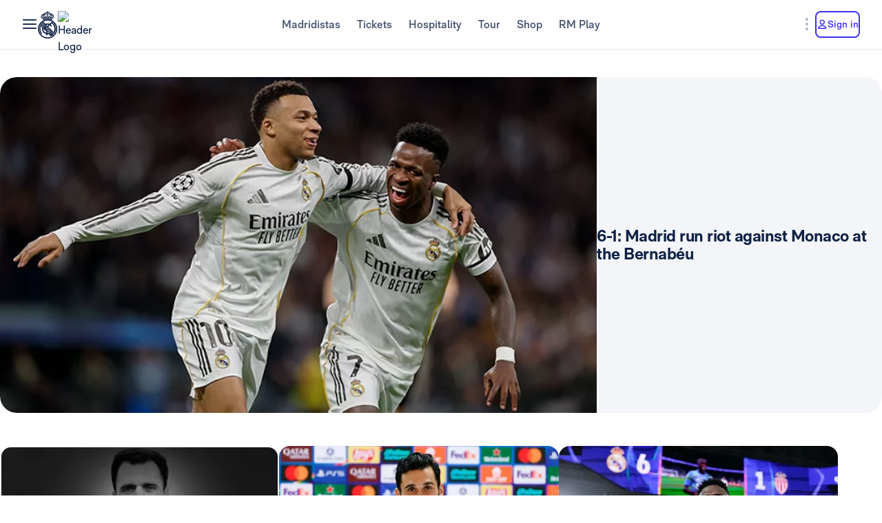

--- FILE ---
content_type: text/html; charset=utf-8
request_url: https://www.realmadrid.com/en-US
body_size: 57337
content:
<!DOCTYPE html><html lang="en" dir="ltr" data-critters-container><head>
    <meta charset="utf-8">
    <title>Real Madrid CF | Official Website</title>
    <base href="/">
    <meta name="viewport" content="width=device-width, initial-scale=1">
    <link rel="shortcut icon" href="/favicon.ico">
    <link rel="shortcut icon" type="image/svg" href="/favicon.svg">
    <link rel="icon" type="image/png" sizes="16x16" href="/favicon-16x16.png">
    <link rel="icon" type="image/png" sizes="32x32" href="/favicon-32x32.png">
    <link rel="icon" type="image/png" sizes="48x48" href="/favicon-48x48.png">
    <link rel="apple-touch-icon" href="/apple-touch-icon.png">
    <link rel="manifest" href="/manifest.webmanifest">
    <meta name="mobile-web-app-capable" content="yes">
    <meta name="theme-color" content="#ffffff">
    <meta name="application-name" content="Real Madrid CF">
    <link rel="yandex-tableau-widget" href="/yandex-browser-manifest.json">

    <!-- Preload fonts -->
    <link rel="preload" href="/media/RMNeue-Regular.woff2" as="font" type="font/woff2" crossorigin>
    <link rel="preload" href="/media/RMNeue-SemiBold.woff2" as="font" type="font/woff2" crossorigin>
    <link rel="preload" href="/media/RMNeue-Bold.woff2" as="font" type="font/woff2" crossorigin>
    <link rel="preload" href="/media/rm-icons-16.woff2" as="font" type="font/woff2" crossorigin>
    <link rel="preload" href="/media/rm-icons-24.woff2" as="font" type="font/woff2" crossorigin>
    <link rel="preload" href="videojs-css.css" as="style" media="print" onload="this.media='all'">

    <style id="loader-styles">
      .sr-only {
        position: absolute;
        width: 1px;
        height: 1px;
        padding: 0;
        margin: -1px;
        overflow: hidden;
        clip: rect(1px, 1px, 1px, 1px);
        clip-path: inset(50%);
        white-space: nowrap;
        border: 0;
      }

      /* overriding the getFlashPreventionPlugin ap-root movement to avoid flashes */
      body:not(.loaded) app-root {
        display: block !important;
      }

      @keyframes rotate {
        0% {
          transform: rotate(0deg);
        }
        100% {
          transform: rotate(360deg);
        }
      }

      #rm-loader {
        margin-bottom: 100vh;
        display: none;
      }
      #rm-loader .spinner {
        /* transform-origin: 300px 300px; */
        animation-name: rotate;
        animation-duration: 1200ms;
        animation-timing-function: cubic-bezier(0.4, 0, 0.2, 1);
        animation-iteration-count: infinite;
      }

      .div--spinner__background {
        position: fixed;
        top: 0;
        left: 0;
        z-index: 99998;
        width: 100vw;
        height: 100vh;
        user-select: none;
        background-color: rgba(255, 255, 255, 0.75);
        backdrop-filter: blur(30px);
      }

      .div--spinner__wrapper {
        position: absolute;
        top: 50%;
        left: 50%;
        z-index: 99999;
        transform: translate(-50%, -50%);
      }
    </style>
  <style>:root{--rm-animation-fill-mode: both;--rm-animation-delay-ms: .15s;--rm-animation-delay-s: 1s;--rm-animation-duration-ms: .15s;--rm-animation-duration-s: 1s;--rm-transition-duration-ms: .4s;--rm-transition-duration-s: 1s}:root{--rm-color-primary-white: #FFF;--rm-color-primary-light: #DEE5FD;--rm-color-primary-medium: #8FA0F5;--rm-color-primary-default: #3E31FA;--rm-color-primary-dark: #2115AB;--rm-color-primary-bg: #EEF2FD;--rm-color-grayscale-off-white: #FBFDFF;--rm-color-grayscale-bg: #F3F5F8;--rm-color-grayscale-input: #EDEFF2;--rm-color-grayscale-line: #E1E5EA;--rm-color-grayscale-light: #C7CCD6;--rm-color-grayscale-medium: #ACB4C1;--rm-color-grayscale-placehold: #8C95A6;--rm-color-grayscale-body-light: #788398;--rm-color-grayscale-label: #5E6A83;--rm-color-grayscale-hint: #788398;--rm-color-grayscale-body: #43526E;--rm-color-grayscale-dark: #29395A;--rm-color-grayscale-title: #0F2145;--rm-color-grayscale-off-black: #14142B;--rm-color-gradients-01-primary: linear-gradient( 8deg, var(--rm-color-primary-default) 15.1%, var(--rm-color-secondary-default) 100% );--rm-color-gradients-02-dark: linear-gradient( 198deg, var(--rm-color-primary-default) 0%, #2115AB 100% );--rm-color-gradients-03-inverse: linear-gradient( 8deg, var(--rm-color-secondary-default) 15.1%, var(--rm-color-primary-default) 100% );--rm-color-gradients-04-linear-light: linear-gradient( 270deg, #E7E7E7 0%, var(--rm-color-primary-white) 100% );--rm-color-gradients-platinum: linear-gradient(109deg, #636682 0%, #BDBECC 61.13%, #A8AABD 100%);--rm-color-gradients-gold: linear-gradient( 62.54deg, #BCA48F 42.67%, rgb(234 199 169 / 76%) 89.87% ), #BCA48F;--rm-color-gradients-gold-dark: linear-gradient( 62.54deg, #AB6C02 42.67%, rgb(183 118 0 / 66%) 89.87% );--rm-color-secondary-bg: #EDEBFA;--rm-color-secondary-light: #E6DDFF;--rm-color-secondary-darkmode: #A991EC;--rm-color-secondary-default: #8760F6;--rm-color-secondary-dark: #3F18B0;--rm-color-tertiary-light: #FFDF9A;--rm-color-tertiary-medium: #F2BE4E;--rm-color-premium-default: #947138;--rm-color-premium-dark: #4A4741;--rm-color-premium-light: #FFF5E0;--rm-color-premium-bg: #FFD48F;--rm-color-error-light: #FFF1F6;--rm-color-error-bg: #FCE3EC;--rm-color-error-darkmode: #FA9ABC;--rm-color-error-default: #CA024F;--rm-color-error-dark: #9E0038;--rm-color-success-light: #F1F9EA;--rm-color-success-bg: #E0F2D1;--rm-color-success-darkmode: #A2D98C;--rm-color-success-default: #3D923D;--rm-color-success-dark: #026C02;--rm-color-warning-light: #FFF8E9;--rm-color-warning-bg: #FEEDC8;--rm-color-warning-darkmode: #FFDF9A;--rm-color-warning-default: #EAAC30;--rm-color-warning-dark: #946300;--rm-color-overlay-downward-lighten: linear-gradient(180deg, #FFFFFFBF 0%, #FFF0 100%);--rm-color-overlay-upward-lighten: linear-gradient(180deg, #FFF0 0%, #FFFFFFBF 100%);--rm-color-overlay-downward-darken: linear-gradient(180deg, #000000BF 0%, #0000 100%);--rm-color-overlay-upward-darken: linear-gradient(180deg, #0000 0%, #000000BF 100%);--rm-color-transparent-dark-overlay-95: #14142BF2;--rm-color-transparent-dark-overlay-75: #14142BBF;--rm-color-transparent-dark-overlay-65: #14142BA6;--rm-color-transparent-dark-overlay-40: #14142B66;--rm-color-transparent-dark-overlay-25: #14142B40;--rm-color-transparent-dark-overlay-10: #14142B1A;--rm-color-transparent-light-overlay-95: #EFF0F6F2;--rm-color-transparent-light-overlay-75: #EFF0F6BF;--rm-color-transparent-light-overlay-65: #EFF0F6A6;--rm-color-transparent-light-overlay-40: #EFF0F666;--rm-color-transparent-light-overlay-25: #EFF0F640;--rm-color-transparent-light-overlay-10: #EFF0F61A;--rm-color-sky-100: #E5EBFE;--rm-color-sky-300: #7897FF;--rm-color-primary-shadow: rgb(84 77 183 / 78%);--rm-color-primary-active-outline: rgb(239 240 246 / 40%);--rm-color-secondary-background-hover: rgb(235 236 255 / 50.2%);--rm-button-primary-color: var(--rm-color-white);--rm-button-primary-background-color: var(--rm-color-primary-default);--rm-button-primary-background-image: var(--rm-color-gradients-01-primary);--rm-button-primary-shadow-hover: 0 1rem 3rem -1rem var(--rm-color-primary-shadow);--rm-button-primary-background-image-focus: var(--rm-color-gradients-02-dark);--rm-button-primary-shadow-focus: 0 1rem 3rem -1rem var(--rm-color-primary-shadow);--rm-button-primary-outline-color-active: var(--rm-color-primary-default);--rm-button-secondary-color: var(--rm-color-primary-default);--rm-button-secondary-background-color: var(--rm-color-primary-white);--rm-button-secondary-border-color: var(--rm-color-primary-default);--rm-button-secondary-background-color-hover: var(--rm-color-secondary-background-hover);--rm-button-secondary-color-focus: var(--rm-color-primary-dark);--rm-button-secondary-background-color-focus: var(--rm-color-secondary-background-hover);--rm-button-secondary-border-color-focus: var(--rm-color-primary-dark);--rm-button-secondary-color-active: var(--rm-color-primary-dark);--rm-button-secondary-border-color-active: var(--rm-color-primary-dark);--rm-button-secondary-outline-color-active: var(--rm-color-primary-dark);--rm-button-subtle-color: var(--rm-color-primary-default);--rm-button-subtle-background-color: var(--rm-color-primary-white);--rm-button-subtle-border-color: var(--rm-color-grayscale-line);--rm-button-subtle-color-hover: var(--rm-color-primary-default);--rm-button-subtle-background-color-hover: var(--rm-color-primary-white);--rm-button-subtle-border-color-hover: var(--rm-color-primary-default);--rm-button-subtle-color-focus: var(--rm-color-primary-dark);--rm-button-subtle-background-color-focus: var(--rm-color-primary-white);--rm-button-subtle-border-color-focus: var(--rm-color-primary-dark);--rm-button-subtle-color-active: var(--rm-color-primary-dark);--rm-button-subtle-background-color-active: var(--rm-color-primary-white);--rm-button-subtle-border-color-active: var(--rm-color-grayscale-line);--rm-button-subtle-outline-color-active: var(--rm-color-primary-default);--rm-button-danger-color: var(--rm-color-error-default);--rm-button-danger-background-color: var(--rm-color-primary-white);--rm-button-danger-border-color: var(--rm-color-grayscale-line);--rm-button-danger-color-hover: var(--rm-color-error-default);--rm-button-danger-background-color-hover: var(--rm-color-primary-white);--rm-button-danger-border-color-hover: var(--rm-color-error-default);--rm-button-danger-color-focus: var(--rm-color-error-dark);--rm-button-danger-background-color-focus: var(--rm-color-primary-white);--rm-button-danger-border-color-focus: var(--rm-color-error-dark);--rm-button-danger-color-active: var(--rm-color-error-dark);--rm-button-danger-background-color-active: var(--rm-color-primary-white);--rm-button-danger-border-color-active: var(--rm-color-grayscale-line);--rm-button-danger-outline-color-active: var(--rm-color-error-default);--rm-button-link-color: var(--rm-color-grayscale-body-light);--rm-button-link-color-hover: var(--rm-color-primary-default);--rm-button-link-color-active: var(--rm-color-primary-default);--rm-button-link-background-active: var(--rm-color-primary-light);--rm-button-link-color-focus: var(--rm-color-primary-dark);--rm-button-text-color: var(--rm-color-primary-default);--rm-button-text-color-hover: var(--rm-color-primary-default);--rm-button-text-background-focus: var(--rm-color-primary-light);--rm-button-text-color-focus: var(--rm-color-primary-dark);--rm-button-text-color-active: var(--rm-color-primary-default);--rm-button-text-outline-color-active: var(--rm-color-primary-default);--rm-button-premium-light-color: var(--rm-color-premium-default);--rm-button-premium-light-color-hover: var(--rm-color-premium-default);--rm-button-premium-light-background-focus: var(--rm-color-premium-light);--rm-button-premium-light-color-focus: var(--rm-color-premium-dark);--rm-button-premium-light-color-active: var(--rm-color-premium-dark);--rm-button-premium-light-outline-color-active: transparent;--rm-button-premium-dark-color: var(--rm-color-premium-bg);--rm-button-premium-dark-color-hover: var(--rm-color-premium-bg);--rm-button-premium-dark-background-focus: var(--rm-color-premium-dark);--rm-button-premium-dark-color-focus: var(--rm-color-premium-light);--rm-button-premium-dark-color-active: var(--rm-color-premium-light);--rm-button-premium-dark-outline-color-active: transparent;--rm-chip-color: var(--rm-color-grayscale-body);--rm-chip-background-color: var(--rm-color-white);--rm-chip-border-color: var(--rm-color-primary-light);--rm-chip-color-hover: var(--rm-color-grayscale-body);--rm-chip-background-hover: var(--rm-color-primary-bg);--rm-chip-border-color-hover: var(--rm-color-primary-light);--rm-chip-color-focus: var(--rm-color-primary-default);--rm-chip-background-focus: var(--rm-color-primary-bg);--rm-chip-border-color-focus: var(--rm-color-primary-default);--rm-chip-color-active: var(--rm-color-primary-default);--rm-chip-background-active: var(--rm-color-primary-bg);--rm-chip-border-color-active: var(--rm-color-primary-default);--rm-text-color: var(--rm-color-grayscale-off-black);--rm-input-message-error: var(--rm-color-error-default);--rm-color-white: #FFF;--rm-color-black: #000}:root{--rm-font-family-default: RMNeue, arial, helvetica;--rm-base-font: 1rem;--rm-line-height-base: 1.5;--rm-letter-spacing: -.0625rem;--rm-letter-spacing-small: .0469rem;--rm-letter-spacing-x-small: .0156rem;--rm-font-weight-light: 300;--rm-font-weight-base: 400;--rm-font-weight-medium: 500;--rm-font-weight-semi-bold: 600;--rm-font-weight-bold: 700;--rm-typo-display-bold-font-weight: var(--rm-font-weight-bold);--rm-typo-display-normal-font-weight: var(--rm-font-weight-base);--rm-typo-display-d1-huge-font-size: 7rem;--rm-typo-display-d1-huge-line-height: 1.1;--rm-typo-display-d1-huge-letter-spacing: -1px;--rm-typo-display-d2-large-font-size: 5.5rem;--rm-typo-display-d2-large-line-height: 1.1;--rm-typo-display-d2-large-letter-spacing: -1px;--rm-typo-display-d3-medium-font-size: 4.5rem;--rm-typo-display-d3-medium-line-height: 1;--rm-typo-display-d3-medium-letter-spacing: -1px;--rm-typo-display-d4-small-font-size: 3.5rem;--rm-typo-display-d4-small-line-height: 1;--rm-typo-display-d4-small-letter-spacing: -1px;--rm-typo-heading-bold-font-weight: var(--rm-font-weight-bold);--rm-typo-heading-normal-font-weight: var(--rm-font-weight-base);--rm-typo-heading-h1-large-font-size: 3rem;--rm-typo-heading-h1-large-line-height: 1.1;--rm-typo-heading-h1-large-letter-spacing: -1px;--rm-typo-heading-h2-large-font-size: 2.5rem;--rm-typo-heading-h2-large-line-height: 1.1;--rm-typo-heading-h2-large-letter-spacing: -1px;--rm-typo-heading-h3-medium-font-size: 2rem;--rm-typo-heading-h3-medium-line-height: 1.1;--rm-typo-heading-h3-medium-letter-spacing: -.5px;--rm-typo-heading-h4-small-font-size: 1.5rem;--rm-typo-heading-h4-small-line-height: 1.1;--rm-typo-heading-h4-small-letter-spacing: -.5px;--rm-typo-heading-h5-x-small-font-size: 1.25rem;--rm-typo-heading-h5-x-small-line-height: 1.2;--rm-typo-heading-h5-x-small-letter-spacing: -.5px;--rm-typo-body-xl-font-size: 2rem;--rm-typo-body-font-weight: var(--rm-font-weight-base);--rm-typo-body-large-font-size: 1.25rem;--rm-typo-body-large-line-height: 1.6;--rm-typo-body-large-letter-spacing: 0;--rm-typo-body-medium-font-size: 1.125rem;--rm-typo-body-medium-line-height: 1.3;--rm-typo-body-medium-letter-spacing: 0;--rm-typo-body-small-font-size: 1rem;--rm-typo-body-small-line-height: 1.2;--rm-typo-body-small-letter-spacing: 0;--rm-typo-body-x-small-font-size: .875rem;--rm-typo-body-x-small-line-height: 1.2;--rm-typo-body-x-small-letter-spacing: 0;--rm-typo-body-xs-small-font-size: .75rem;--rm-typo-body-xs-small-line-height: 1.3;--rm-typo-body-xs-small-letter-spacing: 0;--rm-typo-body-tiny-font-size: .625rem;--rm-typo-body-tiny-line-height: 1.2;--rm-typo-body-tiny-letter-spacing: 0;--rm-typo-link-font-weight: var(--rm-font-weight-semi-bold);--rm-typo-link-xxl-font-size: 2.25rem;--rm-typo-link-xxl-line-height: 1;--rm-typo-link-xxl-letter-spacing: .75px;--rm-typo-link-xl-font-size: 2rem;--rm-typo-link-xl-line-height: .8;--rm-typo-link-xl-letter-spacing: .75px;--rm-typo-link-huge-font-size: 1.25rem;--rm-typo-link-huge-line-height: 1.6;--rm-typo-link-huge-letter-spacing: .75px;--rm-typo-link-large-font-size: 1.125rem;--rm-typo-link-large-line-height: 1.6;--rm-typo-link-large-letter-spacing: .75px;--rm-typo-link-medium-font-size: 1.125rem;--rm-typo-link-medium-line-height: 1.3;--rm-typo-link-medium-letter-spacing: .75px;--rm-typo-link-small-font-size: 1rem;--rm-typo-link-small-line-height: 1.2;--rm-typo-link-small-letter-spacing: 0;--rm-typo-link-x-small-font-size: .875rem;--rm-typo-link-x-small-line-height: 1.2;--rm-typo-link-x-small-letter-spacing: .75px;--rm-typo-link-xs-small-font-size: .75rem;--rm-typo-link-xs-small-line-height: 1.3;--rm-typo-link-xs-small-letter-spacing: 0;--rm-typo-link-underline-font-weight: var(--rm-font-weight-semi-bold);--rm-typo-link-underline-large-font-size: 1.25rem;--rm-typo-link-underline-large-line-height: 1.6;--rm-typo-link-underline-large-letter-spacing: .75;--rm-typo-link-underline-medium-font-size: 1.125rem;--rm-typo-link-underline-medium-line-height: 1.3;--rm-typo-link-underline-medium-letter-spacing: 0;--rm-typo-link-underline-small-font-size: 1rem;--rm-typo-link-underline-small-line-height: 1.2;--rm-typo-link-underline-small-letter-spacing: 0;--rm-typo-link-underline-x-small-font-size: .875rem;--rm-typo-link-underline-x-small-line-height: 1.2;--rm-typo-link-underline-x-small-letter-spacing: 0;--rm-typo-link-underline-xs-small-font-size: .75rem;--rm-typo-link-underline-xs-small-line-height: 1.3;--rm-typo-link-underline-xs-small-letter-spacing: 0;--rm-typo-link-underline-tiny-font-size: .625rem;--rm-typo-link-underline-tiny-line-height: 1.2;--rm-typo-link-underline-tiny-letter-spacing: 0;--rm-typo-caption-font-weight: var(--rm-font-weight-base);--rm-typo-caption-small-font-size: .8125rem;--rm-typo-caption-small-line-height: 1.4;--rm-typo-caption-small-letter-spacing: 0}:root{--rm-checkbox-white: var(--rm-color-white);--rm-checkbox-dark: var(--rm-color-grayscale-off-black);--rm-checkbox-primary: var(--rm-color-primary-default);--rm-checkbox-border-radius-large: .5rem;--rm-checkbox-border-radius-small: .375rem;--rm-checkbox-height-large: 2rem;--rm-checkbox-height-small: 1.25rem;--rm-input-height-x-small: 2.875rem;--rm-input-height-small: 3rem;--rm-input-height-medium: 3.5rem;--rm-input-height-large: 4rem;--rm-input-height-xl: 6rem;--rm-input-padding-y-large: 1.375rem;--rm-input-padding-x: 1.125rem;--rm-input-padding-xl: 1.5rem;--rm-input-color-text: var(--rm-color-grayscale-label);--rm-input-color-text-active: var(--rm-color-grayscale-off-black);--rm-input-height-error: 2.25rem;--rm-input-background-color-initial: var(--rm-color-grayscale-input);--rm-input-background-color: var(--rm-color-white);--rm-input-caret-color: var(--rm-color-primary-default);--rm-input-border-width: 2px;--rm-input-border-radius-x-small: .75rem;--rm-input-border-radius-small: .75rem;--rm-input-border-radius-medium: .75rem;--rm-input-border-radius-large: .75rem;--rm-input-border-radius-xl: 1rem;--rm-input-hint-color: var(--rm-color-grayscale-hint);--rm-input-icons: var(--rm-color-grayscale-placehold);--rm-button-transition-duration: var(--rm-transition-duration-ms);--rm-button-font-size-x-small: var(--rm-typo-link-x-small-font-size);--rm-button-font-size-small: var(--rm-typo-link-small-font-size);--rm-button-font-size-medium: var(--rm-typo-link-medium-font-size);--rm-button-font-size-large: var(--rm-typo-link-large-font-size);--rm-button-font-size-huge: var(--rm-typo-link-huge-font-size);--rm-button-font-size-xl: var(--rm-typo-link-xl-font-size);--rm-button-font-size-xxl: var(--rm-typo-link-xxl-font-size);--rm-button-height-x-small: 2.857em;--rm-button-height-small: 3em;--rm-button-height-medium: 3.111em;--rm-button-height-large: 3.556em;--rm-button-height-huge: 3.6em;--rm-button-height-xl: 6rem;--rm-button-height-xxl: 6.5rem;--rm-button-border-radius-x-small: .571em;--rm-button-border-radius-small: .75em;--rm-button-border-radius-medium: .667em;--rm-button-border-radius-large: .889em;--rm-button-border-radius-huge: .8em;--rm-button-border-radius-xl: .5em;--rm-button-border-radius-xxl: .8em;--rm-button-padding-x-small: .643em 1.143em;--rm-button-padding-inline-x-small: .643em;--rm-button-padding-small: .75em 1.25em;--rm-button-padding-inline-small: 1.25em;--rm-button-padding-medium: .667em 1.333em;--rm-button-padding-inline-medium: 1.333em;--rm-button-padding-large: .889em 1.778em;--rm-button-padding-inline-large: 1.778em;--rm-button-padding-huge: .8em 1.6em;--rm-button-padding-inline-huge: 1.6em;--rm-button-padding-xl: 1em 2em;--rm-button-padding-inline-xl: 2rem;--rm-button-padding-xxl: 1em 1em;--rm-button-padding-inline-xxl: 2.5rem;--rm-button-font-weight: var(--rm-typo-link-font-weight);--rm-button-line-height-x-small: var(--rm-typo-link-x-small-line-height);--rm-button-line-height-small: var(--rm-typo-link-small-line-height);--rm-button-line-height-medium: var(--rm-typo-link-medium-line-height);--rm-button-line-height-large: var(--rm-typo-link-large-line-height);--rm-button-line-height-huge: var(--rm-typo-link-huge-line-height);--rm-button-line-height-xl: var(--rm-typo-link-xl-line-height);--rm-button-line-height-xxl: var(--rm-typo-link-xxl-line-height);--rm-button-letter-spacing: var(--rm-letter-spacing-small);--rm-button-letter-spacing-x-small: var(--rm-letter-spacing-x-small);--rm-pill-height-x-small: 40px;--rm-pill-height-medium: 56px;--rm-pill-border-radius-x-small: .5rem;--rm-pill-border-radius-medium: .75rem;--rm-pill-padding-x-small: .563rem 1rem;--rm-pill-padding-inline-x-small: .563rem;--rm-pill-padding-medium: .75rem 1.5rem;--rm-pill-padding-inline-medium: 1.5rem;--rm-pill-font-size-x-small: var(--rm-typo-link-x-small-font-size);--rm-pill-font-size-small: var(--rm-typo-link-small-font-size);--rm-pill-font-size-medium: var(--rm-typo-link-medium-font-size);--rm-pill-font-weight: var(--rm-typo-link-font-weight);--rm-pill-line-height-x-small: var(--rm-typo-link-x-small-line-height);--rm-pill-line-height-medium: var(--rm-typo-link-medium-line-height);--rm-pill-letter-spacing: var(--rm-letter-spacing-small);--rm-pill-letter-spacing-x-small: var(--rm-letter-spacing-x-small);--rm-chip-height-small: 2rem;--rm-chip-height-medium: 2.5rem;--rm-chip-border-radius-small: 1rem;--rm-chip-border-radius-medium: 1.5rem;--rm-chip-padding: .3125rem 1.25rem;--rm-chip-padding-inline: .5rem;--rm-chip-font-size: var(--rm-typo-link-x-small-font-size);--rm-chip-font-weight: var(--rm-typo-body-font-weight);--rm-chip-line-height: var(--rm-typo-link-x-small-line-height);--rm-chip-letter-spacing: var(--rm-letter-spacing-small);--rm-disabled-opacity: .5;--rm-disabled-filter: grayscale(100%)}:root{--rm-scroll-modal-width: calc(100% - 1px) ;--rm-scroll-modal-width-tablet: calc(100% - 1px) ;--rm-scroll-modal-width-laptop: calc(100% - 1px) ;--rm-scroll-modal-height: calc(100% - 5.625rem) ;--rm-scroll-modal-height-tablet: calc(100% - 5.625rem) ;--rm-scroll-modal-height-laptop: calc(100% - 3.875rem) ;--rm-scroll-modal-before-width: calc(100% + 1px) ;--rm-scroll-modal-before-height: 2.5rem;--rm-scroll-modal-after-width: calc(100% + 1px) ;--rm-scroll-modal-after-height: 2.5rem;--rm-scroll-modal-top: -1px;--rm-scroll-modal-bottom: -1px;--rm-scroll-modal-before-background: linear-gradient( var(--rm-color-primary-white), rgb(255 255 255 / 10%) );--rm-scroll-modal-after-background: linear-gradient( rgb(255 255 255 / 10%), var(--rm-color-primary-white) );--rm-scroll-modal-content-padding: 1.875rem .25rem 1.875rem 0;--rm-scroll-modal-content-margin: 0;--rm-modal-max-height-mobile: calc(100vh - 1.5rem) ;--rm-modal-max-height-tablet: calc(100vh - 8rem) ;--rm-modal-max-height-laptop: calc(100vh - 8rem) ;--max-width: 37.5rem;--rm-modal-min-height-mobile: 36rem;--rm-modal-min-height-laptop: 40rem}:root{--rm-sm-padding: .3125rem;--rm-md-padding: .625rem;--rm-lg-padding: .9375rem}*{box-sizing:border-box}html{-webkit-text-size-adjust:100%;text-size-adjust:100%}body{margin:0}main{display:block}a{cursor:pointer;background-color:transparent}img{border-style:none}button{margin:0;font-family:inherit;font-size:100%;line-height:inherit}button{overflow:visible}button{text-transform:none}button{appearance:button}button::-moz-focus-inner{padding:0;border-style:none}button:-moz-focusring{outline:1px dotted ButtonText}@font-face{font-family:RMNeue;font-style:normal;font-weight:800;src:url("./media/RMNeue-Black.woff2") format("woff2"),url("./media/RMNeue-Black.woff") format("woff");font-display:swap}@font-face{font-family:RMNeue;font-style:italic;font-weight:800;src:url("./media/RMNeue-BlackItalic.woff2") format("woff2"),url("./media/RMNeue-BlackItalic.woff") format("woff");font-display:swap}@font-face{font-family:RMNeue;font-style:normal;font-weight:700;src:url("./media/RMNeue-Bold.woff2") format("woff2"),url("./media/RMNeue-Bold.woff") format("woff");font-display:swap}@font-face{font-family:RMNeue;font-style:italic;font-weight:700;src:url("./media/RMNeue-BoldItalic.woff2") format("woff2"),url("./media/RMNeue-BoldItalic.woff") format("woff");font-display:swap}@font-face{font-family:RMNeue;font-style:normal;font-weight:600;src:url("./media/RMNeue-SemiBold.woff2") format("woff2"),url("./media/RMNeue-SemiBold.woff") format("woff");font-display:swap}@font-face{font-family:RMNeue;font-style:italic;font-weight:600;src:url("./media/RMNeue-SemiBoldItalic.woff2") format("woff2"),url("./media/RMNeue-SemiBoldItalic.woff") format("woff");font-display:swap}@font-face{font-family:RMNeue;font-style:normal;font-weight:400;src:url("./media/RMNeue-Regular.woff2") format("woff2"),url("./media/RMNeue-Regular.woff") format("woff");font-display:swap}@font-face{font-family:RMNeue;font-style:normal;font-weight:300;src:url("./media/RMNeue-Light.woff2") format("woff2"),url("./media/RMNeue-Light.woff") format("woff");font-display:swap}@font-face{font-family:RMNeue;font-style:italic;font-weight:300;src:url("./media/RMNeue-LightItalic.woff2") format("woff2"),url("./media/RMNeue-LightItalic.woff") format("woff");font-display:swap}body{font-family:var(--rm-font-family-default);font-size:1rem;font-weight:var(--rm-font-weight-base);line-height:1.5;color:var(--rm-color-grayscale-off-black)}@font-face{font-family:rm-icons-16;src:url("./media/rm-icons-16.woff2") format("woff2"),url("./media/rm-icons-16.woff") format("woff");font-display:swap}.rm-icon--16{display:inline-block;font-family:rm-icons-16,monospace!important;font-size:var(--rm-icon-font-size);font-style:normal;font-weight:400!important;font-variant:normal;line-height:1;text-align:center;text-transform:none;vertical-align:middle;-webkit-font-smoothing:antialiased;-moz-osx-font-smoothing:grayscale}.rm-icon--16:before{display:inline-block;width:1em;height:1em;line-height:1em}@font-face{font-family:rm-icons-24;src:url("./media/rm-icons-24.woff2") format("woff2"),url("./media/rm-icons-24.woff") format("woff");font-display:swap}.rm-icon--24{display:inline-block;font-family:rm-icons-24,monospace!important;font-size:var(--rm-icon-font-size);font-style:normal;font-weight:400!important;font-variant:normal;line-height:1;text-align:center;text-transform:none;vertical-align:middle;-webkit-font-smoothing:antialiased;-moz-osx-font-smoothing:grayscale}.rm-icon--24:before{display:inline-block;width:1em;height:1em;line-height:1em}@font-face{font-family:rm-icons-40;src:url("./media/rm-icons-40.woff2") format("woff2"),url("./media/rm-icons-40.woff") format("woff");font-display:swap}.rm-icon--40{display:inline-block;font-family:rm-icons-40,monospace!important;font-size:var(--rm-icon-font-size);font-style:normal;font-weight:400!important;font-variant:normal;line-height:1;text-align:center;text-transform:none;vertical-align:middle;-webkit-font-smoothing:antialiased;-moz-osx-font-smoothing:grayscale}.rm-icon--40:before{display:inline-block;width:1em;height:1em;line-height:1em}.rm-icon--16{--rm-icon-font-size: 1rem}.rm-icon--24{--rm-icon-font-size: 1.5rem}.rm-icon--40{--rm-icon-font-size: 2.5rem}.rm-icon--16.rm-icon--profile:before{content:"\f10f"}.rm-icon--16.rm-icon--lang:before{content:"\f124"}.rm-icon--16.rm-icon--chevron-up:before{content:"\f13a"}.rm-icon--16.rm-icon--chevron-right:before{content:"\f13b"}.rm-icon--16.rm-icon--chevron-down:before{content:"\f13d"}.rm-icon--24.rm-icon--menu:before{content:"\f119"}.rm-icon--24.rm-icon--dots-v:before{content:"\f130"}.rm-icon--40.rm-icon--rm-logo:before{content:"\f10e"}@font-face{font-family:RMNeue;font-style:normal;font-weight:400;src:url(/media/RMNeue-Regular.woff2) format("woff2");font-display:swap}@font-face{font-family:RMNeue;font-style:normal;font-weight:600;src:url(/media/RMNeue-SemiBold.woff2) format("woff2");font-display:swap}@font-face{font-family:RMNeue;font-style:normal;font-weight:700;src:url(/media/RMNeue-Bold.woff2) format("woff2");font-display:swap}@font-face{font-family:rm-icons-16;src:url(/media/rm-icons-16.woff2) format("woff2");font-display:swap}@font-face{font-family:rm-icons-24;src:url(/media/rm-icons-24.woff2) format("woff2");font-display:swap}:root{--rm-bp-tablet-sm: 48rem}
</style><link rel="stylesheet" href="styles-HTGXXLNS.css" media="print" onload="this.media='all'"><noscript><link rel="stylesheet" href="styles-HTGXXLNS.css"></noscript><link rel="modulepreload" href="chunk-4RW6UHFQ.js"><link rel="modulepreload" href="chunk-UKA3LGLL.js"><link rel="modulepreload" href="chunk-OEMFCH6J.js"><link rel="modulepreload" href="chunk-JL6KFJ3S.js"><link rel="modulepreload" href="chunk-EGS7QJFP.js"><link rel="modulepreload" href="chunk-VOLPFCF6.js"><link rel="modulepreload" href="chunk-V654TUZY.js"><link rel="modulepreload" href="chunk-DQ3UPTKC.js"><link rel="modulepreload" href="chunk-ZUM6JOES.js"><link rel="modulepreload" href="chunk-PTSE5T7Y.js"><link rel="modulepreload" href="chunk-OVOSUUDK.js"><link rel="modulepreload" href="chunk-CWTPBX7D.js"><style ng-app-id="ng">[_nghost-ng-c1026985494]{display:block}</style><style ng-app-id="ng">body{overflow-x:hidden}.rm-web__footer{min-height:200px}.rm-web__sticky{position:sticky;top:0;z-index:60}.rm-web__main{position:relative;flex-grow:1}.rm-web__container{width:100%;max-width:105rem;padding-inline:1.5rem;margin-inline:auto}@media only screen and (min-width: 52.1875rem){.rm-web__container{padding-inline:5.5625rem}}.rm-web__hr{max-width:calc(100vw - 3rem);margin:0 auto;border-color:var(--rm-color-grayscale-line);border-width:0 0 1px}@media only screen and (min-width: 52.1875rem){.rm-web__hr{max-width:calc(100vw - 11.125rem)}}.rm-web__games{overflow:hidden}.rm-web-module__header{display:flex;align-items:flex-end;justify-content:space-between;margin-block:2.5rem 1.5rem}@media only screen and (min-width: 37.5rem){.rm-web-module__header{margin-block:3rem 2rem}}.rm-web-module__header--news{margin-block:1rem .5rem}@media only screen and (min-width: 37.5rem){.rm-web-module__header--news{margin-block:1rem 2rem}}.rm-web-module__header--news .rm-web-module__title{font-size:var(--rm-typo-heading-h2-large-font-size);font-weight:var(--rm-typo-heading-bold-font-weight);line-height:var(--rm-typo-heading-h2-large-line-height);letter-spacing:var(--rm-typo-heading-h2-large-letter-spacing);margin-block:0;color:var(--rm-color-grayscale-title)}.rm-web-module__title{font-size:var(--rm-typo-heading-h3-medium-font-size);font-weight:var(--rm-typo-heading-bold-font-weight);line-height:var(--rm-typo-heading-h3-medium-line-height);letter-spacing:var(--rm-typo-heading-h3-medium-letter-spacing);margin-block:0;color:var(--rm-color-grayscale-title)}@media only screen and (min-width: 37.5rem){.rm-web-module__title{font-size:var(--rm-typo-heading-h2-large-font-size);font-weight:var(--rm-typo-heading-bold-font-weight);line-height:var(--rm-typo-heading-h2-large-line-height);letter-spacing:var(--rm-typo-heading-h2-large-letter-spacing)}}.rm-web-module__subtitle{font-size:var(--rm-typo-heading-h4-small-font-size);font-weight:var(--rm-typo-heading-bold-font-weight);line-height:var(--rm-typo-heading-h4-small-line-height);letter-spacing:var(--rm-typo-heading-h4-small-letter-spacing);width:100%;margin-block:0;color:var(--rm-color-grayscale-title)}@media only screen and (min-width: 37.5rem){.rm-web-module__subtitle{font-size:var(--rm-typo-heading-h3-medium-font-size);font-weight:var(--rm-typo-heading-bold-font-weight);line-height:var(--rm-typo-heading-h3-medium-line-height);letter-spacing:var(--rm-typo-heading-h3-medium-letter-spacing)}}.rm-web-module__subtitle:not(:first-child){padding-block-start:2rem}@media only screen and (min-width: 37.5rem){.rm-web-module__subtitle:not(:first-child){padding-block-start:2.5rem}}.rm-web-module__main--notitle{margin-block-start:1.5rem}@media only screen and (min-width: 37.5rem){.rm-web-module__main--notitle{margin-block-start:2.5rem}}.rm-web-module__main--news{margin-block-start:.5rem}@media only screen and (min-width: 37.5rem){.rm-web-module__main--news{margin-block-start:2rem}}.rm-web-module__actions{display:flex;align-items:center}.rm-web-module__more{display:inline-flex;align-items:center;justify-content:center;text-decoration:none;cursor:pointer;-webkit-user-select:none;user-select:none;padding:0;font-weight:var(--rm-button-font-weight);color:var(--rm-button-primary-color, #fff);letter-spacing:var(--rm-button-letter-spacing);background-color:transparent;border:2px solid;outline:2px solid transparent;outline-offset:5px;transition:color var(--rm-button-transition-duration) ease-in-out,background var(--rm-button-transition-duration) ease-in-out,outline-color var(--rm-button-transition-duration) ease-in-out,outline-offset var(--rm-animation-duration-ms) ease-in-out,border-color var(--rm-button-transition-duration) ease-in-out,box-shadow var(--rm-button-transition-duration) ease-in-out,opacity var(--rm-button-transition-duration) ease-in-out,filter var(--rm-button-transition-duration) ease-in-out;color:var(--rm-button-link-color);letter-spacing:var(--rm-typo-link-small-letter-spacing);border:0;min-height:var(--rm-button-height-x-small);padding-inline:var(--rm-button-padding-inline-x-small);font-size:var(--rm-button-font-size-x-small);line-height:var(--rm-button-line-height-size-x-small);letter-spacing:var(--rm-button-letter-spacing-x-small);border-radius:var(--rm-button-border-radius-x-small);gap:.625rem;margin-inline-end:calc(var(--rm-button-padding-inline-x-small) * -1);color:var(--rm-color-primary-default)}.rm-web-module__more .icon,.rm-web-module__more .rm-icon{flex-shrink:0}.rm-web-module__more:active{outline-offset:2px}.rm-web-module__more .icon--loading,.rm-web-module__more .rm-icon--loading{animation:spin 1s infinite linear}@keyframes spin{0%{transform:rotate(0)}to{transform:rotate(360deg)}}.rm-web-module__more:hover{color:var(--rm-button-link-color-hover)}.rm-web-module__more:hover span:not(.icon,.rm-icon){text-decoration:underline}.rm-web-module__more:focus,.rm-web-module__more:focus-visible{color:var(--rm-button-link-color-focus)}.rm-web-module__more:active{color:var(--rm-button-link-color-active);background-color:var(--rm-button-link-background-active)}.rm-web-module__more .rm-icon{color:var(--rm-color-grayscale-placehold)}@media only screen and (max-width: 52.125rem){.rm-web-module__more span:not(.rm-icon){display:none}}
</style><style ng-app-id="ng">.modal-content[_ngcontent-ng-c1594905931]{display:flex;flex-direction:column;overflow:hidden}.modal-content__container[_ngcontent-ng-c1594905931]{position:relative;display:flex;flex-direction:column;flex-grow:1;overflow:hidden}.modal-content__container[_ngcontent-ng-c1594905931]:before, .modal-content__container[_ngcontent-ng-c1594905931]:after{position:absolute;width:var(--rm-scroll-modal-before-width);height:var(--rm-scroll-modal-before-height);pointer-events:none;content:""}.modal-content__container[_ngcontent-ng-c1594905931]:before{top:var(--rm-scroll-modal-top);background:var(--rm-scroll-modal-before-background)}.modal-content__container[_ngcontent-ng-c1594905931]:after{bottom:var(--rm-scroll-modal-bottom);background:var(--rm-scroll-modal-after-background)}.modal-content__scroll[_ngcontent-ng-c1594905931]{scrollbar-width:thin;scrollbar-color:var(--rm-color-grayscale-light) transparent;padding:var(--rm-scroll-modal-content-padding);margin:var(--rm-scroll-modal-content-margin);overflow-y:auto;flex-grow:1}.modal-content__scroll[_ngcontent-ng-c1594905931]::-webkit-scrollbar{width:.35rem;height:.35rem}.modal-content__scroll[_ngcontent-ng-c1594905931]::-webkit-scrollbar-track{background:transparent}.modal-content__scroll[_ngcontent-ng-c1594905931]   [_ngcontent-ng-c1594905931]::-webkit-scrollbar-track-piece{background:transparent}.modal-content__scroll[_ngcontent-ng-c1594905931]::-webkit-scrollbar-thumb{background-color:var(--rm-color-grayscale-light);border:3px solid transparent;border-radius:1.75rem}@media (min-width: 769px){.modal-content__scroll[_ngcontent-ng-c1594905931]{max-height:max(50vh,24rem)}}.modal-content__title[_ngcontent-ng-c1594905931]{font-size:var(--rm-typo-heading-h3-medium-font-size);font-weight:var(--rm-typo-heading-bold-font-weight);line-height:var(--rm-typo-heading-h3-medium-line-height);letter-spacing:var(--rm-typo-heading-h3-medium-letter-spacing);padding-block:.1em;margin-block:0;color:var(--rm-color-grayscale-off-black);text-align:center}.modal-content__subtitle[_ngcontent-ng-c1594905931]{font-size:var(--rm-typo-body-medium-font-size);font-weight:var(--rm-typo-body-font-weight);line-height:var(--rm-typo-body-medium-line-height);letter-spacing:var(--rm-typo-body-medium-letter-spacing);margin:0;color:var(--rm-color-grayscale-body-light)}.modal-content__text[_ngcontent-ng-c1594905931]{font-size:var(--rm-typo-body-small-font-size);font-weight:var(--rm-typo-body-font-weight);line-height:var(--rm-typo-body-small-line-height);letter-spacing:var(--rm-typo-body-small-letter-spacing);margin:0;color:var(--rm-color-grayscale-body)}.modal-content__text[_ngcontent-ng-c1594905931] + .modal-content__text[_ngcontent-ng-c1594905931]{margin-block-start:1em}.modal-content__actions[_ngcontent-ng-c1594905931]{display:flex;flex-direction:column;gap:1.5rem;align-items:center;padding-block-start:1rem}@media (max-width: 768px){.modal-content__actions[_ngcontent-ng-c1594905931]{flex-direction:column;gap:.75rem}.modal-content__actions[_ngcontent-ng-c1594905931] > *[_ngcontent-ng-c1594905931]{--width: 100%;--rm-button-line-height-size-small: 1.2;--rm-button-line-height-size-medium: 1.2;flex-grow:1}}@media (max-width: 768px){.modal-content__btn[_ngcontent-ng-c1594905931]{--rm-button-height-large: var(--rm-button-height-medium);--rm-button-padding-inline-large: var(--rm-button-padding-inline-medium);--rm-button-font-size-large: var(--rm-button-font-size-medium);--rm-button-line-height-size-large: var(--rm-button-line-height-size-medium);--rm-button-border-radius-large: var(--rm-button-border-radius-medium);width:100%}}.copy-to-clipboard-modal[_ngcontent-ng-c1594905931]     .rm-modal__container{padding:.75rem 1.5rem 1rem}.copy-to-clipboard-modal[_ngcontent-ng-c1594905931]     .rm-modal__content{width:100%}.copy-to-clipboard-modal[_ngcontent-ng-c1594905931]   .rm-modal__controls[_ngcontent-ng-c1594905931]{display:flex;align-items:center;justify-content:space-between;margin-block-end:.5rem}.copy-to-clipboard-modal[_ngcontent-ng-c1594905931]   .rm-modal__close[_ngcontent-ng-c1594905931]{padding:0;margin:0;cursor:pointer;background-color:transparent;border:0;outline:0;appearance:none;position:static;display:inline-flex;gap:.625rem;align-items:center;justify-content:center;width:1.5rem;height:1.5rem;color:var(--rm-color-grayscale-label)}.copy-to-clipboard-modal[_ngcontent-ng-c1594905931]   .rm-modal__reset[_ngcontent-ng-c1594905931]{display:inline-flex;align-items:center;justify-content:center;text-decoration:none;cursor:pointer;-webkit-user-select:none;user-select:none;padding:0;font-weight:var(--rm-button-font-weight);color:var(--rm-button-primary-color, #fff);letter-spacing:var(--rm-button-letter-spacing);background-color:transparent;border:2px solid;outline:2px solid transparent;outline-offset:5px;transition:color var(--rm-button-transition-duration) ease-in-out,background var(--rm-button-transition-duration) ease-in-out,outline-color var(--rm-button-transition-duration) ease-in-out,outline-offset var(--rm-animation-duration-ms) ease-in-out,border-color var(--rm-button-transition-duration) ease-in-out,box-shadow var(--rm-button-transition-duration) ease-in-out,opacity var(--rm-button-transition-duration) ease-in-out,filter var(--rm-button-transition-duration) ease-in-out;min-height:var(--rm-button-height-x-small);padding-inline:var(--rm-button-padding-inline-x-small);font-size:var(--rm-button-font-size-x-small);line-height:var(--rm-button-line-height-size-x-small);letter-spacing:var(--rm-button-letter-spacing-x-small);border-radius:var(--rm-button-border-radius-x-small);gap:.625rem;color:var(--rm-button-link-color);letter-spacing:var(--rm-typo-link-small-letter-spacing);border:0;padding-inline:.5625rem;margin-inline-start:-.5625rem;color:var(--rm-color-primary-default)}.copy-to-clipboard-modal[_ngcontent-ng-c1594905931]   .rm-modal__reset[_ngcontent-ng-c1594905931]   .icon[_ngcontent-ng-c1594905931], .copy-to-clipboard-modal[_ngcontent-ng-c1594905931]   .rm-modal__reset[_ngcontent-ng-c1594905931]   .rm-icon[_ngcontent-ng-c1594905931]{flex-shrink:0}.copy-to-clipboard-modal[_ngcontent-ng-c1594905931]   .rm-modal__reset[_ngcontent-ng-c1594905931]:active{outline-offset:2px}.copy-to-clipboard-modal[_ngcontent-ng-c1594905931]   .rm-modal__reset[_ngcontent-ng-c1594905931]   .icon--loading[_ngcontent-ng-c1594905931], .copy-to-clipboard-modal[_ngcontent-ng-c1594905931]   .rm-modal__reset[_ngcontent-ng-c1594905931]   .rm-icon--loading[_ngcontent-ng-c1594905931]{animation:_ngcontent-ng-c1594905931_spin 1s infinite linear}@keyframes _ngcontent-ng-c1594905931_spin{0%{transform:rotate(0)}to{transform:rotate(360deg)}}.copy-to-clipboard-modal[_ngcontent-ng-c1594905931]   .rm-modal__reset[_ngcontent-ng-c1594905931]:hover{color:var(--rm-button-link-color-hover)}.copy-to-clipboard-modal[_ngcontent-ng-c1594905931]   .rm-modal__reset[_ngcontent-ng-c1594905931]:hover   span[_ngcontent-ng-c1594905931]:not(.icon, .rm-icon)[_ngcontent-ng-c1594905931]{text-decoration:underline}.copy-to-clipboard-modal[_ngcontent-ng-c1594905931]   .rm-modal__reset[_ngcontent-ng-c1594905931]:focus, .copy-to-clipboard-modal[_ngcontent-ng-c1594905931]   .rm-modal__reset[_ngcontent-ng-c1594905931]:focus-visible{color:var(--rm-button-link-color-focus)}.copy-to-clipboard-modal[_ngcontent-ng-c1594905931]   .rm-modal__reset[_ngcontent-ng-c1594905931]:active{color:var(--rm-button-link-color-active);background-color:var(--rm-button-link-background-active)}.copy-to-clipboard-modal[_ngcontent-ng-c1594905931]     .rm-modal__container{max-height:85vh;padding:1.5rem}@media only screen and (min-width: 48rem){.copy-to-clipboard-modal[_ngcontent-ng-c1594905931]     .rm-modal__container{--max-width: 32.5rem;max-height:initial;padding:2rem 2.5rem 2.5rem}}.copy-to-clipboard-modal[_ngcontent-ng-c1594905931]     .rm-modal__content{min-width:0}.copy-to-clipboard-modal[_ngcontent-ng-c1594905931]     .rm-modal__content .modal-content{flex-grow:1}.copy-to-clipboard-modal[_ngcontent-ng-c1594905931]     .rm-modal__content .modal-content__header{display:flex;align-items:center;justify-content:space-between}.copy-to-clipboard-modal[_ngcontent-ng-c1594905931]     .rm-modal__content .modal-content__header .title{font-size:var(--rm-typo-body-x-small-font-size);font-weight:var(--rm-typo-body-font-weight);line-height:var(--rm-typo-body-x-small-line-height);letter-spacing:var(--rm-typo-body-x-small-letter-spacing);margin-block:0;font-weight:var(--rm-font-weight-bold);color:var(--rm-color-grayscale-title)}.copy-to-clipboard-modal[_ngcontent-ng-c1594905931]     .rm-modal__content .modal-content__container{width:100%;margin:0 auto}.copy-to-clipboard-modal[_ngcontent-ng-c1594905931]     .rm-modal__content .modal-content__container:after, .copy-to-clipboard-modal[_ngcontent-ng-c1594905931]     .rm-modal__content .modal-content__container:before{z-index:50;height:.75rem;background:none}.copy-to-clipboard-modal[_ngcontent-ng-c1594905931]     .rm-modal__content .modal-content__title{font-size:var(--rm-typo-body-medium-font-size);font-weight:var(--rm-typo-body-font-weight);line-height:var(--rm-typo-body-medium-line-height);letter-spacing:var(--rm-typo-body-medium-letter-spacing);padding:0;margin-block:1.5rem;overflow:hidden;font-weight:var(--rm-font-weight-bold);color:var(--rm-color-grayscale-off-black);text-align:center;text-overflow:ellipsis;white-space:nowrap}@media only screen and (min-width: 48rem){.copy-to-clipboard-modal[_ngcontent-ng-c1594905931]     .rm-modal__content .modal-content__title{font-size:var(--rm-typo-heading-h5-x-small-font-size);font-weight:var(--rm-typo-heading-bold-font-weight);line-height:var(--rm-typo-heading-h5-x-small-line-height);letter-spacing:var(--rm-typo-heading-h5-x-small-letter-spacing)}}.copy-to-clipboard-modal[_ngcontent-ng-c1594905931]     .rm-modal__content .modal-content__scroll{padding-block:1.5rem;padding-inline:0}.copy-to-clipboard-modal[_ngcontent-ng-c1594905931]     .rm-modal__content .modal-content__group{display:flex;flex-direction:column;gap:1rem;padding-block:1rem;padding-inline:1.25rem 1rem;background:var(--rm-color-primary-white);border:1px solid var(--rm-color-grayscale-light);border-radius:.75rem}@media only screen and (min-width: 48rem){.copy-to-clipboard-modal[_ngcontent-ng-c1594905931]     .rm-modal__content .modal-content__group{flex-direction:row}}.copy-to-clipboard-modal[_ngcontent-ng-c1594905931]     .rm-modal__content .modal-content__group .url{display:flex;flex-direction:column;gap:.25rem}@media only screen and (min-width: 48rem){.copy-to-clipboard-modal[_ngcontent-ng-c1594905931]     .rm-modal__content .modal-content__group .url{justify-content:center;min-width:0;margin-block-end:0}}.copy-to-clipboard-modal[_ngcontent-ng-c1594905931]     .rm-modal__content .modal-content__group .url__content, .copy-to-clipboard-modal[_ngcontent-ng-c1594905931]     .rm-modal__content .modal-content__group .url__title{margin-block:0;text-align:center}@media only screen and (min-width: 48rem){.copy-to-clipboard-modal[_ngcontent-ng-c1594905931]     .rm-modal__content .modal-content__group .url__content, .copy-to-clipboard-modal[_ngcontent-ng-c1594905931]     .rm-modal__content .modal-content__group .url__title{text-align:inherit}}.copy-to-clipboard-modal[_ngcontent-ng-c1594905931]     .rm-modal__content .modal-content__group .url__title{font-size:var(--rm-typo-caption-small-font-size);font-weight:var(--rm-typo-caption-font-weight);line-height:var(--rm-typo-caption-small-line-height);letter-spacing:var(--rm-typo-caption-small-letter-spacing);color:var(--rm-color-grayscale-label)}.copy-to-clipboard-modal[_ngcontent-ng-c1594905931]     .rm-modal__content .modal-content__group .url__content{font-size:var(--rm-typo-body-small-font-size);font-weight:var(--rm-typo-body-font-weight);line-height:var(--rm-typo-body-small-line-height);letter-spacing:var(--rm-typo-body-small-letter-spacing);overflow:hidden;color:var(--rm-color-grayscale-dark);text-overflow:ellipsis;white-space:nowrap}@media only screen and (min-width: 48rem){.copy-to-clipboard-modal[_ngcontent-ng-c1594905931]     .rm-modal__content .modal-content__group .copy-button{flex-shrink:0}}.copy-to-clipboard-modal[_ngcontent-ng-c1594905931]     .rm-modal__content .modal-content__group .copy-button--success   .rm-button{color:var(--rm-color-success-default)}.copy-to-clipboard-modal[_ngcontent-ng-c1594905931]     .rm-modal__controls{margin-block-end:0}</style><style ng-app-id="ng">.rm-modal[_ngcontent-ng-c940213621]{position:fixed;inset:0;z-index:99999;display:flex;align-items:flex-end;justify-content:center;overflow-x:hidden;overflow-y:auto;background:#00000073;-webkit-backdrop-filter:blur(17px);backdrop-filter:blur(17px)}@media only screen and (min-width: 769px){.rm-modal[_ngcontent-ng-c940213621]{align-items:flex-start}}.rm-modal__container[_ngcontent-ng-c940213621]{position:relative;display:flex;justify-content:center;width:100%;max-height:var(--rm-modal-max-height-mobile);padding:3.5rem 2rem 2rem;background:var(--rm-color-grayscale-off-white);border-radius:1.5rem 1.5rem 0 0;transition:max-width var(--rm-transition-duration-ms) ease-in-out,transform var(--rm-transition-duration-ms) ease-in-out}@media only screen and (min-width: 769px){.rm-modal__container[_ngcontent-ng-c940213621]{max-width:var(--max-width);max-height:none;padding:5rem;margin-block-end:4rem;border-radius:1.177rem;transform:translateY(max((100vh - 100%) * .5,2rem))}}@media only screen and (min-width: 1025px){.rm-modal__container[_ngcontent-ng-c940213621]{border-radius:1.5rem}}.rm-modal__close[_ngcontent-ng-c940213621]{display:inline-flex;align-items:center;justify-content:center;text-decoration:none;cursor:pointer;-webkit-user-select:none;user-select:none;font-weight:var(--rm-button-font-weight);color:var(--rm-button-primary-color, #fff);letter-spacing:var(--rm-button-letter-spacing);background-color:transparent;border:2px solid;outline:2px solid transparent;outline-offset:5px;transition:color var(--rm-button-transition-duration) ease-in-out,background var(--rm-button-transition-duration) ease-in-out,outline-color var(--rm-button-transition-duration) ease-in-out,outline-offset var(--rm-animation-duration-ms) ease-in-out,border-color var(--rm-button-transition-duration) ease-in-out,box-shadow var(--rm-button-transition-duration) ease-in-out,opacity var(--rm-button-transition-duration) ease-in-out,filter var(--rm-button-transition-duration) ease-in-out;min-height:var(--rm-button-height-medium);padding-inline:var(--rm-button-padding-inline-medium);font-size:var(--rm-button-font-size-medium);line-height:var(--rm-button-line-height-size-medium);border-radius:var(--rm-button-border-radius-medium);gap:.75rem;color:var(--rm-button-link-color);letter-spacing:var(--rm-typo-link-small-letter-spacing);border:0;position:absolute;top:.9em;right:.9em;min-height:0;padding:.5em}.rm-modal__close[_ngcontent-ng-c940213621]   .icon[_ngcontent-ng-c940213621], .rm-modal__close[_ngcontent-ng-c940213621]   .rm-icon[_ngcontent-ng-c940213621]{flex-shrink:0}.rm-modal__close[_ngcontent-ng-c940213621]:active{outline-offset:2px}.rm-modal__close[_ngcontent-ng-c940213621]   .icon--loading[_ngcontent-ng-c940213621], .rm-modal__close[_ngcontent-ng-c940213621]   .rm-icon--loading[_ngcontent-ng-c940213621]{animation:_ngcontent-ng-c940213621_spin 1s infinite linear}@keyframes _ngcontent-ng-c940213621_spin{0%{transform:rotate(0)}to{transform:rotate(360deg)}}.rm-modal__close[_ngcontent-ng-c940213621]:hover{color:var(--rm-button-link-color-hover)}.rm-modal__close[_ngcontent-ng-c940213621]:hover   span[_ngcontent-ng-c940213621]:not(.icon, .rm-icon)[_ngcontent-ng-c940213621]{text-decoration:underline}.rm-modal__close[_ngcontent-ng-c940213621]:focus, .rm-modal__close[_ngcontent-ng-c940213621]:focus-visible{color:var(--rm-button-link-color-focus)}.rm-modal__close[_ngcontent-ng-c940213621]:active{color:var(--rm-button-link-color-active);background-color:var(--rm-button-link-background-active)}.rm-modal__content[_ngcontent-ng-c940213621]{display:flex;flex-direction:column}.rm-modal.xl[_ngcontent-ng-c940213621]   .rm-modal__container[_ngcontent-ng-c940213621]   .rm-modal__close[_ngcontent-ng-c940213621] > .icon[_ngcontent-ng-c940213621], .rm-modal.xl[_ngcontent-ng-c940213621]   .rm-modal__container[_ngcontent-ng-c940213621]   .rm-modal__close[_ngcontent-ng-c940213621] > .rm-icon[_ngcontent-ng-c940213621]{font-size:3rem}@media only screen and (min-width: 769px){.rm-modal.xl[_ngcontent-ng-c940213621]   .rm-modal__container[_ngcontent-ng-c940213621]{max-width:55rem}}</style><style ng-app-id="ng">[_nghost-ng-c4017644641]{display:inline-block;--rm-display-button-content: block}.rm-button-component--block[_nghost-ng-c4017644641]{display:block}.rm-button[_ngcontent-ng-c4017644641]{display:inline-flex;align-items:center;justify-content:center;text-decoration:none;cursor:pointer;-webkit-user-select:none;user-select:none;padding:0;font-weight:var(--rm-button-font-weight);color:var(--rm-button-primary-color, #fff);letter-spacing:var(--rm-button-letter-spacing);background-color:transparent;border:2px solid;outline:2px solid transparent;outline-offset:5px;transition:color var(--rm-button-transition-duration) ease-in-out,background var(--rm-button-transition-duration) ease-in-out,outline-color var(--rm-button-transition-duration) ease-in-out,outline-offset var(--rm-animation-duration-ms) ease-in-out,border-color var(--rm-button-transition-duration) ease-in-out,box-shadow var(--rm-button-transition-duration) ease-in-out,opacity var(--rm-button-transition-duration) ease-in-out,filter var(--rm-button-transition-duration) ease-in-out;width:var(--width)}.rm-button[_ngcontent-ng-c4017644641]   .icon[_ngcontent-ng-c4017644641], .rm-button[_ngcontent-ng-c4017644641]   .rm-icon[_ngcontent-ng-c4017644641]{flex-shrink:0}.rm-button[_ngcontent-ng-c4017644641]:active{outline-offset:2px}.rm-button[_ngcontent-ng-c4017644641]   .icon--loading[_ngcontent-ng-c4017644641], .rm-button[_ngcontent-ng-c4017644641]   .rm-icon--loading[_ngcontent-ng-c4017644641]{animation:_ngcontent-ng-c4017644641_spin 1s infinite linear}@keyframes _ngcontent-ng-c4017644641_spin{0%{transform:rotate(0)}to{transform:rotate(360deg)}}.rm-button--primary[_ngcontent-ng-c4017644641]{color:var(--rm-button-primary-color, #fff);background-color:var(--rm-button-primary-background-color);background-image:var(--rm-button-primary-background-image);border:0}.rm-button--primary[_ngcontent-ng-c4017644641]:hover{background-image:none;box-shadow:var(--rm-button-primary-shadow-hover)}.rm-button--primary[_ngcontent-ng-c4017644641]:focus, .rm-button--primary[_ngcontent-ng-c4017644641]:focus-visible{background-image:var(--rm-button-primary-background-image-focus);box-shadow:var(--rm-button-primary-shadow-focus)}.rm-button--primary[_ngcontent-ng-c4017644641]:active{outline-color:var(--rm-button-primary-outline-color-active)}.rm-button--secondary[_ngcontent-ng-c4017644641]{color:var(--rm-button-secondary-color);background-color:var(--rm-button-secondary-background-color);border-color:var(--rm-button-secondary-border-color)}.rm-button--secondary[_ngcontent-ng-c4017644641]:hover{background-color:var(--rm-button-secondary-background-color-hover)}.rm-button--secondary[_ngcontent-ng-c4017644641]:focus, .rm-button--secondary[_ngcontent-ng-c4017644641]:focus-visible{color:var(--rm-button-secondary-color-focus);background-color:var(--rm-button-secondary-background-color-focus);border-color:var(--rm-button-secondary-color-focus)}.rm-button--secondary[_ngcontent-ng-c4017644641]:active{color:var(--rm-button-secondary-color-active);border-color:var(--rm-button-secondary-border-color-active);outline-color:var(--rm-button-secondary-outline-color-active)}.rm-button--subtle[_ngcontent-ng-c4017644641]{color:var(--rm-button-subtle-color);background-color:var(--rm-button-subtle-background-color);border-color:var(--rm-button-subtle-border-color)}.rm-button--subtle[_ngcontent-ng-c4017644641]:hover{color:var(--rm-button-subtle-color-hover);background-color:var(--rm-button-subtle-background-color-hover);border-color:var(--rm-button-subtle-border-color-hover)}.rm-button--subtle[_ngcontent-ng-c4017644641]:focus, .rm-button--subtle[_ngcontent-ng-c4017644641]:focus-visible{color:var(--rm-button-subtle-color-focus);background-color:var(--rm-button-subtle-background-color-focus);border-color:var(--rm-button-subtle-border-color-focus)}.rm-button--subtle[_ngcontent-ng-c4017644641]:active{color:var(--rm-button-subtle-color-active);background-color:var(--rm-button-subtle-background-color-active);border-color:var(--rm-button-subtle-border-color-active);outline-color:var(--rm-button-subtle-outline-color-active)}.rm-button--premium.rm-button--light[_ngcontent-ng-c4017644641]{--rm-button-premium-color: var(--rm-button-premium-light-color);--rm-button-premium-color-hover: var(--rm-button-premium-light-color-hover);--rm-button-premium-background-focus: var(--rm-button-premium-light-background-focus);--rm-button-premium-color-focus: var(--rm-button-premium-light-color-focus);--rm-button-premium-color-active: var(--rm-button-premium-light-color-active);--rm-button-premium-outline-color-active: var(--rm-button-premium-light-outline-color-active);line-height:var(--rm-typo-premium-small-line-height);color:var(--rm-button-premium-color);letter-spacing:var(--rm-typo-premium-small-letter-spacing);border:0}.rm-button--premium.rm-button--light[_ngcontent-ng-c4017644641]:hover{color:var(--rm-button-premium-color-hover)}.rm-button--premium.rm-button--light[_ngcontent-ng-c4017644641]:hover   span[_ngcontent-ng-c4017644641]:not(.icon, .rm-icon)[_ngcontent-ng-c4017644641]{text-decoration:underline}.rm-button--premium.rm-button--light[_ngcontent-ng-c4017644641]:focus, .rm-button--premium.rm-button--light[_ngcontent-ng-c4017644641]:focus-visible{color:var(--rm-button-premium-color-focus);background-color:var(--rm-button-premium-background-focus)}.rm-button--premium.rm-button--light[_ngcontent-ng-c4017644641]:active{color:var(--rm-button-premium-color-active);outline-color:var(--rm-button-premium-outline-color-active)}.rm-button--premium.rm-button--dark[_ngcontent-ng-c4017644641]{--rm-button-premium-color: var(--rm-button-premium-dark-color);--rm-button-premium-color-hover: var(--rm-button-premium-dark-color-hover);--rm-button-premium-background-focus: var(--rm-button-premium-dark-background-focus);--rm-button-premium-color-focus: var(--rm-button-premium-dark-color-focus);--rm-button-premium-color-active: var(--rm-button-premium-dark-color-active);--rm-button-premium-outline-color-active: var(--rm-button-premium-dark-outline-color-active);line-height:var(--rm-typo-premium-small-line-height);color:var(--rm-button-premium-color);letter-spacing:var(--rm-typo-premium-small-letter-spacing);border:0}.rm-button--premium.rm-button--dark[_ngcontent-ng-c4017644641]:hover{color:var(--rm-button-premium-color-hover)}.rm-button--premium.rm-button--dark[_ngcontent-ng-c4017644641]:hover   span[_ngcontent-ng-c4017644641]:not(.icon, .rm-icon)[_ngcontent-ng-c4017644641]{text-decoration:underline}.rm-button--premium.rm-button--dark[_ngcontent-ng-c4017644641]:focus, .rm-button--premium.rm-button--dark[_ngcontent-ng-c4017644641]:focus-visible{color:var(--rm-button-premium-color-focus);background-color:var(--rm-button-premium-background-focus)}.rm-button--premium.rm-button--dark[_ngcontent-ng-c4017644641]:active{color:var(--rm-button-premium-color-active);outline-color:var(--rm-button-premium-outline-color-active)}.rm-button--text[_ngcontent-ng-c4017644641]{line-height:var(--rm-typo-text-small-line-height);color:var(--rm-button-text-color);letter-spacing:var(--rm-typo-text-small-letter-spacing);border:0}.rm-button--text[_ngcontent-ng-c4017644641]:hover{color:var(--rm-button-text-color-hover)}.rm-button--text[_ngcontent-ng-c4017644641]:hover   span[_ngcontent-ng-c4017644641]:not(.icon, .rm-icon)[_ngcontent-ng-c4017644641]{text-decoration:underline}.rm-button--text[_ngcontent-ng-c4017644641]:focus, .rm-button--text[_ngcontent-ng-c4017644641]:focus-visible{color:var(--rm-button-text-color-focus);background-color:var(--rm-button-text-background-focus)}.rm-button--text[_ngcontent-ng-c4017644641]:active{color:var(--rm-button-text-color-active);outline-color:var(--rm-button-text-outline-color-active)}.rm-button--text[_ngcontent-ng-c4017644641]   .rm-button__content[_ngcontent-ng-c4017644641]{display:var(--rm-display-button-content)}.rm-button--text.active[_ngcontent-ng-c4017644641]{color:var(--rm-color-grayscale-body-light)}.rm-button--link[_ngcontent-ng-c4017644641]{color:var(--rm-button-link-color);letter-spacing:var(--rm-typo-link-small-letter-spacing);border:0}.rm-button--link[_ngcontent-ng-c4017644641]:hover{color:var(--rm-button-link-color-hover)}.rm-button--link[_ngcontent-ng-c4017644641]:hover   span[_ngcontent-ng-c4017644641]:not(.icon, .rm-icon)[_ngcontent-ng-c4017644641]{text-decoration:underline}.rm-button--link[_ngcontent-ng-c4017644641]:focus, .rm-button--link[_ngcontent-ng-c4017644641]:focus-visible{color:var(--rm-button-link-color-focus)}.rm-button--link[_ngcontent-ng-c4017644641]:active{color:var(--rm-button-link-color-active);background-color:var(--rm-button-link-background-active)}.rm-button--danger[_ngcontent-ng-c4017644641]{color:var(--rm-color-error-default);background-color:var(--rm-button-danger-background-color);border-color:var(--rm-button-danger-border-color)}.rm-button--danger[_ngcontent-ng-c4017644641]:hover{color:var(--rm-button-danger-color-hover);background-color:var(--rm-button-danger-background-color-hover);border-color:var(--rm-button-danger-border-color-hover)}.rm-button--danger[_ngcontent-ng-c4017644641]:focus, .rm-button--danger[_ngcontent-ng-c4017644641]:focus-visible{color:var(--rm-button-danger-color-focus);background-color:var(--rm-button-danger-background-color-focus);border-color:var(--rm-button-danger-border-color-focus)}.rm-button--danger[_ngcontent-ng-c4017644641]:active{color:var(--rm-button-danger-color-active);background-color:var(--rm-button-danger-background-color-active);border-color:var(--rm-button-danger-border-color-active);outline-color:var(--rm-button-danger-outline-color-active)}.rm-button--x-small[_ngcontent-ng-c4017644641]{min-height:var(--rm-button-height-x-small);padding-inline:var(--rm-button-padding-inline-x-small);font-size:var(--rm-button-font-size-x-small);line-height:var(--rm-button-line-height-size-x-small);letter-spacing:var(--rm-button-letter-spacing-x-small);border-radius:var(--rm-button-border-radius-x-small);gap:.625rem}.rm-button--small[_ngcontent-ng-c4017644641]{min-height:var(--rm-button-height-small);padding-inline:var(--rm-button-padding-inline-small);font-size:var(--rm-button-font-size-small);line-height:var(--rm-button-line-height-size-small);border-radius:var(--rm-button-border-radius-small);gap:.625rem}.rm-button--medium[_ngcontent-ng-c4017644641]{min-height:var(--rm-button-height-medium);padding-inline:var(--rm-button-padding-inline-medium);font-size:var(--rm-button-font-size-medium);line-height:var(--rm-button-line-height-size-medium);border-radius:var(--rm-button-border-radius-medium);gap:.75rem}.rm-button--large[_ngcontent-ng-c4017644641]{min-height:var(--rm-button-height-large);padding-inline:var(--rm-button-padding-inline-large);font-size:var(--rm-button-font-size-large);line-height:var(--rm-button-line-height-size-large);border-radius:var(--rm-button-border-radius-large);gap:.75rem}.rm-button--huge[_ngcontent-ng-c4017644641]{min-height:var(--rm-button-height-huge);padding-inline:var(--rm-button-padding-inline-huge);font-size:var(--rm-button-font-size-huge);line-height:var(--rm-button-line-height-size-huge);border-radius:var(--rm-button-border-radius-huge);gap:.75rem}.rm-button--xl[_ngcontent-ng-c4017644641]{min-height:var(--rm-button-height-xl);padding-inline:var(--rm-button-padding-inline-xl);font-size:var(--rm-button-font-size-xl);line-height:var(--rm-button-line-height-xl);border-radius:var(--rm-button-border-radius-xl);gap:.75rem}.rm-button--xxl[_ngcontent-ng-c4017644641]{min-height:var(--rm-button-height-xxl);padding-inline:var(--rm-button-padding-inline-xxl);font-size:var(--rm-button-font-size-xxl);line-height:var(--rm-button-line-height-xxl);border-radius:var(--rm-button-border-radius-xxl);gap:.75rem}.rm-button--block[_ngcontent-ng-c4017644641]{width:100%}.rm-button[_ngcontent-ng-c4017644641]:disabled{pointer-events:none;cursor:not-allowed;filter:var(--rm-disabled-filter);opacity:var(--rm-disabled-opacity)}.rm-button__icon[_ngcontent-ng-c4017644641]{display:inline-flex;align-items:center;justify-content:center;width:1.5em;height:1.5em}.rm-button--onlyIcon[_ngcontent-ng-c4017644641]   .rm-button__icon[_ngcontent-ng-c4017644641]{font-size:1.5rem}</style><link rel="canonical" href="https://www.realmadrid.com/en-US"><style ng-app-id="ng">.rm-web-nav__item[_ngcontent-ng-c2293463040]{display:inline-flex;align-items:center;justify-content:center;text-decoration:none;cursor:pointer;-webkit-user-select:none;user-select:none;padding:0;font-weight:var(--rm-button-font-weight);color:var(--rm-button-primary-color, #fff);letter-spacing:var(--rm-button-letter-spacing);background-color:transparent;border:2px solid;outline:2px solid transparent;outline-offset:5px;transition:color var(--rm-button-transition-duration) ease-in-out,background var(--rm-button-transition-duration) ease-in-out,outline-color var(--rm-button-transition-duration) ease-in-out,outline-offset var(--rm-animation-duration-ms) ease-in-out,border-color var(--rm-button-transition-duration) ease-in-out,box-shadow var(--rm-button-transition-duration) ease-in-out,opacity var(--rm-button-transition-duration) ease-in-out,filter var(--rm-button-transition-duration) ease-in-out;color:var(--rm-color-grayscale-title);transition:color var(--rm-transition-duration-ms) ease-in-out,background-color var(--rm-transition-duration-ms) ease-in-out,margin var(--rm-transition-duration-ms) ease-in-out}.rm-web-nav__item[_ngcontent-ng-c2293463040]   .icon[_ngcontent-ng-c2293463040], .rm-web-nav__item[_ngcontent-ng-c2293463040]   .rm-icon[_ngcontent-ng-c2293463040]{flex-shrink:0}.rm-web-nav__item[_ngcontent-ng-c2293463040]:active{outline-offset:2px}.rm-web-nav__item[_ngcontent-ng-c2293463040]   .icon--loading[_ngcontent-ng-c2293463040], .rm-web-nav__item[_ngcontent-ng-c2293463040]   .rm-icon--loading[_ngcontent-ng-c2293463040]{animation:_ngcontent-ng-c2293463040_spin 1s infinite linear}.rm-web-nav__item[_ngcontent-ng-c2293463040]   span[_ngcontent-ng-c2293463040], .rm-web-nav__item[_ngcontent-ng-c2293463040]   .rm-icon[_ngcontent-ng-c2293463040]{pointer-events:none}.rm-web-nav__item--link[_ngcontent-ng-c2293463040]{min-height:var(--rm-button-height-small);padding-inline:var(--rm-button-padding-inline-small);font-size:var(--rm-button-font-size-small);line-height:var(--rm-button-line-height-size-small);border-radius:var(--rm-button-border-radius-small);gap:.625rem;color:var(--rm-button-link-color);letter-spacing:var(--rm-typo-link-small-letter-spacing);border:0;padding:.625rem .75rem;line-height:1.2;color:var(--rm-color-grayscale-body)}.rm-web-nav__item--link[_ngcontent-ng-c2293463040]:hover{color:var(--rm-button-link-color-hover)}.rm-web-nav__item--link[_ngcontent-ng-c2293463040]:hover   span[_ngcontent-ng-c2293463040]:not(.icon, .rm-icon)[_ngcontent-ng-c2293463040]{text-decoration:underline}.rm-web-nav__item--link[_ngcontent-ng-c2293463040]:focus, .rm-web-nav__item--link[_ngcontent-ng-c2293463040]:focus-visible{color:var(--rm-button-link-color-focus)}.rm-web-nav__item--link[_ngcontent-ng-c2293463040]:active{color:var(--rm-button-link-color-active);background-color:var(--rm-button-link-background-active)}.rm-web-nav__item--primary[_ngcontent-ng-c2293463040], .rm-web-nav__item--secondary[_ngcontent-ng-c2293463040], .rm-web-nav__item--bold[_ngcontent-ng-c2293463040]{display:flex;align-items:center;justify-content:space-between;width:100%;padding-block:.75rem;padding-inline:1rem;text-align:start;border:0}.rm-web-nav__item--primary[_ngcontent-ng-c2293463040]{font-size:var(--rm-typo-body-small-font-size);font-weight:var(--rm-typo-body-font-weight);line-height:var(--rm-typo-body-small-line-height);letter-spacing:var(--rm-typo-body-small-letter-spacing);font-weight:var(--rm-font-weight-bold)}@media only screen and (min-width: 85.375rem){.rm-web-nav__item--primary[_ngcontent-ng-c2293463040]{padding-block:1rem}}.rm-web-nav__item--primary[_ngcontent-ng-c2293463040]   .rm-icon[_ngcontent-ng-c2293463040]{color:var(--rm-color-grayscale-medium);transition:color var(--rm-transition-duration-ms) ease-in-out}.rm-web-nav__item--primary[_ngcontent-ng-c2293463040]   .rm-icon--open[_ngcontent-ng-c2293463040]{color:var(--rm-color-grayscale-title)}@media only screen and (min-width: 66.0625rem){.rm-web-nav__item--primary[_ngcontent-ng-c2293463040]   .rm-icon--sm[_ngcontent-ng-c2293463040]{display:none}}@media only screen and (max-width: 66rem){.rm-web-nav__item--primary[_ngcontent-ng-c2293463040]   .rm-icon--md[_ngcontent-ng-c2293463040]{display:none}}.rm-web-nav__item--primary[_ngcontent-ng-c2293463040]   .rm-icon--md.rm-icon--open[_ngcontent-ng-c2293463040]{color:var(--rm-color-primary-default)}@media only screen and (min-width: 66.0625rem){.rm-web-nav__item--primary[_ngcontent-ng-c2293463040]{position:relative;width:20rem;margin-block:0;border-radius:.75rem}}.rm-web-nav__item--primary.rm-web-nav__item--open[_ngcontent-ng-c2293463040]{margin-block-end:0}@media only screen and (min-width: 66.0625rem){.rm-web-nav__item--primary.rm-web-nav__item--open[_ngcontent-ng-c2293463040]{color:var(--rm-color-primary-default);pointer-events:none;background-color:var(--rm-color-primary-bg)}}.rm-web-nav__item--bold[_ngcontent-ng-c2293463040]{font-size:var(--rm-typo-heading-h5-x-small-font-size);font-weight:var(--rm-typo-heading-bold-font-weight);line-height:var(--rm-typo-heading-h5-x-small-line-height);letter-spacing:var(--rm-typo-heading-h5-x-small-letter-spacing)}.rm-web-nav__item--secondary[_ngcontent-ng-c2293463040]{font-size:var(--rm-typo-body-small-font-size);font-weight:var(--rm-typo-body-font-weight);line-height:var(--rm-typo-body-small-line-height);letter-spacing:var(--rm-typo-body-small-letter-spacing);padding-block:.75rem;color:var(--rm-color-grayscale-body)}.rm-web-nav__item--secondary[_ngcontent-ng-c2293463040]:hover{color:var(--rm-color-primary-default)}@media only screen and (min-width: 66.0625rem){.rm-web-nav__item--secondary[_ngcontent-ng-c2293463040]{font-size:var(--rm-typo-heading-h5-x-small-font-size);font-weight:var(--rm-typo-heading--font-weight);line-height:var(--rm-typo-heading-h5-x-small-line-height);letter-spacing:var(--rm-typo-heading-h5-x-small-letter-spacing);padding-block:.5rem}}@media only screen and (min-width: 85.375rem){.rm-web-nav__item--secondary[_ngcontent-ng-c2293463040]{padding-block:.625rem}}.rm-web-nav__sub[_ngcontent-ng-c2293463040]{scrollbar-width:thin;scrollbar-color:var(--rm-color-grayscale-light, #c7ccd6) transparent;z-index:1;display:flex;flex-direction:column;overflow-x:hidden;overflow-y:auto;overscroll-behavior:contain;transition:transform .3s ease-in-out}.rm-web-nav__sub[_ngcontent-ng-c2293463040]::-webkit-scrollbar{width:.25rem;height:.25rem}.rm-web-nav__sub[_ngcontent-ng-c2293463040]::-webkit-scrollbar-track{background:transparent}.rm-web-nav__sub[_ngcontent-ng-c2293463040]::-webkit-scrollbar-thumb{background-color:var(--rm-color-grayscale-light, #c7ccd6);border:3px solid transparent;border-radius:1.25rem}@media only screen and (max-width: 66rem){.rm-web-nav__sub--sm[style*="0px"][_ngcontent-ng-c2293463040]{display:none}}@media only screen and (min-width: 66.0625rem){.rm-web-nav__sub--sm[_ngcontent-ng-c2293463040]{display:none}}.rm-web-nav__sub--md[_ngcontent-ng-c2293463040]{--rm-nav-sub-md-position: 25rem ;position:absolute;top:clamp(1px,var(--header-menu-nav-sub-top),100vh);bottom:var(--header-menu-nav-sub-bottom);width:18rem;height:clamp(1px,100vh - var(--header-menu-nav-sub-top) - 4.5rem,var(--height-items));max-height:calc(100vh - 4.5rem);padding-block:1rem}.rm-web-menu[dir=ltr][_ngcontent-ng-c2293463040]   .rm-web-nav__sub--md[_ngcontent-ng-c2293463040]{left:var(--rm-nav-sub-md-position)}.rm-web-menu[dir=rtl][_ngcontent-ng-c2293463040]   .rm-web-nav__sub--md[_ngcontent-ng-c2293463040]{right:var(--rm-nav-sub-md-position)}@media only screen and (max-width: 66rem){.rm-web-nav__sub--md[_ngcontent-ng-c2293463040]{display:none}}.rm-web-menu[_ngcontent-ng-c2293463040]{position:absolute;top:4rem;display:flex;flex-direction:column;align-items:flex-start;width:20rem;height:calc(100vh - 4rem);max-height:100vh;background-color:var(--rm-color-primary-white);transition:width var(--rm-transition-duration-ms) ease}.rm-web-menu[dir=ltr][_ngcontent-ng-c2293463040]{left:0;transform:translate(-100%)}.rm-web-menu[dir=rtl][_ngcontent-ng-c2293463040]{right:0;transform:translate(100%)}@media only screen and (min-width: 66.0625rem){.rm-web-menu[_ngcontent-ng-c2293463040]{top:4.5rem;width:45.5rem;height:calc(100vh - 4.5rem)}}@media only screen and (max-width: calc(66.0625rem - 1px)){.rm-web-menu[_ngcontent-ng-c2293463040]{height:calc(100dvh - 4rem);max-height:100dvh}}@media only screen and (min-width: 72.5rem){.rm-web-menu[_ngcontent-ng-c2293463040]:has(.rm-web-menu__img){width:67rem}}.rm-web-menu__content[_ngcontent-ng-c2293463040]{scrollbar-width:thin;scrollbar-color:var(--rm-color-grayscale-light, #c7ccd6) transparent;flex-grow:1;width:100%;overflow-y:auto;overscroll-behavior:contain}.rm-web-menu__content[_ngcontent-ng-c2293463040]::-webkit-scrollbar{width:.25rem;height:.25rem}.rm-web-menu__content[_ngcontent-ng-c2293463040]::-webkit-scrollbar-track{background:transparent}.rm-web-menu__content[_ngcontent-ng-c2293463040]::-webkit-scrollbar-thumb{background-color:var(--rm-color-grayscale-light, #c7ccd6);border:3px solid transparent;border-radius:1.25rem}.rm-web-menu__external[_ngcontent-ng-c2293463040]{padding-block:1.5rem;background-color:var(--rm-color-grayscale-bg)}@media only screen and (min-width: 66.0625rem){.rm-web-menu__external[_ngcontent-ng-c2293463040]{display:none}}.rm-web-menu__site[_ngcontent-ng-c2293463040]{padding-block:1.5rem}@media only screen and (min-width: 66.0625rem){.rm-web-menu__site[_ngcontent-ng-c2293463040]{min-height:31.875rem;padding-block:2rem .5rem;padding-inline-start:2.5rem}}.rm-web-menu__sponsors[_ngcontent-ng-c2293463040]{display:flex;gap:1.5rem;align-items:center;padding-block-start:1.875rem;padding-inline:1.5rem;border-block-start:1px solid var(--rm-color-grayscale-line)}@media only screen and (min-width: 66.0625rem){.rm-web-menu__sponsors[_ngcontent-ng-c2293463040]{display:none}}.rm-web-menu__link[_ngcontent-ng-c2293463040]{display:block;padding-inline:1.5rem;margin-block:1.25rem 1.875rem;color:var(--rm-color-grayscale-body);text-decoration:none;transition:color var(--rm-transition-duration-ms) ease-in-out}.rm-web-menu__link[_ngcontent-ng-c2293463040]:hover{color:var(--rm-color-primary-default);text-decoration:underline}@media only screen and (min-width: 66.0625rem){.rm-web-menu__link[_ngcontent-ng-c2293463040]{display:none}}.rm-web-menu__lang[_ngcontent-ng-c2293463040]{background-color:var(--rm-color-grayscale-off-white)}@media only screen and (max-width: calc(66.0625rem - 1px)){.rm-web-menu__lang[_ngcontent-ng-c2293463040]{width:100%;border-block-start:1px solid var(--rm-color-grayscale-line)}.rm-web-menu__lang[_ngcontent-ng-c2293463040]   app-language-selector[_ngcontent-ng-c2293463040]{width:100%}.rm-web-menu__lang--desktop[_ngcontent-ng-c2293463040]{display:none}}@media only screen and (min-width: 66.0625rem){.rm-web-menu__lang[_ngcontent-ng-c2293463040]{width:22.5rem;padding-inline-start:2.5rem;padding-inline-end:0;background-color:var(--rm-color-primary-white)}.rm-web-menu__lang--mobile[_ngcontent-ng-c2293463040]{display:none}}.rm-web-menu__img[_ngcontent-ng-c2293463040]{position:absolute;top:2rem;pointer-events:none;border:0;border-radius:1.375rem;object-fit:cover}.rm-web-menu[dir=ltr][_ngcontent-ng-c2293463040]   .rm-web-menu__img[_ngcontent-ng-c2293463040]{right:2.5rem}.rm-web-menu[dir=rtl][_ngcontent-ng-c2293463040]   .rm-web-menu__img[_ngcontent-ng-c2293463040]{left:2.5rem}@media only screen and (max-width: 72.4375rem){.rm-web-menu__img[_ngcontent-ng-c2293463040]{display:none}}[_nghost-ng-c2293463040]{position:relative;z-index:70;display:block}.rm-web-header[_ngcontent-ng-c2293463040]{position:relative;z-index:2;gap:1.5rem;height:4rem;padding-inline-start:.5rem;padding-inline-end:1rem;background-color:var(--rm-color-primary-white);border-block-end:1px solid var(--rm-color-grayscale-line)}@media only screen and (min-width: 66.0625rem){.rm-web-header[_ngcontent-ng-c2293463040]{height:4.5rem;padding-inline-start:1.9375rem;padding-inline-end:2rem}}.rm-web-header__overlay[_ngcontent-ng-c2293463040]{position:absolute;top:0;left:0;z-index:1;width:100%;height:100vh;background:#00000073;-webkit-backdrop-filter:blur(17px);backdrop-filter:blur(17px)}.rm-web-header__overlay[style*="opacity: 0"][_ngcontent-ng-c2293463040]{pointer-events:none}.rm-web-header[_ngcontent-ng-c2293463040], .rm-web-header__start[_ngcontent-ng-c2293463040], .rm-web-header__icons[_ngcontent-ng-c2293463040], .rm-web-header__center[_ngcontent-ng-c2293463040], .rm-web-header__end[_ngcontent-ng-c2293463040], .rm-web-header__links[_ngcontent-ng-c2293463040], .rm-web-header__nav[_ngcontent-ng-c2293463040], .rm-web-header__sponsors[_ngcontent-ng-c2293463040]{display:flex;align-items:center}.rm-web-header__start[_ngcontent-ng-c2293463040]{flex-grow:1;gap:1rem}@media only screen and (min-width: 66.0625rem){.rm-web-header__start[_ngcontent-ng-c2293463040]{flex-grow:initial}}.rm-web-header__start[_ngcontent-ng-c2293463040]   a[_ngcontent-ng-c2293463040]{transition:color var(--rm-transition-duration-ms) ease-in-out}.rm-web-header__start[_ngcontent-ng-c2293463040]   a[_ngcontent-ng-c2293463040], .rm-web-header__start[_ngcontent-ng-c2293463040]   a[_ngcontent-ng-c2293463040]:visited{color:var(--rm-color-grayscale-title)}.rm-web-header__start[_ngcontent-ng-c2293463040]   a[_ngcontent-ng-c2293463040]:hover{color:var(--rm-color-primary-default)}.rm-web-header__menu[_ngcontent-ng-c2293463040]{display:inline-flex;align-items:center;justify-content:center;text-decoration:none;cursor:pointer;-webkit-user-select:none;user-select:none;padding:0;font-weight:var(--rm-button-font-weight);color:var(--rm-button-primary-color, #fff);letter-spacing:var(--rm-button-letter-spacing);background-color:transparent;border:2px solid;outline:2px solid transparent;outline-offset:5px;transition:color var(--rm-button-transition-duration) ease-in-out,background var(--rm-button-transition-duration) ease-in-out,outline-color var(--rm-button-transition-duration) ease-in-out,outline-offset var(--rm-animation-duration-ms) ease-in-out,border-color var(--rm-button-transition-duration) ease-in-out,box-shadow var(--rm-button-transition-duration) ease-in-out,opacity var(--rm-button-transition-duration) ease-in-out,filter var(--rm-button-transition-duration) ease-in-out;min-height:var(--rm-button-height-x-small);padding-inline:var(--rm-button-padding-inline-x-small);font-size:var(--rm-button-font-size-x-small);line-height:var(--rm-button-line-height-size-x-small);letter-spacing:var(--rm-button-letter-spacing-x-small);border-radius:var(--rm-button-border-radius-x-small);gap:.625rem;line-height:var(--rm-typo-text-small-line-height);color:var(--rm-button-text-color);letter-spacing:var(--rm-typo-text-small-letter-spacing);border:0;color:var(--rm-color-grayscale-title)}.rm-web-header__menu[_ngcontent-ng-c2293463040]   .icon[_ngcontent-ng-c2293463040], .rm-web-header__menu[_ngcontent-ng-c2293463040]   .rm-icon[_ngcontent-ng-c2293463040]{flex-shrink:0}.rm-web-header__menu[_ngcontent-ng-c2293463040]:active{outline-offset:2px}.rm-web-header__menu[_ngcontent-ng-c2293463040]   .icon--loading[_ngcontent-ng-c2293463040], .rm-web-header__menu[_ngcontent-ng-c2293463040]   .rm-icon--loading[_ngcontent-ng-c2293463040]{animation:_ngcontent-ng-c2293463040_spin 1s infinite linear}.rm-web-header__menu[_ngcontent-ng-c2293463040]:hover{color:var(--rm-button-text-color-hover)}.rm-web-header__menu[_ngcontent-ng-c2293463040]:hover   span[_ngcontent-ng-c2293463040]:not(.icon, .rm-icon)[_ngcontent-ng-c2293463040]{text-decoration:underline}.rm-web-header__menu[_ngcontent-ng-c2293463040]:focus, .rm-web-header__menu[_ngcontent-ng-c2293463040]:focus-visible{color:var(--rm-button-text-color-focus);background-color:var(--rm-button-text-background-focus)}.rm-web-header__menu[_ngcontent-ng-c2293463040]:active{color:var(--rm-button-text-color-active);outline-color:var(--rm-button-text-outline-color-active)}.rm-web-header__menu[_ngcontent-ng-c2293463040]   .rm-icon[_ngcontent-ng-c2293463040]{font-size:var(--rm-icon-font-size)}.rm-web-header__icons[_ngcontent-ng-c2293463040]{position:relative;gap:.375rem}.rm-web-header__sep[_ngcontent-ng-c2293463040]{width:1px;height:2rem;background-color:var(--rm-color-grayscale-line)}.rm-web-header__link[_ngcontent-ng-c2293463040]{display:inline-flex;align-items:center;justify-content:center;text-decoration:none}.rm-web-header__link--logo[_ngcontent-ng-c2293463040]{width:1.75rem}.rm-web-header__center[_ngcontent-ng-c2293463040]{display:none;flex-grow:1;justify-content:center}@media only screen and (min-width: 66.0625rem){.rm-web-header__center[_ngcontent-ng-c2293463040]{display:flex}}.rm-web-header__sponsors[_ngcontent-ng-c2293463040]{display:none;gap:1.5rem}@media only screen and (min-width: 66.0625rem){.rm-web-header__sponsors[_ngcontent-ng-c2293463040]{display:flex}}.rm-web-header__options[_ngcontent-ng-c2293463040]{display:inline-flex;align-items:center;justify-content:center;text-decoration:none;cursor:pointer;-webkit-user-select:none;user-select:none;padding:0;font-weight:var(--rm-button-font-weight);color:var(--rm-button-primary-color, #fff);letter-spacing:var(--rm-button-letter-spacing);background-color:transparent;border:2px solid;outline:2px solid transparent;outline-offset:5px;transition:color var(--rm-button-transition-duration) ease-in-out,background var(--rm-button-transition-duration) ease-in-out,outline-color var(--rm-button-transition-duration) ease-in-out,outline-offset var(--rm-animation-duration-ms) ease-in-out,border-color var(--rm-button-transition-duration) ease-in-out,box-shadow var(--rm-button-transition-duration) ease-in-out,opacity var(--rm-button-transition-duration) ease-in-out,filter var(--rm-button-transition-duration) ease-in-out;min-height:var(--rm-button-height-x-small);padding-inline:var(--rm-button-padding-inline-x-small);font-size:var(--rm-button-font-size-x-small);line-height:var(--rm-button-line-height-size-x-small);letter-spacing:var(--rm-button-letter-spacing-x-small);border-radius:var(--rm-button-border-radius-x-small);gap:.625rem;line-height:var(--rm-typo-text-small-line-height);color:var(--rm-button-text-color);letter-spacing:var(--rm-typo-text-small-letter-spacing);border:0;display:none;color:var(--rm-color-grayscale-medium)}.rm-web-header__options[_ngcontent-ng-c2293463040]   .icon[_ngcontent-ng-c2293463040], .rm-web-header__options[_ngcontent-ng-c2293463040]   .rm-icon[_ngcontent-ng-c2293463040]{flex-shrink:0}.rm-web-header__options[_ngcontent-ng-c2293463040]:active{outline-offset:2px}.rm-web-header__options[_ngcontent-ng-c2293463040]   .icon--loading[_ngcontent-ng-c2293463040], .rm-web-header__options[_ngcontent-ng-c2293463040]   .rm-icon--loading[_ngcontent-ng-c2293463040]{animation:_ngcontent-ng-c2293463040_spin 1s infinite linear}.rm-web-header__options[_ngcontent-ng-c2293463040]:hover{color:var(--rm-button-text-color-hover)}.rm-web-header__options[_ngcontent-ng-c2293463040]:hover   span[_ngcontent-ng-c2293463040]:not(.icon, .rm-icon)[_ngcontent-ng-c2293463040]{text-decoration:underline}.rm-web-header__options[_ngcontent-ng-c2293463040]:focus, .rm-web-header__options[_ngcontent-ng-c2293463040]:focus-visible{color:var(--rm-button-text-color-focus);background-color:var(--rm-button-text-background-focus)}.rm-web-header__options[_ngcontent-ng-c2293463040]:active{color:var(--rm-button-text-color-active);outline-color:var(--rm-button-text-outline-color-active)}@media only screen and (min-width: 66.0625rem){.rm-web-header__options[_ngcontent-ng-c2293463040]{display:inline-flex}}.rm-web-header__user[_ngcontent-ng-c2293463040]{display:inline-flex;align-items:center;justify-content:center;width:3em;height:3em;font-size:.875rem;line-height:1;color:var(--rm-color-primary-white);background-color:var(--rm-color-primary-default);border-radius:50%}.rm-web-header__login[_ngcontent-ng-c2293463040]  .dropdown-options__options--float{top:calc(100% + 1.25rem);right:0;left:auto;min-width:12.5rem;inset-inline-start:auto;inset-inline-end:0}.rm-web-header__login[_ngcontent-ng-c2293463040]  .dropdown-options__trigger{--rm-button-padding-inline-x-small: 0;--rm-button-border-radius-x-small: 50%;width:var(--rm-button-height-x-small);background-image:none}.rm-web-header__login[_ngcontent-ng-c2293463040]  .dropdown-options__trigger .rm-icon{margin:0}.rm-web-header__login[_ngcontent-ng-c2293463040]  .dropdown-options__trigger .rm-icon+span:empty{display:none}.rm-login[_ngcontent-ng-c2293463040]{display:inline-flex;align-items:center;justify-content:center;text-decoration:none;cursor:pointer;-webkit-user-select:none;user-select:none;padding:0;font-weight:var(--rm-button-font-weight);color:var(--rm-button-primary-color, #fff);letter-spacing:var(--rm-button-letter-spacing);background-color:transparent;border:2px solid;outline:2px solid transparent;outline-offset:5px;transition:color var(--rm-button-transition-duration) ease-in-out,background var(--rm-button-transition-duration) ease-in-out,outline-color var(--rm-button-transition-duration) ease-in-out,outline-offset var(--rm-animation-duration-ms) ease-in-out,border-color var(--rm-button-transition-duration) ease-in-out,box-shadow var(--rm-button-transition-duration) ease-in-out,opacity var(--rm-button-transition-duration) ease-in-out,filter var(--rm-button-transition-duration) ease-in-out;color:var(--rm-button-subtle-color);background-color:var(--rm-button-subtle-background-color);border-color:var(--rm-button-subtle-border-color);min-height:var(--rm-button-height-x-small);padding-inline:var(--rm-button-padding-inline-x-small);font-size:var(--rm-button-font-size-x-small);line-height:var(--rm-button-line-height-size-x-small);letter-spacing:var(--rm-button-letter-spacing-x-small);border-radius:var(--rm-button-border-radius-x-small);gap:.625rem;border-color:var(--rm-color-primary-default)}.rm-login[_ngcontent-ng-c2293463040]   .icon[_ngcontent-ng-c2293463040], .rm-login[_ngcontent-ng-c2293463040]   .rm-icon[_ngcontent-ng-c2293463040]{flex-shrink:0}.rm-login[_ngcontent-ng-c2293463040]:active{outline-offset:2px}.rm-login[_ngcontent-ng-c2293463040]   .icon--loading[_ngcontent-ng-c2293463040], .rm-login[_ngcontent-ng-c2293463040]   .rm-icon--loading[_ngcontent-ng-c2293463040]{animation:_ngcontent-ng-c2293463040_spin 1s infinite linear}@keyframes _ngcontent-ng-c2293463040_spin{0%{transform:rotate(0)}to{transform:rotate(360deg)}}.rm-login[_ngcontent-ng-c2293463040]:hover{color:var(--rm-button-subtle-color-hover);background-color:var(--rm-button-subtle-background-color-hover);border-color:var(--rm-button-subtle-border-color-hover)}.rm-login[_ngcontent-ng-c2293463040]:focus, .rm-login[_ngcontent-ng-c2293463040]:focus-visible{color:var(--rm-button-subtle-color-focus);background-color:var(--rm-button-subtle-background-color-focus);border-color:var(--rm-button-subtle-border-color-focus)}.rm-login[_ngcontent-ng-c2293463040]:active{color:var(--rm-button-subtle-color-active);background-color:var(--rm-button-subtle-background-color-active);border-color:var(--rm-button-subtle-border-color-active);outline-color:var(--rm-button-subtle-outline-color-active)}@media only screen and (max-width: 19.9375rem){.rm-login--collapse[_ngcontent-ng-c2293463040]{border:0}.rm-login--collapse[_ngcontent-ng-c2293463040]   .rm-login__text[_ngcontent-ng-c2293463040]{display:none}}@media only screen and (min-width: 20rem) and (max-width: 23.375rem){.rm-login--collapse[_ngcontent-ng-c2293463040]{border:0}.rm-login--collapse[_ngcontent-ng-c2293463040]   .rm-login__icon[_ngcontent-ng-c2293463040]{display:none}}</style><style ng-app-id="ng">body{overflow-x:hidden}app-home{display:flex;flex-direction:column;min-height:100vh;background-color:var(--rm-color-primary-white)}.rm-page__container{padding-inline:1.5rem}@media only screen and (min-width: 52.1875rem){.rm-page__container{width:100%;max-width:105rem;padding-inline:5.5625rem;margin-inline:auto}}@media only screen and (min-width: 57.8125rem){.rm-page__container--aside{display:flex;flex-direction:row-reverse;gap:clamp(2.5rem,100vw - 31.25rem - 17.875rem - 11.125rem,7.8125rem)}}.rm-page__figure{margin-block:2.5rem 0;margin-inline:0}@media only screen and (max-width: 48rem){.rm-page__figure{margin-block:0;margin-inline:-1.5rem;border-radius:0}}@media only screen and (min-width: 57.8125rem){.rm-page__figure{border-radius:1.5rem}}.rm-page__img{width:100%;height:auto;object-fit:cover}.rm-page__figcaption{position:absolute;width:1px;height:1px;padding:0;margin:-1px;overflow:hidden;clip:rect(1px,1px,1px,1px);clip-path:inset(50%);white-space:nowrap;border:0}.rm-page__title{font-size:var(--rm-typo-heading-h2-large-font-size);font-weight:var(--rm-typo-heading-bold-font-weight);line-height:var(--rm-typo-heading-h2-large-line-height);letter-spacing:var(--rm-typo-heading-h2-large-letter-spacing)}@media only screen and (min-width: 57.8125rem){.rm-page__title{font-size:var(--rm-typo-heading-h1-large-font-size);font-weight:var(--rm-typo-heading-bold-font-weight);line-height:var(--rm-typo-heading-h1-large-line-height);letter-spacing:var(--rm-typo-heading-h1-large-letter-spacing)}}.rm-page__game{margin-block-end:1rem}.rm-page__info{font-size:var(--rm-typo-caption-small-font-size);font-weight:var(--rm-typo-caption-font-weight);line-height:var(--rm-typo-caption-small-line-height);letter-spacing:var(--rm-typo-caption-small-letter-spacing)}.rm-page__info>*+*{margin-inline-start:.75em}.rm-page__excerpt{font-size:var(--rm-typo-heading-h4-small-font-size);font-weight:var(--rm-typo-heading-normal-font-weight);line-height:var(--rm-typo-heading-h4-small-line-height);letter-spacing:var(--rm-typo-heading-h4-small-letter-spacing);margin-block:1.5rem}@media only screen and (min-width: 57.8125rem){.rm-page__excerpt{font-size:var(--rm-typo-heading-h3-medium-font-size);font-weight:var(--rm-typo-heading-bold-font-weight);line-height:var(--rm-typo-heading-h3-medium-line-height);letter-spacing:var(--rm-typo-heading-h3-medium-letter-spacing);margin-block:2rem}}.rm-page__main{overflow:hidden}.rm-page__content{font-size:var(--rm-typo-body-medium-font-size);font-weight:var(--rm-typo-body-font-weight);line-height:var(--rm-typo-body-medium-line-height);letter-spacing:var(--rm-typo-body-medium-letter-spacing)}.rm-page__content>*+*{margin-block:.5em}.rm-page__content>*+*.rm-gallery{margin-block:1.5rem}@media only screen and (min-width: 57.8125rem){.rm-page__content{font-size:var(--rm-typo-body-large-font-size);font-weight:var(--rm-typo-body-font-weight);line-height:var(--rm-typo-body-large-line-height);letter-spacing:var(--rm-typo-body-large-letter-spacing)}}.rm-page__brief{display:flex;flex-direction:column;gap:2rem}@media only screen and (min-width: 52.1875rem){.rm-page__brief{flex-direction:row}}.rm-page__aside{flex-basis:17.875rem;flex-shrink:0;max-width:17.875rem;margin-block-start:2.5rem}@media only screen and (max-width: 57.75rem){.rm-page__aside{display:none}}.rm-page__sticky{position:sticky;top:8.5rem}.rm-page__footer{margin-block-start:2.5rem}@media only screen and (min-width: 57.8125rem){.rm-page__footer{margin-block-start:7rem}}.rm-tv--sticky{position:absolute;right:0;left:0;z-index:50;padding-block:0;transform:translateY(-100%)}.rm-tv--sticky .rm-tv__top{display:flex}@media only screen and (min-width: 52.1875rem){.rm-tv--sticky .rm-tv__top{max-width:100%;padding-inline:0;margin-inline:auto}}.rm-tv--sticky .rm-tv__player{flex:1}@media only screen and (min-width: 52.1875rem){.rm-tv--sticky .rm-tv__player{border-radius:0}}.rm-tv--sticky .rm-tv__info{display:flex;flex:1.5;align-items:center;padding-block:1.25rem;padding-inline:1.125rem}@media only screen and (min-width: 52.1875rem){.rm-tv--sticky .rm-tv__info{flex:11;border-radius:0}}@media only screen and (max-width: 52.125rem){.rm-tv--sticky .rm-tv__current{padding-block-end:0;margin-block-end:0;border-block-end:0 transparent}}.rm-tv--sticky .rm-tv__play{width:2rem;height:2rem}.rm-tv--sticky .rm-tv__live{display:none}@media only screen and (min-width: 52.1875rem){.rm-tv--sticky .rm-tv__live{display:inline-flex;align-items:center}.rm-tv--sticky .rm-tv__live:before{width:.375rem;min-width:.375rem;height:.375rem}}.rm-web__sticky--home{z-index:59}.rm-web__games--sticky{display:none}
</style><style ng-app-id="ng">[_nghost-ng-c3374074175]{display:inline-block}.language-selector[_ngcontent-ng-c3374074175]{position:relative;display:inline-block}.language-selector__trigger[_ngcontent-ng-c3374074175]{display:inline-flex;align-items:center;justify-content:center;text-decoration:none;cursor:pointer;-webkit-user-select:none;user-select:none;padding:0;font-weight:var(--rm-button-font-weight);color:var(--rm-button-primary-color, #fff);letter-spacing:var(--rm-button-letter-spacing);background-color:transparent;border:2px solid;outline:2px solid transparent;outline-offset:5px;transition:color var(--rm-button-transition-duration) ease-in-out,background var(--rm-button-transition-duration) ease-in-out,outline-color var(--rm-button-transition-duration) ease-in-out,outline-offset var(--rm-animation-duration-ms) ease-in-out,border-color var(--rm-button-transition-duration) ease-in-out,box-shadow var(--rm-button-transition-duration) ease-in-out,opacity var(--rm-button-transition-duration) ease-in-out,filter var(--rm-button-transition-duration) ease-in-out;min-height:var(--rm-button-height-small);padding-inline:var(--rm-button-padding-inline-small);font-size:var(--rm-button-font-size-small);line-height:var(--rm-button-line-height-size-small);border-radius:var(--rm-button-border-radius-small);gap:.625rem;line-height:var(--rm-typo-text-small-line-height);color:var(--rm-button-text-color);letter-spacing:var(--rm-typo-text-small-letter-spacing);border:0;--rm-button-padding-inline-small: 1em;color:var(--rm-color-grayscale-body)}.language-selector__trigger[_ngcontent-ng-c3374074175]   .icon[_ngcontent-ng-c3374074175], .language-selector__trigger[_ngcontent-ng-c3374074175]   .rm-icon[_ngcontent-ng-c3374074175]{flex-shrink:0}.language-selector__trigger[_ngcontent-ng-c3374074175]:active{outline-offset:2px}.language-selector__trigger[_ngcontent-ng-c3374074175]   .icon--loading[_ngcontent-ng-c3374074175], .language-selector__trigger[_ngcontent-ng-c3374074175]   .rm-icon--loading[_ngcontent-ng-c3374074175]{animation:_ngcontent-ng-c3374074175_spin 1s infinite linear}@keyframes _ngcontent-ng-c3374074175_spin{0%{transform:rotate(0)}to{transform:rotate(360deg)}}.language-selector__trigger[_ngcontent-ng-c3374074175]:hover{color:var(--rm-button-text-color-hover)}.language-selector__trigger[_ngcontent-ng-c3374074175]:hover   span[_ngcontent-ng-c3374074175]:not(.icon, .rm-icon)[_ngcontent-ng-c3374074175]{text-decoration:underline}.language-selector__trigger[_ngcontent-ng-c3374074175]:focus, .language-selector__trigger[_ngcontent-ng-c3374074175]:focus-visible{color:var(--rm-button-text-color-focus);background-color:var(--rm-button-text-background-focus)}.language-selector__trigger[_ngcontent-ng-c3374074175]:active{color:var(--rm-button-text-color-active);outline-color:var(--rm-button-text-outline-color-active)}.language-selector__arrow[_ngcontent-ng-c3374074175]{margin-block-start:-.1em;margin-inline-start:.25rem;font-size:1rem}@media only screen and (min-width: 48rem){.language-selector__arrow[_ngcontent-ng-c3374074175]{display:inline-flex}}.language-selector__options[_ngcontent-ng-c3374074175]{overflow:hidden;background-color:var(--rm-color-primary-white);border:var(--rm-input-border-width) solid var(--rm-color-primary-default);border-radius:var(--rm-input-border-radius-small);box-shadow:0 12px 32px -8px #544db752;scrollbar-width:thin;scrollbar-color:var(--rm-color-grayscale-light) transparent;overflow-x:hidden;overflow-y:auto}.language-selector__options__content[_ngcontent-ng-c3374074175]{scrollbar-width:thin;scrollbar-color:var(--rm-color-grayscale-light) transparent;height:calc(var(--rm-input-height-small) * 4.55);max-height:calc(var(--rm-input-height-small) * 4.55);overflow-x:hidden;overflow-y:auto}.language-selector__options__content[_ngcontent-ng-c3374074175]::-webkit-scrollbar{width:.35rem;height:.35rem}.language-selector__options__content[_ngcontent-ng-c3374074175]::-webkit-scrollbar-track{background:transparent}.language-selector__options__content[_ngcontent-ng-c3374074175]   [_ngcontent-ng-c3374074175]::-webkit-scrollbar-track-piece{background:transparent}.language-selector__options__content[_ngcontent-ng-c3374074175]::-webkit-scrollbar-thumb{background-color:var(--rm-color-grayscale-light);border:3px solid transparent;border-radius:1.75rem}.language-selector__options[_ngcontent-ng-c3374074175]::-webkit-scrollbar{width:.35rem;height:.35rem}.language-selector__options[_ngcontent-ng-c3374074175]::-webkit-scrollbar-track{background:transparent}.language-selector__options[_ngcontent-ng-c3374074175]   [_ngcontent-ng-c3374074175]::-webkit-scrollbar-track-piece{background:transparent}.language-selector__options[_ngcontent-ng-c3374074175]::-webkit-scrollbar-thumb{background-color:var(--rm-color-grayscale-light);border:3px solid transparent;border-radius:1.75rem}@media only screen and (max-width: 47.9375rem){.language-selector[_ngcontent-ng-c3374074175]:not(.language-selector--top, .language-selector--bottom)[_ngcontent-ng-c3374074175]   .language-selector__options[_ngcontent-ng-c3374074175]{position:fixed;top:50%;left:50%;width:15rem;border-width:2px;box-shadow:0 12px 32px -8px #544db752;transform:translate(-50%,-50%)}}@media only screen and (min-width: 48rem){.language-selector[_ngcontent-ng-c3374074175]:not(.language-selector--top, .language-selector--bottom)[_ngcontent-ng-c3374074175]   .language-selector__options[_ngcontent-ng-c3374074175]{position:absolute;top:100%;z-index:1;width:6.875rem;box-shadow:none;transform:none}.language-selector[_ngcontent-ng-c3374074175]:not(.language-selector--top, .language-selector--bottom)[_ngcontent-ng-c3374074175]   .language-selector__options[dir=ltr][_ngcontent-ng-c3374074175]{left:0;transform-origin:left top}.language-selector[_ngcontent-ng-c3374074175]:not(.language-selector--top, .language-selector--bottom)[_ngcontent-ng-c3374074175]   .language-selector__options[dir=rtl][_ngcontent-ng-c3374074175]{right:0;transform-origin:right top}}@media only screen and (max-width: 66.125rem){.language-selector--top[_ngcontent-ng-c3374074175]   .language-selector__options[_ngcontent-ng-c3374074175]{height:calc(100vh - 4rem);border:none;border-radius:0;box-shadow:none;opacity:1!important;transform:scale(1)!important}}@media only screen and (min-width: 66.0625rem){.language-selector--top[_ngcontent-ng-c3374074175]   .language-selector__options[_ngcontent-ng-c3374074175]{position:absolute;bottom:calc(100% + .5rem);width:16.5rem;max-height:16.125rem}.language-selector--top[_ngcontent-ng-c3374074175]   .language-selector__options[dir=ltr][_ngcontent-ng-c3374074175]{left:0;transform-origin:bottom left}.language-selector--top[_ngcontent-ng-c3374074175]   .language-selector__options[dir=rtl][_ngcontent-ng-c3374074175]{right:0;transform-origin:bottom right}}@media only screen and (max-width: 66.125rem){.language-selector--bottom[_ngcontent-ng-c3374074175]   .language-selector__options[_ngcontent-ng-c3374074175]{border:none;border-radius:0;box-shadow:none;opacity:1!important;transform:scale(1)!important}}@media only screen and (min-width: 66.0625rem){.language-selector--bottom[_ngcontent-ng-c3374074175]   .language-selector__options[_ngcontent-ng-c3374074175]{position:absolute;width:16.5rem;max-height:16.125rem}.language-selector--bottom[_ngcontent-ng-c3374074175]   .language-selector__options[dir=ltr][_ngcontent-ng-c3374074175]{right:0;transform-origin:top right}.language-selector--bottom[_ngcontent-ng-c3374074175]   .language-selector__options[dir=rtl][_ngcontent-ng-c3374074175]{left:0;transform-origin:top left}}.language-selector__option[_ngcontent-ng-c3374074175]{padding:0;margin:0;background-color:transparent;border:0;outline:0;appearance:none;display:flex;align-items:center;justify-content:space-between;height:var(--rm-input-height-small);padding-right:var(--rm-input-padding-x);padding-left:var(--rm-input-padding-x);color:var(--rm-color-grayscale-body-light);cursor:pointer;transition:background-color .3s ease-in-out,color .3s ease-in-out;width:100%;text-decoration:none}.language-selector__option[_ngcontent-ng-c3374074175]:hover, .language-selector__option[_ngcontent-ng-c3374074175]:focus{color:var(--rm-color-primary-default);background-color:var(--rm-color-primary-bg)}.language-selector__option--active[_ngcontent-ng-c3374074175], .language-selector__option--active[_ngcontent-ng-c3374074175]:hover{color:var(--rm-color-white);background-color:var(--rm-color-primary-default)}@media only screen and (max-width: 66.125rem){.language-selector--top[_ngcontent-ng-c3374074175]{position:static;width:100%;vertical-align:top}.language-selector--top[_ngcontent-ng-c3374074175]   .language-selector__trigger[_ngcontent-ng-c3374074175]{justify-content:flex-start;width:100%;border-radius:0}}@media only screen and (max-width: 66.125rem){.language-selector--bottom[_ngcontent-ng-c3374074175]{position:fixed;top:.625rem;right:1rem;vertical-align:bottom}.language-selector--bottom[_ngcontent-ng-c3374074175]   .language-selector__trigger[_ngcontent-ng-c3374074175]{justify-content:flex-start;width:100%;border-radius:0}.language-selector--bottom[_ngcontent-ng-c3374074175]   .language-selector__options[_ngcontent-ng-c3374074175]{max-height:15rem}}</style><meta name="title" content="Real Madrid CF | Official Website"><meta name="description" content="Welcome to the official Real Madrid CF website. Discover all the latest news, matches, players, tickets, official store and much more from the world’s most decorated club."><meta name="keywords" content="Real Madrid,home modular maxima"><meta name="news_keywords" content="Real Madrid,home modular maxima"><meta name="twitter:title" content="Real Madrid CF | Official Website"><meta name="twitter:description" content="Welcome to the official Real Madrid CF website. Discover all the latest news, matches, players, tickets, official store and much more from the world’s most decorated club."><meta name="twitter:card" content="summary_large_image"><meta name="twitter:site" content="@realmadrid"><meta name="twitter:image" content="https://publish.realmadrid.com/content/dam/common/statics/public-content/internet/web/rm-spa-web/images/meta/twitter-image.png"><meta property="og:url" content="https://www.realmadrid.com/en-US"><meta property="og:title" content="Real Madrid CF | Official Website"><meta property="og:description" content="Welcome to the official Real Madrid CF website. Discover all the latest news, matches, players, tickets, official store and much more from the world’s most decorated club."><meta property="og:site_name" content="Real Madrid CF | Official Website"><meta property="og:type" content="website"><meta property="og:image" content="https://publish.realmadrid.com/content/dam/common/statics/public-content/internet/web/rm-spa-web/images/meta/og-image.png"><style ng-app-id="ng">:host{display:block}.rm-news-module__big{margin-block-end:2rem}@media only screen and (min-width: 37.4375rem){.rm-news-module__big{margin-block-end:3rem}}.rm-web-module__main{margin-block-end:2rem}@media only screen and (min-width: 37.4375rem){.rm-web-module__main{margin-block-end:3rem}}.rm-web-module__main--news .rm-news-module__big{margin-block-end:2.25rem}.rm-news-herobanner .carousel-news__item .rm-news-item__picture{margin-block-end:1rem}@media only screen and (min-width: 37.4375rem){.rm-news-herobanner .carousel-news__item--minusfour .rm-news-item__excerpt{font-size:var(--rm-typo-heading-h4-small-font-size);font-weight:var(--rm-typo-heading-bold-font-weight);line-height:var(--rm-typo-heading-h4-small-line-height);letter-spacing:var(--rm-typo-heading-h4-small-letter-spacing)}}@media only screen and (min-width: 64rem){.rm-news-herobanner .carousel-news__item--minusfour .rm-news-item__excerpt{font-size:var(--rm-typo-heading-h5-x-small-font-size);font-weight:var(--rm-typo-heading-bold-font-weight);line-height:var(--rm-typo-heading-h5-x-small-line-height);letter-spacing:var(--rm-typo-heading-h5-x-small-letter-spacing)}}@media only screen and (min-width: 80rem){.rm-news-herobanner .carousel-news__item--minusfour .rm-news-item__excerpt{font-size:var(--rm-typo-heading-h4-small-font-size);font-weight:var(--rm-typo-heading-bold-font-weight);line-height:var(--rm-typo-heading-h4-small-line-height);letter-spacing:var(--rm-typo-heading-h4-small-letter-spacing)}}.rm-news-herobanner .carousel-news .rm-carousel__scroll{transform:none!important}
</style><style ng-app-id="ng">.rm-news-item{margin:0}.rm-news-item__picture{position:relative;display:flex;aspect-ratio:16/9;margin-block-end:1rem;overflow:hidden;background-color:var(--rm-color-primary-bg);border-radius:1rem}@media only screen and (min-width: 64rem){.rm-news-item__picture{margin-block-end:1.5rem}}.rm-news-item__picture--play{position:absolute;top:50%;left:50%;transform:translate(-50%,-50%)}.rm-news-item__picture--announcement{border:2px solid var(--rm-color-grayscale-bg)}.rm-news-item__image{width:100%;height:100%;object-fit:cover;object-position:top center;vertical-align:top;opacity:1}.rm-news-item__image.error{width:3.25rem;height:3.25rem;margin:auto}.rm-news-item__info{font-size:var(--rm-typo-caption-small-font-size);font-weight:var(--rm-typo-caption-font-weight);line-height:var(--rm-typo-caption-small-line-height);letter-spacing:var(--rm-typo-caption-small-letter-spacing);margin-block:0 .5rem;color:var(--rm-color-grayscale-body)}.rm-news-item__type:after{margin-inline:.5em;content:"|"}.rm-news-item__excerpt{font-size:var(--rm-typo-body-small-font-size);font-weight:var(--rm-typo-body-font-weight);line-height:var(--rm-typo-body-small-line-height);letter-spacing:var(--rm-typo-body-small-letter-spacing);margin-block:0;font-weight:var(--rm-font-weight-bold);color:var(--rm-color-grayscale-title);text-align:left;transition:color calc(var(--rm-animation-delay-ms) * 5.33) ease-in-out}@media only screen and (min-width: 37.4375rem){.rm-news-item__excerpt--4{font-size:var(--rm-typo-heading-h5-x-small-font-size);font-weight:var(--rm-typo-heading-bold-font-weight);line-height:var(--rm-typo-heading-h5-x-small-line-height);letter-spacing:var(--rm-typo-heading-h5-x-small-letter-spacing)}}.rm-news-item__link{text-decoration:none}.rm-news-item__link:hover .rm-news-item__image{transform:scale(1.05);transform-origin:center center}.rm-news-item__link:hover .rm-news-item__excerpt{color:var(--rm-color-primary-default)}.rm-news-item__item{padding:0;margin:0;cursor:pointer;background-color:transparent;border:0;outline:0;appearance:none;position:relative;display:inline-block;width:100%}.rm-news-item__item:hover .rm-news-item__image{transform:scale(1.05);transform-origin:center center}.rm-news-item__item:hover .rm-news-item:not(.rm-news-item--big) .rm-news-item__excerpt{color:var(--rm-color-primary-default)}.rm-news-item__sponsor{display:flex;align-items:center}.rm-news-item__sponsor-logo{display:flex;align-items:center;margin-inline-end:1rem}.rm-news-item__sponsor-image{width:2.5rem}.rm-news-item__sponsor-text{font-size:var(--rm-typo-body-xs-small-font-size);font-weight:var(--rm-typo-body-font-weight);line-height:var(--rm-typo-body-xs-small-line-height);letter-spacing:var(--rm-typo-body-xs-small-letter-spacing);color:var(--rm-color-grayscale-body)}.rm-news-item--big{border-radius:1rem}@media only screen and (min-width: 64rem){.rm-news-item--big{display:flex;gap:2rem;align-items:flex-start;overflow:hidden;background-color:var(--rm-color-grayscale-bg);border-radius:1.5rem}}@media only screen and (min-width: 37.4375rem){.rm-news-item--big .rm-news-item__picture{background-color:var(--rm-color-primary-light)}}@media only screen and (min-width: 64rem){.rm-news-item--big .rm-news-item__picture{width:calc(66% + 2.5rem);margin-block-end:0;border-radius:1.5rem 0 0 1.5rem}}@media only screen and (min-width: 64rem){.rm-news-item--big .rm-news-item__content{align-self:center;width:33%;color:var(--rm-color-grayscale-title)}}@media only screen and (min-width: 64rem){.rm-news-item--big .rm-news-item__info{color:inherit}}@media only screen and (min-width: 37.4375rem){.rm-news-item--big .rm-news-item__excerpt{font-size:var(--rm-typo-heading-h3-medium-font-size);font-weight:var(--rm-typo-heading-bold-font-weight);line-height:var(--rm-typo-heading-h3-medium-line-height);letter-spacing:var(--rm-typo-heading-h3-medium-letter-spacing)}}@media only screen and (min-width: 64rem){.rm-news-item--big .rm-news-item__excerpt{font-size:var(--rm-typo-heading-h5-x-small-font-size);font-weight:var(--rm-typo-heading-bold-font-weight);line-height:var(--rm-typo-heading-h5-x-small-line-height);letter-spacing:var(--rm-typo-heading-h5-x-small-letter-spacing);height:100%;padding-block:2.5rem;padding-inline:.5rem 2.5rem}.rm-news-item--big .rm-news-item__excerpt.sponsored{padding-block-end:2rem}}@media only screen and (min-width: 80rem){.rm-news-item--big .rm-news-item__excerpt{font-size:var(--rm-typo-heading-h4-small-font-size);font-weight:var(--rm-typo-heading-bold-font-weight);line-height:var(--rm-typo-heading-h4-small-line-height);letter-spacing:var(--rm-typo-heading-h4-small-letter-spacing)}}@media only screen and (min-width: 85.375rem){.rm-news-item--big .rm-news-item__excerpt{font-size:var(--rm-typo-heading-h3-medium-font-size);font-weight:var(--rm-typo-heading-bold-font-weight);line-height:var(--rm-typo-heading-h3-medium-line-height);letter-spacing:var(--rm-typo-heading-h3-medium-letter-spacing)}}
</style><style ng-app-id="ng">rm-carousel{display:block}.rm-carousel{position:relative}.rm-carousel__container{max-width:calc(100% - var(--rm-carousel-padding-inline) * 2);margin-inline:auto}.rm-carousel__container--mobile{max-width:100%}.rm-carousel__container--max{max-width:calc(var(--rm-carousel-app-max-width) - var(--rm-carousel-padding-inline) * 2)}.rm-carousel__scroll{scrollbar-width:thin;scrollbar-color:transparent transparent;display:flex;flex-wrap:nowrap;gap:var(--rm-carousel-gap);width:100%}.rm-carousel__scroll::-webkit-scrollbar{width:0;height:0}.rm-carousel__scroll::-webkit-scrollbar-track{background:transparent}.rm-carousel__scroll ::-webkit-scrollbar-track-piece{background:transparent}.rm-carousel__scroll::-webkit-scrollbar-thumb{background-color:transparent;border:3px solid transparent;border-radius:0}.rm-carousel__scroll--mobile{padding-inline:var(--rm-carousel-padding-inline);scroll-padding-inline:var(--rm-carousel-scroll-padding);overflow-x:auto;scroll-snap-type:x mandatory;scroll-snap-stop:always;overscroll-behavior-x:contain}.rm-carousel__scroll>*{flex-basis:calc(100% / var(--rm-carousel-desktop-shown-items) - var(--rm-carousel-gap) / var(--rm-carousel-desktop-shown-items) * (var(--rm-carousel-desktop-shown-items) - 1));flex-shrink:0;max-width:calc(100% / var(--rm-carousel-desktop-shown-items) - var(--rm-carousel-gap) / var(--rm-carousel-desktop-shown-items) * (var(--rm-carousel-desktop-shown-items) - 1));-webkit-user-select:none;user-select:none;animation:fade .3s}@keyframes fade{0%{opacity:0}to{opacity:1}}.rm-carousel--mobile .rm-carousel__scroll>*{scroll-snap-align:start;flex-basis:var(--rm-carousel-mobile-item-width);max-width:var(--rm-carousel-mobile-item-width)}.rm-carousel__control{display:inline-flex;align-items:center;justify-content:center;text-decoration:none;cursor:pointer;-webkit-user-select:none;user-select:none;padding:0;font-weight:var(--rm-button-font-weight);color:var(--rm-button-primary-color, #fff);letter-spacing:var(--rm-button-letter-spacing);background-color:transparent;border:2px solid;outline:2px solid transparent;outline-offset:5px;transition:color var(--rm-button-transition-duration) ease-in-out,background var(--rm-button-transition-duration) ease-in-out,outline-color var(--rm-button-transition-duration) ease-in-out,outline-offset var(--rm-animation-duration-ms) ease-in-out,border-color var(--rm-button-transition-duration) ease-in-out,box-shadow var(--rm-button-transition-duration) ease-in-out,opacity var(--rm-button-transition-duration) ease-in-out,filter var(--rm-button-transition-duration) ease-in-out;min-height:var(--rm-button-height-medium);padding-inline:var(--rm-button-padding-inline-medium);font-size:var(--rm-button-font-size-medium);line-height:var(--rm-button-line-height-size-medium);border-radius:var(--rm-button-border-radius-medium);gap:.75rem;position:absolute;top:50%;aspect-ratio:1/1;padding-inline:0;border:0;transform:translateY(-50%)}.rm-carousel__control .icon,.rm-carousel__control .rm-icon{flex-shrink:0}.rm-carousel__control:active{outline-offset:2px}.rm-carousel__control .icon--loading,.rm-carousel__control .rm-icon--loading{animation:spin 1s infinite linear}@keyframes spin{0%{transform:rotate(0)}to{transform:rotate(360deg)}}@media (hover: none){.rm-carousel__control{display:none}}.rm-carousel__control:disabled{pointer-events:none;filter:var(--rm-disabled-filter);opacity:var(--rm-disabled-opacity);pointer-events:initial;cursor:not-allowed}.rm-carousel--indicators .rm-carousel__control{top:calc(50% - 1.25rem)}.rm-carousel__control--profile{color:var(--rm-color-grayscale-off-black);background-color:var(--rm-color-grayscale-off-white);box-shadow:0 4px 16px #544db714}.rm-carousel__control--profile.rm-carousel__control--prev{right:calc(var(--rm-button-height-medium) - 1px)}.rm-carousel__control--profile.rm-carousel__control--next{right:-1px}.rm-carousel--mobile .rm-carousel__control--profile.rm-carousel__control--prev{right:calc(var(--rm-carousel-padding-inline) + var(--rm-button-height-medium) - 1px)}.rm-carousel--mobile .rm-carousel__control--profile.rm-carousel__control--next{right:calc(var(--rm-carousel-padding-inline) - 1px)}.rm-carousel__control--web{z-index:2;color:var(--rm-carousel-accent)}.rm-carousel:hover .rm-carousel__control--web{background-color:var(--rm-color-grayscale-off-white);box-shadow:0 4px 16px #544db714}.rm-carousel__control--web:hover{background-color:var(--rm-color-primary-light);box-shadow:0 4px 16px #544db714}.rm-carousel__control--web.rm-carousel__control--prev{left:calc(var(--rm-button-height-medium) * -1 - 1rem)}.rm-carousel__control--web.rm-carousel__control--next{right:calc(var(--rm-button-height-medium) * -1 - 1rem)}.rm-carousel--mobile .rm-carousel__control--web.rm-carousel__control--prev{left:0}.rm-carousel--mobile .rm-carousel__control--web.rm-carousel__control--next{right:0}.rm-carousel__indicators{display:flex;gap:1rem;align-items:center;justify-content:center;margin-block-start:2rem}.rm-carousel__indicator{display:block;width:1rem;max-width:.5rem;height:.5rem;background-color:var(--rm-carousel-accent-disabled);border-radius:.25rem;opacity:.5;transition:background-color .3s ease-in-out,max-width .3s ease-in-out}.rm-carousel__indicator--active{max-width:1rem;background-color:var(--rm-carousel-accent);opacity:1}
</style></head>

  <body class="reset ssr-preload"><!--nghm-->
    <div id="rm-loader" style="display: none;">
      <div class="div--spinner__background" data-qa="loading-spinner">
        <div class="div--spinner__wrapper">
          <svg xmlns="http://www.w3.org/2000/svg" version="1.1" height="150" width="150" x="0" y="0" viewBox="0 0 600 600" class="spinner">
            <defs>
              <linearGradient id="Gradient1" gradientTransform="rotate(90)">
                <stop offset="0%" stop-color="rgba(88, 38, 250, 1)"/>
                <stop offset="100%" stop-color="rgba(88, 38, 250, 0.65)"/>
              </linearGradient>
              <linearGradient id="Gradient2" gradientTransform="rotate(90)">
                <stop offset="0%" stop-color="rgba(38, 115, 252, 1)"/>
                <stop offset="100%" stop-color="rgba(88, 38, 250, 0.65)"/>
              </linearGradient>
              <pattern id="Pattern" x="0" y="0" width="600" height="600" patternUnits="userSpaceOnUse">
                <g transform="rotate(0, 300, 300)">
                  <rect shape-rendering="crispEdges" x="0" y="0" width="300" height="600" fill="url(#Gradient1)"/>
                  <rect shape-rendering="crispEdges" x="300" y="0" width="300" height="600" fill="url(#Gradient2)"/>
                </g>
              </pattern>
            </defs>
            <path class="rotating" style="stroke: url(#Pattern)" fill="transparent" transform="rotate(105, 300, 300)" stroke-width="40" stroke-linecap="round" d="M 364 58 A 250 250 0 1 1 235 58"/>
          </svg>
        </div>
      </div>
    </div>
    <app-root rm-version="11.0.2" rm-lib-parent-version="6.1.7" rm-lib-rest-version="4.0.0" rm-lib-rest-adobe-version="4.2.1" rm-lib-rest-apim-version="7.0.3" rm-lib-ui-version="6.2.14" rm-lib-utils-version="7.1.1" rm-lib-third-party-version="5.0.5" _nghost-ng-c1026985494 ng-version="17.3.12" ngh="16" ng-server-context="ssr"><router-outlet _ngcontent-ng-c1026985494></router-outlet><app-views class="ng-star-inserted" ngh="15"><div id="web-modal-container"></div><div appstickyheader class="rm-web__sticky ng-star-inserted"><app-header class="rm-web__header ng-tns-c2293463040-1 ng-star-inserted" _nghost-ng-c2293463040 ngh="1"><header _ngcontent-ng-c2293463040 class="rm-web-header ng-tns-c2293463040-1"><div _ngcontent-ng-c2293463040 class="rm-web-menu ng-tns-c2293463040-1 ng-trigger ng-trigger-menuAnimation ng-star-inserted" dir="ltr" style="opacity: 0; transform: *;"><div _ngcontent-ng-c2293463040 class="rm-web-menu__content ng-tns-c2293463040-1"><nav _ngcontent-ng-c2293463040 class="rm-web-menu__external rm-web-nav ng-tns-c2293463040-1" aria-label="External sites links"><a _ngcontent-ng-c2293463040 class="rm-web-nav__item rm-web-nav__item--bold ng-tns-c2293463040-1 ng-star-inserted" target="_blank" href="https://madridistas.com/en-US/madridistas/landing" style><span _ngcontent-ng-c2293463040 class="ng-tns-c2293463040-1">Madridistas</span></a><a _ngcontent-ng-c2293463040 class="rm-web-nav__item rm-web-nav__item--bold ng-tns-c2293463040-1 ng-star-inserted" href="/en-US/tickets?filter-tickets=vip;general&amp;filter-football=primer-equipo-masculino" style><span _ngcontent-ng-c2293463040 class="ng-tns-c2293463040-1">Tickets</span></a><a _ngcontent-ng-c2293463040 class="rm-web-nav__item rm-web-nav__item--bold ng-tns-c2293463040-1 ng-star-inserted" href="/en-US/vip-area/home" style><span _ngcontent-ng-c2293463040 class="ng-tns-c2293463040-1">Hospitality</span></a><a _ngcontent-ng-c2293463040 class="rm-web-nav__item rm-web-nav__item--bold ng-tns-c2293463040-1 ng-star-inserted" target="_blank" href="https://www.realmadrid.com/sites/en/tour-bernabeu?language=en-US" style><span _ngcontent-ng-c2293463040 class="ng-tns-c2293463040-1">Tour</span></a><a _ngcontent-ng-c2293463040 class="rm-web-nav__item rm-web-nav__item--bold ng-tns-c2293463040-1 ng-star-inserted" target="_blank" href="https://us.shop.realmadrid.com?itm_campaign=rm_header_shop&amp;utm_source=web&amp;utm_medium=shop-links&amp;utm_campaign=rm_header_shop_es&amp;utm_content=shop&amp;language=en-US" style><span _ngcontent-ng-c2293463040 class="ng-tns-c2293463040-1">Shop</span></a><a _ngcontent-ng-c2293463040 class="rm-web-nav__item rm-web-nav__item--bold ng-tns-c2293463040-1 ng-star-inserted" target="_blank" href="https://play.realmadrid.com/home?itm_campaign=rmcom-menuheader_all_acceso_ott_en&amp;language=en-US" style><span _ngcontent-ng-c2293463040 class="ng-tns-c2293463040-1">RM Play</span></a><!----></nav><nav _ngcontent-ng-c2293463040 class="rm-web-menu__site rm-web-nav ng-tns-c2293463040-1" aria-label="web.header.site-navigation"><section _ngcontent-ng-c2293463040 class="rm-web-nav__section ng-tns-c2293463040-1 ng-star-inserted" style><button _ngcontent-ng-c2293463040 class="rm-web-nav__item rm-web-nav__item--primary rm-web-nav__item--bold ng-tns-c2293463040-1 ng-star-inserted"><span _ngcontent-ng-c2293463040 class="ng-tns-c2293463040-1">Football</span><span _ngcontent-ng-c2293463040 aria-hidden="true" class="rm-icon rm-icon--16 rm-icon--sm ng-tns-c2293463040-1 rm-icon--chevron-down"></span><span _ngcontent-ng-c2293463040 aria-hidden="true" class="rm-icon rm-icon--16 rm-icon--md ng-tns-c2293463040-1 rm-icon--chevron-right"></span></button><!----><nav _ngcontent-ng-c2293463040 class="rm-web-nav__sub rm-web-nav__sub--sm ng-tns-c2293463040-1 ng-trigger ng-trigger-subAnimation ng-star-inserted" aria-label="Sub navigation" style="height: 0;"><a _ngcontent-ng-c2293463040 class="rm-web-nav__item rm-web-nav__item--secondary ng-tns-c2293463040-1 ng-star-inserted" href="/en-US/football/first-team" style><span _ngcontent-ng-c2293463040 class="ng-tns-c2293463040-1">First Team</span></a><a _ngcontent-ng-c2293463040 class="rm-web-nav__item rm-web-nav__item--secondary ng-tns-c2293463040-1 ng-star-inserted" href="/en-US/football/womens-team" style><span _ngcontent-ng-c2293463040 class="ng-tns-c2293463040-1">Women's Team</span></a><a _ngcontent-ng-c2293463040 class="rm-web-nav__item rm-web-nav__item--secondary ng-tns-c2293463040-1 ng-star-inserted" href="/en-US/football/academy" style><span _ngcontent-ng-c2293463040 class="ng-tns-c2293463040-1">Academy</span></a><!----></nav><!----><nav _ngcontent-ng-c2293463040 class="rm-web-nav__sub rm-web-nav__sub--md ng-tns-c2293463040-1 ng-trigger ng-trigger-subAnimationMd ng-star-inserted" data-index="0" aria-label="Sub navigation" style="z-index: -1; opacity: 0;"><a _ngcontent-ng-c2293463040 class="rm-web-nav__item rm-web-nav__item--secondary ng-tns-c2293463040-1 ng-star-inserted" href="/en-US/football/first-team" style><span _ngcontent-ng-c2293463040 class="ng-tns-c2293463040-1">First Team</span></a><a _ngcontent-ng-c2293463040 class="rm-web-nav__item rm-web-nav__item--secondary ng-tns-c2293463040-1 ng-star-inserted" href="/en-US/football/womens-team" style><span _ngcontent-ng-c2293463040 class="ng-tns-c2293463040-1">Women's Team</span></a><a _ngcontent-ng-c2293463040 class="rm-web-nav__item rm-web-nav__item--secondary ng-tns-c2293463040-1 ng-star-inserted" href="/en-US/football/academy" style><span _ngcontent-ng-c2293463040 class="ng-tns-c2293463040-1">Academy</span></a><!----></nav><!----><!----></section><section _ngcontent-ng-c2293463040 class="rm-web-nav__section ng-tns-c2293463040-1 ng-star-inserted" style><button _ngcontent-ng-c2293463040 class="rm-web-nav__item rm-web-nav__item--primary rm-web-nav__item--bold ng-tns-c2293463040-1 ng-star-inserted"><span _ngcontent-ng-c2293463040 class="ng-tns-c2293463040-1">Basketball</span><span _ngcontent-ng-c2293463040 aria-hidden="true" class="rm-icon rm-icon--16 rm-icon--sm ng-tns-c2293463040-1 rm-icon--chevron-down"></span><span _ngcontent-ng-c2293463040 aria-hidden="true" class="rm-icon rm-icon--16 rm-icon--md ng-tns-c2293463040-1 rm-icon--chevron-right"></span></button><!----><nav _ngcontent-ng-c2293463040 class="rm-web-nav__sub rm-web-nav__sub--sm ng-tns-c2293463040-1 ng-trigger ng-trigger-subAnimation ng-star-inserted" aria-label="Sub navigation" style="height: 0;"><a _ngcontent-ng-c2293463040 class="rm-web-nav__item rm-web-nav__item--secondary ng-tns-c2293463040-1 ng-star-inserted" href="/en-US/basketball/first-team" style><span _ngcontent-ng-c2293463040 class="ng-tns-c2293463040-1">Basketball First Team</span></a><!----></nav><!----><nav _ngcontent-ng-c2293463040 class="rm-web-nav__sub rm-web-nav__sub--md ng-tns-c2293463040-1 ng-trigger ng-trigger-subAnimationMd ng-star-inserted" data-index="1" aria-label="Sub navigation" style="z-index: -1; opacity: 0;"><a _ngcontent-ng-c2293463040 class="rm-web-nav__item rm-web-nav__item--secondary ng-tns-c2293463040-1 ng-star-inserted" href="/en-US/basketball/first-team" style><span _ngcontent-ng-c2293463040 class="ng-tns-c2293463040-1">Basketball First Team</span></a><!----></nav><!----><!----></section><section _ngcontent-ng-c2293463040 class="rm-web-nav__section ng-tns-c2293463040-1 ng-star-inserted" style><!----><!----><!----><a _ngcontent-ng-c2293463040 class="rm-web-nav__item rm-web-nav__item--primary rm-web-nav__item--bold ng-tns-c2293463040-1 ng-star-inserted" href="/en-US/schedule?filter-football=&amp;filter-basketball="><span _ngcontent-ng-c2293463040 class="ng-tns-c2293463040-1">Schedule</span></a><!----></section><section _ngcontent-ng-c2293463040 class="rm-web-nav__section ng-tns-c2293463040-1 ng-star-inserted" style><!----><!----><!----><a _ngcontent-ng-c2293463040 class="rm-web-nav__item rm-web-nav__item--primary rm-web-nav__item--bold ng-tns-c2293463040-1 ng-star-inserted" href="/en-US/real-madrid-tv"><span _ngcontent-ng-c2293463040 class="ng-tns-c2293463040-1">RMTV live</span></a><!----></section><section _ngcontent-ng-c2293463040 class="rm-web-nav__section ng-tns-c2293463040-1 ng-star-inserted" style><button _ngcontent-ng-c2293463040 class="rm-web-nav__item rm-web-nav__item--primary rm-web-nav__item--bold ng-tns-c2293463040-1 ng-star-inserted"><span _ngcontent-ng-c2293463040 class="ng-tns-c2293463040-1">The Club</span><span _ngcontent-ng-c2293463040 aria-hidden="true" class="rm-icon rm-icon--16 rm-icon--sm ng-tns-c2293463040-1 rm-icon--chevron-down"></span><span _ngcontent-ng-c2293463040 aria-hidden="true" class="rm-icon rm-icon--16 rm-icon--md ng-tns-c2293463040-1 rm-icon--chevron-right"></span></button><!----><nav _ngcontent-ng-c2293463040 class="rm-web-nav__sub rm-web-nav__sub--sm ng-tns-c2293463040-1 ng-trigger ng-trigger-subAnimation ng-star-inserted" aria-label="Sub navigation" style="height: 0;"><a _ngcontent-ng-c2293463040 class="rm-web-nav__item rm-web-nav__item--secondary ng-tns-c2293463040-1 ng-star-inserted" href="/en-US/the-club" style><span _ngcontent-ng-c2293463040 class="ng-tns-c2293463040-1">The Club Homepage</span></a><a _ngcontent-ng-c2293463040 class="rm-web-nav__item rm-web-nav__item--secondary ng-tns-c2293463040-1 ng-star-inserted" href="/en-US/the-club/transparency" style><span _ngcontent-ng-c2293463040 class="ng-tns-c2293463040-1">Transparency and Sustainability</span></a><a _ngcontent-ng-c2293463040 class="rm-web-nav__item rm-web-nav__item--secondary ng-tns-c2293463040-1 ng-star-inserted" href="/en-US/the-club/sponsors" style><span _ngcontent-ng-c2293463040 class="ng-tns-c2293463040-1">Partners</span></a><a _ngcontent-ng-c2293463040 class="rm-web-nav__item rm-web-nav__item--secondary ng-tns-c2293463040-1 ng-star-inserted" href="/en-US/the-club/values" style><span _ngcontent-ng-c2293463040 class="ng-tns-c2293463040-1">Values</span></a><a _ngcontent-ng-c2293463040 class="rm-web-nav__item rm-web-nav__item--secondary ng-tns-c2293463040-1 ng-star-inserted" href="/en-US/the-club/track-record/football" style><span _ngcontent-ng-c2293463040 class="ng-tns-c2293463040-1">Honours</span></a><a _ngcontent-ng-c2293463040 class="rm-web-nav__item rm-web-nav__item--secondary ng-tns-c2293463040-1 ng-star-inserted" href="/en-US/the-club/history" style><span _ngcontent-ng-c2293463040 class="ng-tns-c2293463040-1">History</span></a><a _ngcontent-ng-c2293463040 class="rm-web-nav__item rm-web-nav__item--secondary ng-tns-c2293463040-1 ng-star-inserted" href="/en-US/the-club/fan-clubs" style><span _ngcontent-ng-c2293463040 class="ng-tns-c2293463040-1">Fan clubs</span></a><a _ngcontent-ng-c2293463040 class="rm-web-nav__item rm-web-nav__item--secondary ng-tns-c2293463040-1 ng-star-inserted" href="/en-US/the-club/real-madrid-city" style><span _ngcontent-ng-c2293463040 class="ng-tns-c2293463040-1">Real Madrid City</span></a><a _ngcontent-ng-c2293463040 class="rm-web-nav__item rm-web-nav__item--secondary ng-tns-c2293463040-1 ng-star-inserted" href="/en-US/the-club/movistar-arena" style><span _ngcontent-ng-c2293463040 class="ng-tns-c2293463040-1">Movistar Arena</span></a><a _ngcontent-ng-c2293463040 class="rm-web-nav__item rm-web-nav__item--secondary ng-tns-c2293463040-1 ng-star-inserted" href="/en-US/the-club/stores" style><span _ngcontent-ng-c2293463040 class="ng-tns-c2293463040-1">Stores</span></a><a _ngcontent-ng-c2293463040 class="rm-web-nav__item rm-web-nav__item--secondary ng-tns-c2293463040-1 ng-star-inserted" href="/en-US/the-club/contact" style><span _ngcontent-ng-c2293463040 class="ng-tns-c2293463040-1">Contact</span></a><!----></nav><!----><nav _ngcontent-ng-c2293463040 class="rm-web-nav__sub rm-web-nav__sub--md ng-tns-c2293463040-1 ng-trigger ng-trigger-subAnimationMd ng-star-inserted" data-index="4" aria-label="Sub navigation" style="z-index: -1; opacity: 0;"><a _ngcontent-ng-c2293463040 class="rm-web-nav__item rm-web-nav__item--secondary ng-tns-c2293463040-1 ng-star-inserted" href="/en-US/the-club" style><span _ngcontent-ng-c2293463040 class="ng-tns-c2293463040-1">The Club Homepage</span></a><a _ngcontent-ng-c2293463040 class="rm-web-nav__item rm-web-nav__item--secondary ng-tns-c2293463040-1 ng-star-inserted" href="/en-US/the-club/transparency" style><span _ngcontent-ng-c2293463040 class="ng-tns-c2293463040-1">Transparency and Sustainability</span></a><a _ngcontent-ng-c2293463040 class="rm-web-nav__item rm-web-nav__item--secondary ng-tns-c2293463040-1 ng-star-inserted" href="/en-US/the-club/sponsors" style><span _ngcontent-ng-c2293463040 class="ng-tns-c2293463040-1">Partners</span></a><a _ngcontent-ng-c2293463040 class="rm-web-nav__item rm-web-nav__item--secondary ng-tns-c2293463040-1 ng-star-inserted" href="/en-US/the-club/values" style><span _ngcontent-ng-c2293463040 class="ng-tns-c2293463040-1">Values</span></a><a _ngcontent-ng-c2293463040 class="rm-web-nav__item rm-web-nav__item--secondary ng-tns-c2293463040-1 ng-star-inserted" href="/en-US/the-club/track-record/football" style><span _ngcontent-ng-c2293463040 class="ng-tns-c2293463040-1">Honours</span></a><a _ngcontent-ng-c2293463040 class="rm-web-nav__item rm-web-nav__item--secondary ng-tns-c2293463040-1 ng-star-inserted" href="/en-US/the-club/history" style><span _ngcontent-ng-c2293463040 class="ng-tns-c2293463040-1">History</span></a><a _ngcontent-ng-c2293463040 class="rm-web-nav__item rm-web-nav__item--secondary ng-tns-c2293463040-1 ng-star-inserted" href="/en-US/the-club/fan-clubs" style><span _ngcontent-ng-c2293463040 class="ng-tns-c2293463040-1">Fan clubs</span></a><a _ngcontent-ng-c2293463040 class="rm-web-nav__item rm-web-nav__item--secondary ng-tns-c2293463040-1 ng-star-inserted" href="/en-US/the-club/real-madrid-city" style><span _ngcontent-ng-c2293463040 class="ng-tns-c2293463040-1">Real Madrid City</span></a><a _ngcontent-ng-c2293463040 class="rm-web-nav__item rm-web-nav__item--secondary ng-tns-c2293463040-1 ng-star-inserted" href="/en-US/the-club/movistar-arena" style><span _ngcontent-ng-c2293463040 class="ng-tns-c2293463040-1">Movistar Arena</span></a><a _ngcontent-ng-c2293463040 class="rm-web-nav__item rm-web-nav__item--secondary ng-tns-c2293463040-1 ng-star-inserted" href="/en-US/the-club/stores" style><span _ngcontent-ng-c2293463040 class="ng-tns-c2293463040-1">Stores</span></a><a _ngcontent-ng-c2293463040 class="rm-web-nav__item rm-web-nav__item--secondary ng-tns-c2293463040-1 ng-star-inserted" href="/en-US/the-club/contact" style><span _ngcontent-ng-c2293463040 class="ng-tns-c2293463040-1">Contact</span></a><!----></nav><!----><!----></section><section _ngcontent-ng-c2293463040 class="rm-web-nav__section ng-tns-c2293463040-1 ng-star-inserted" style><button _ngcontent-ng-c2293463040 class="rm-web-nav__item rm-web-nav__item--primary rm-web-nav__item--bold ng-tns-c2293463040-1 ng-star-inserted"><span _ngcontent-ng-c2293463040 class="ng-tns-c2293463040-1">Bernabéu Stadium</span><span _ngcontent-ng-c2293463040 aria-hidden="true" class="rm-icon rm-icon--16 rm-icon--sm ng-tns-c2293463040-1 rm-icon--chevron-down"></span><span _ngcontent-ng-c2293463040 aria-hidden="true" class="rm-icon rm-icon--16 rm-icon--md ng-tns-c2293463040-1 rm-icon--chevron-right"></span></button><!----><nav _ngcontent-ng-c2293463040 class="rm-web-nav__sub rm-web-nav__sub--sm ng-tns-c2293463040-1 ng-trigger ng-trigger-subAnimation ng-star-inserted" aria-label="Sub navigation" style="height: 0;"><a _ngcontent-ng-c2293463040 class="rm-web-nav__item rm-web-nav__item--secondary ng-tns-c2293463040-1 ng-star-inserted" target="_blank" href="https://bernabeu.realmadrid.com/en-US?itm_campaign=rm_main-menu_estadio" style><span _ngcontent-ng-c2293463040 class="ng-tns-c2293463040-1">The stadium website</span></a><a _ngcontent-ng-c2293463040 class="rm-web-nav__item rm-web-nav__item--secondary ng-tns-c2293463040-1 ng-star-inserted" target="_blank" href="https://bernabeu.realmadrid.com/en-US/events-concerts?itm_campaign=rm_main-menu_estadio-events-concerts" style><span _ngcontent-ng-c2293463040 class="ng-tns-c2293463040-1">Events and concerts</span></a><a _ngcontent-ng-c2293463040 class="rm-web-nav__item rm-web-nav__item--secondary ng-tns-c2293463040-1 ng-star-inserted" href="/en-US/corporate-events?itm_campaign=rm_main-menu_estadio-corporate-events" style><span _ngcontent-ng-c2293463040 class="ng-tns-c2293463040-1">Corporate events</span></a><a _ngcontent-ng-c2293463040 class="rm-web-nav__item rm-web-nav__item--secondary ng-tns-c2293463040-1 ng-star-inserted" target="_blank" href="https://memorabilia.realmadrid.com/iSynApp/showPage!showRoot.action?pageName=seats&amp;viewType=html&amp;lang=en_EN&amp;itm_campaign=web_submenu_estadiobernabeu" style><span _ngcontent-ng-c2293463040 class="ng-tns-c2293463040-1">Memorabilia</span></a><a _ngcontent-ng-c2293463040 class="rm-web-nav__item rm-web-nav__item--secondary ng-tns-c2293463040-1 ng-star-inserted" href="/en-US/bernabeu-stadium" style><span _ngcontent-ng-c2293463040 class="ng-tns-c2293463040-1">Transformation of the Bernabéu stadium</span></a><!----></nav><!----><nav _ngcontent-ng-c2293463040 class="rm-web-nav__sub rm-web-nav__sub--md ng-tns-c2293463040-1 ng-trigger ng-trigger-subAnimationMd ng-star-inserted" data-index="5" aria-label="Sub navigation" style="z-index: -1; opacity: 0;"><a _ngcontent-ng-c2293463040 class="rm-web-nav__item rm-web-nav__item--secondary ng-tns-c2293463040-1 ng-star-inserted" target="_blank" href="https://bernabeu.realmadrid.com/en-US?itm_campaign=rm_main-menu_estadio" style><span _ngcontent-ng-c2293463040 class="ng-tns-c2293463040-1">The stadium website</span></a><a _ngcontent-ng-c2293463040 class="rm-web-nav__item rm-web-nav__item--secondary ng-tns-c2293463040-1 ng-star-inserted" target="_blank" href="https://bernabeu.realmadrid.com/en-US/events-concerts?itm_campaign=rm_main-menu_estadio-events-concerts" style><span _ngcontent-ng-c2293463040 class="ng-tns-c2293463040-1">Events and concerts</span></a><a _ngcontent-ng-c2293463040 class="rm-web-nav__item rm-web-nav__item--secondary ng-tns-c2293463040-1 ng-star-inserted" href="/en-US/corporate-events?itm_campaign=rm_main-menu_estadio-corporate-events" style><span _ngcontent-ng-c2293463040 class="ng-tns-c2293463040-1">Corporate events</span></a><a _ngcontent-ng-c2293463040 class="rm-web-nav__item rm-web-nav__item--secondary ng-tns-c2293463040-1 ng-star-inserted" target="_blank" href="https://memorabilia.realmadrid.com/iSynApp/showPage!showRoot.action?pageName=seats&amp;viewType=html&amp;lang=en_EN&amp;itm_campaign=web_submenu_estadiobernabeu" style><span _ngcontent-ng-c2293463040 class="ng-tns-c2293463040-1">Memorabilia</span></a><a _ngcontent-ng-c2293463040 class="rm-web-nav__item rm-web-nav__item--secondary ng-tns-c2293463040-1 ng-star-inserted" href="/en-US/bernabeu-stadium" style><span _ngcontent-ng-c2293463040 class="ng-tns-c2293463040-1">Transformation of the Bernabéu stadium</span></a><!----></nav><!----><!----></section><section _ngcontent-ng-c2293463040 class="rm-web-nav__section ng-tns-c2293463040-1 ng-star-inserted" style><button _ngcontent-ng-c2293463040 class="rm-web-nav__item rm-web-nav__item--primary rm-web-nav__item--bold ng-tns-c2293463040-1 ng-star-inserted"><span _ngcontent-ng-c2293463040 class="ng-tns-c2293463040-1">News</span><span _ngcontent-ng-c2293463040 aria-hidden="true" class="rm-icon rm-icon--16 rm-icon--sm ng-tns-c2293463040-1 rm-icon--chevron-down"></span><span _ngcontent-ng-c2293463040 aria-hidden="true" class="rm-icon rm-icon--16 rm-icon--md ng-tns-c2293463040-1 rm-icon--chevron-right"></span></button><!----><nav _ngcontent-ng-c2293463040 class="rm-web-nav__sub rm-web-nav__sub--sm ng-tns-c2293463040-1 ng-trigger ng-trigger-subAnimation ng-star-inserted" aria-label="Sub navigation" style="height: 0;"><a _ngcontent-ng-c2293463040 class="rm-web-nav__item rm-web-nav__item--secondary ng-tns-c2293463040-1 ng-star-inserted" href="/en-US/news" style><span _ngcontent-ng-c2293463040 class="ng-tns-c2293463040-1">Latest news</span></a><a _ngcontent-ng-c2293463040 class="rm-web-nav__item rm-web-nav__item--secondary ng-tns-c2293463040-1 ng-star-inserted" href="/en-US/news/football" style><span _ngcontent-ng-c2293463040 class="ng-tns-c2293463040-1">Football</span></a><a _ngcontent-ng-c2293463040 class="rm-web-nav__item rm-web-nav__item--secondary ng-tns-c2293463040-1 ng-star-inserted" href="/en-US/news/basket" style><span _ngcontent-ng-c2293463040 class="ng-tns-c2293463040-1">Basketball</span></a><a _ngcontent-ng-c2293463040 class="rm-web-nav__item rm-web-nav__item--secondary ng-tns-c2293463040-1 ng-star-inserted" href="/en-US/news/club" style><span _ngcontent-ng-c2293463040 class="ng-tns-c2293463040-1">The Club</span></a><a _ngcontent-ng-c2293463040 class="rm-web-nav__item rm-web-nav__item--secondary ng-tns-c2293463040-1 ng-star-inserted" href="/en-US/news/new-bernabeu" style><span _ngcontent-ng-c2293463040 class="ng-tns-c2293463040-1">New Bernabéu</span></a><!----></nav><!----><nav _ngcontent-ng-c2293463040 class="rm-web-nav__sub rm-web-nav__sub--md ng-tns-c2293463040-1 ng-trigger ng-trigger-subAnimationMd ng-star-inserted" data-index="6" aria-label="Sub navigation" style="z-index: -1; opacity: 0;"><a _ngcontent-ng-c2293463040 class="rm-web-nav__item rm-web-nav__item--secondary ng-tns-c2293463040-1 ng-star-inserted" href="/en-US/news" style><span _ngcontent-ng-c2293463040 class="ng-tns-c2293463040-1">Latest news</span></a><a _ngcontent-ng-c2293463040 class="rm-web-nav__item rm-web-nav__item--secondary ng-tns-c2293463040-1 ng-star-inserted" href="/en-US/news/football" style><span _ngcontent-ng-c2293463040 class="ng-tns-c2293463040-1">Football</span></a><a _ngcontent-ng-c2293463040 class="rm-web-nav__item rm-web-nav__item--secondary ng-tns-c2293463040-1 ng-star-inserted" href="/en-US/news/basket" style><span _ngcontent-ng-c2293463040 class="ng-tns-c2293463040-1">Basketball</span></a><a _ngcontent-ng-c2293463040 class="rm-web-nav__item rm-web-nav__item--secondary ng-tns-c2293463040-1 ng-star-inserted" href="/en-US/news/club" style><span _ngcontent-ng-c2293463040 class="ng-tns-c2293463040-1">The Club</span></a><a _ngcontent-ng-c2293463040 class="rm-web-nav__item rm-web-nav__item--secondary ng-tns-c2293463040-1 ng-star-inserted" href="/en-US/news/new-bernabeu" style><span _ngcontent-ng-c2293463040 class="ng-tns-c2293463040-1">New Bernabéu</span></a><!----></nav><!----><!----></section><section _ngcontent-ng-c2293463040 class="rm-web-nav__section ng-tns-c2293463040-1 ng-star-inserted" style><button _ngcontent-ng-c2293463040 class="rm-web-nav__item rm-web-nav__item--primary rm-web-nav__item--bold ng-tns-c2293463040-1 ng-star-inserted"><span _ngcontent-ng-c2293463040 class="ng-tns-c2293463040-1">Real Madrid Foundation</span><span _ngcontent-ng-c2293463040 aria-hidden="true" class="rm-icon rm-icon--16 rm-icon--sm ng-tns-c2293463040-1 rm-icon--chevron-down"></span><span _ngcontent-ng-c2293463040 aria-hidden="true" class="rm-icon rm-icon--16 rm-icon--md ng-tns-c2293463040-1 rm-icon--chevron-right"></span></button><!----><nav _ngcontent-ng-c2293463040 class="rm-web-nav__sub rm-web-nav__sub--sm ng-tns-c2293463040-1 ng-trigger ng-trigger-subAnimation ng-star-inserted" aria-label="Sub navigation" style="height: 0;"><a _ngcontent-ng-c2293463040 class="rm-web-nav__item rm-web-nav__item--secondary ng-tns-c2293463040-1 ng-star-inserted" href="/en-US/foundation" style><span _ngcontent-ng-c2293463040 class="ng-tns-c2293463040-1">Foundation Home</span></a><a _ngcontent-ng-c2293463040 class="rm-web-nav__item rm-web-nav__item--secondary ng-tns-c2293463040-1 ng-star-inserted" href="/en-US/foundation/about-the-foundation/nature-and-objetives" style><span _ngcontent-ng-c2293463040 class="ng-tns-c2293463040-1">About the Foundation</span></a><a _ngcontent-ng-c2293463040 class="rm-web-nav__item rm-web-nav__item--secondary ng-tns-c2293463040-1 ng-star-inserted" target="_blank" href="http://campusyclinicsfundacionrealmadrid.com/en/" style><span _ngcontent-ng-c2293463040 class="ng-tns-c2293463040-1">Campus &amp; Clinics</span></a><a _ngcontent-ng-c2293463040 class="rm-web-nav__item rm-web-nav__item--secondary ng-tns-c2293463040-1 ng-star-inserted" href="/en-US/foundation/national-area-projects" style><span _ngcontent-ng-c2293463040 class="ng-tns-c2293463040-1">National Coverage</span></a><a _ngcontent-ng-c2293463040 class="rm-web-nav__item rm-web-nav__item--secondary ng-tns-c2293463040-1 ng-star-inserted" href="/en-US/foundation/international-area-projects" style><span _ngcontent-ng-c2293463040 class="ng-tns-c2293463040-1">International Coverage</span></a><a _ngcontent-ng-c2293463040 class="rm-web-nav__item rm-web-nav__item--secondary ng-tns-c2293463040-1 ng-star-inserted" target="_blank" href="https://formacion.realmadridfundacion.org/" style><span _ngcontent-ng-c2293463040 class="ng-tns-c2293463040-1">Sport Values Academy</span></a><a _ngcontent-ng-c2293463040 class="rm-web-nav__item rm-web-nav__item--secondary ng-tns-c2293463040-1 ng-star-inserted" href="/en-US/foundation/how-to-help" style><span _ngcontent-ng-c2293463040 class="ng-tns-c2293463040-1">How to help</span></a><a _ngcontent-ng-c2293463040 class="rm-web-nav__item rm-web-nav__item--secondary ng-tns-c2293463040-1 ng-star-inserted" href="/en-US/foundation/training" style><span _ngcontent-ng-c2293463040 class="ng-tns-c2293463040-1">Training</span></a><a _ngcontent-ng-c2293463040 class="rm-web-nav__item rm-web-nav__item--secondary ng-tns-c2293463040-1 ng-star-inserted" href="/en-US/foundation/publications" style><span _ngcontent-ng-c2293463040 class="ng-tns-c2293463040-1">Publications</span></a><a _ngcontent-ng-c2293463040 class="rm-web-nav__item rm-web-nav__item--secondary ng-tns-c2293463040-1 ng-star-inserted" href="/en-US/foundation/historical-heritage-center" style><span _ngcontent-ng-c2293463040 class="ng-tns-c2293463040-1">Heritage Center</span></a><a _ngcontent-ng-c2293463040 class="rm-web-nav__item rm-web-nav__item--secondary ng-tns-c2293463040-1 ng-star-inserted" href="/en-US/foundation/patrons-and-sponsors" style><span _ngcontent-ng-c2293463040 class="ng-tns-c2293463040-1">Patrons and Sponsors</span></a><!----></nav><!----><nav _ngcontent-ng-c2293463040 class="rm-web-nav__sub rm-web-nav__sub--md ng-tns-c2293463040-1 ng-trigger ng-trigger-subAnimationMd ng-star-inserted" data-index="7" aria-label="Sub navigation" style="z-index: -1; opacity: 0;"><a _ngcontent-ng-c2293463040 class="rm-web-nav__item rm-web-nav__item--secondary ng-tns-c2293463040-1 ng-star-inserted" href="/en-US/foundation" style><span _ngcontent-ng-c2293463040 class="ng-tns-c2293463040-1">Foundation Home</span></a><a _ngcontent-ng-c2293463040 class="rm-web-nav__item rm-web-nav__item--secondary ng-tns-c2293463040-1 ng-star-inserted" href="/en-US/foundation/about-the-foundation/nature-and-objetives" style><span _ngcontent-ng-c2293463040 class="ng-tns-c2293463040-1">About the Foundation</span></a><a _ngcontent-ng-c2293463040 class="rm-web-nav__item rm-web-nav__item--secondary ng-tns-c2293463040-1 ng-star-inserted" target="_blank" href="http://campusyclinicsfundacionrealmadrid.com/en/" style><span _ngcontent-ng-c2293463040 class="ng-tns-c2293463040-1">Campus &amp; Clinics</span></a><a _ngcontent-ng-c2293463040 class="rm-web-nav__item rm-web-nav__item--secondary ng-tns-c2293463040-1 ng-star-inserted" href="/en-US/foundation/national-area-projects" style><span _ngcontent-ng-c2293463040 class="ng-tns-c2293463040-1">National Coverage</span></a><a _ngcontent-ng-c2293463040 class="rm-web-nav__item rm-web-nav__item--secondary ng-tns-c2293463040-1 ng-star-inserted" href="/en-US/foundation/international-area-projects" style><span _ngcontent-ng-c2293463040 class="ng-tns-c2293463040-1">International Coverage</span></a><a _ngcontent-ng-c2293463040 class="rm-web-nav__item rm-web-nav__item--secondary ng-tns-c2293463040-1 ng-star-inserted" target="_blank" href="https://formacion.realmadridfundacion.org/" style><span _ngcontent-ng-c2293463040 class="ng-tns-c2293463040-1">Sport Values Academy</span></a><a _ngcontent-ng-c2293463040 class="rm-web-nav__item rm-web-nav__item--secondary ng-tns-c2293463040-1 ng-star-inserted" href="/en-US/foundation/how-to-help" style><span _ngcontent-ng-c2293463040 class="ng-tns-c2293463040-1">How to help</span></a><a _ngcontent-ng-c2293463040 class="rm-web-nav__item rm-web-nav__item--secondary ng-tns-c2293463040-1 ng-star-inserted" href="/en-US/foundation/training" style><span _ngcontent-ng-c2293463040 class="ng-tns-c2293463040-1">Training</span></a><a _ngcontent-ng-c2293463040 class="rm-web-nav__item rm-web-nav__item--secondary ng-tns-c2293463040-1 ng-star-inserted" href="/en-US/foundation/publications" style><span _ngcontent-ng-c2293463040 class="ng-tns-c2293463040-1">Publications</span></a><a _ngcontent-ng-c2293463040 class="rm-web-nav__item rm-web-nav__item--secondary ng-tns-c2293463040-1 ng-star-inserted" href="/en-US/foundation/historical-heritage-center" style><span _ngcontent-ng-c2293463040 class="ng-tns-c2293463040-1">Heritage Center</span></a><a _ngcontent-ng-c2293463040 class="rm-web-nav__item rm-web-nav__item--secondary ng-tns-c2293463040-1 ng-star-inserted" href="/en-US/foundation/patrons-and-sponsors" style><span _ngcontent-ng-c2293463040 class="ng-tns-c2293463040-1">Patrons and Sponsors</span></a><!----></nav><!----><!----></section><section _ngcontent-ng-c2293463040 class="rm-web-nav__section ng-tns-c2293463040-1 ng-star-inserted" style><button _ngcontent-ng-c2293463040 class="rm-web-nav__item rm-web-nav__item--primary rm-web-nav__item--bold ng-tns-c2293463040-1 ng-star-inserted"><span _ngcontent-ng-c2293463040 class="ng-tns-c2293463040-1">RM Graduate School</span><span _ngcontent-ng-c2293463040 aria-hidden="true" class="rm-icon rm-icon--16 rm-icon--sm ng-tns-c2293463040-1 rm-icon--chevron-down"></span><span _ngcontent-ng-c2293463040 aria-hidden="true" class="rm-icon rm-icon--16 rm-icon--md ng-tns-c2293463040-1 rm-icon--chevron-right"></span></button><!----><nav _ngcontent-ng-c2293463040 class="rm-web-nav__sub rm-web-nav__sub--sm ng-tns-c2293463040-1 ng-trigger ng-trigger-subAnimation ng-star-inserted" aria-label="Sub navigation" style="height: 0;"><a _ngcontent-ng-c2293463040 class="rm-web-nav__item rm-web-nav__item--secondary ng-tns-c2293463040-1 ng-star-inserted" href="/en-US/ue-real-madrid" style><span _ngcontent-ng-c2293463040 class="ng-tns-c2293463040-1">EURM Homepage</span></a><a _ngcontent-ng-c2293463040 class="rm-web-nav__item rm-web-nav__item--secondary ng-tns-c2293463040-1 ng-star-inserted" href="/en-US/ue-real-madrid/attendance-based-courses" style><span _ngcontent-ng-c2293463040 class="ng-tns-c2293463040-1">Face-to-face Programmes</span></a><a _ngcontent-ng-c2293463040 class="rm-web-nav__item rm-web-nav__item--secondary ng-tns-c2293463040-1 ng-star-inserted" href="/en-US/ue-real-madrid/online-courses" style><span _ngcontent-ng-c2293463040 class="ng-tns-c2293463040-1">Online and Hybrids Programmes</span></a><!----></nav><!----><nav _ngcontent-ng-c2293463040 class="rm-web-nav__sub rm-web-nav__sub--md ng-tns-c2293463040-1 ng-trigger ng-trigger-subAnimationMd ng-star-inserted" data-index="8" aria-label="Sub navigation" style="z-index: -1; opacity: 0;"><a _ngcontent-ng-c2293463040 class="rm-web-nav__item rm-web-nav__item--secondary ng-tns-c2293463040-1 ng-star-inserted" href="/en-US/ue-real-madrid" style><span _ngcontent-ng-c2293463040 class="ng-tns-c2293463040-1">EURM Homepage</span></a><a _ngcontent-ng-c2293463040 class="rm-web-nav__item rm-web-nav__item--secondary ng-tns-c2293463040-1 ng-star-inserted" href="/en-US/ue-real-madrid/attendance-based-courses" style><span _ngcontent-ng-c2293463040 class="ng-tns-c2293463040-1">Face-to-face Programmes</span></a><a _ngcontent-ng-c2293463040 class="rm-web-nav__item rm-web-nav__item--secondary ng-tns-c2293463040-1 ng-star-inserted" href="/en-US/ue-real-madrid/online-courses" style><span _ngcontent-ng-c2293463040 class="ng-tns-c2293463040-1">Online and Hybrids Programmes</span></a><!----></nav><!----><!----></section><section _ngcontent-ng-c2293463040 class="rm-web-nav__section ng-tns-c2293463040-1 ng-star-inserted" style><!----><!----><!----><a _ngcontent-ng-c2293463040 class="rm-web-nav__item rm-web-nav__item--primary rm-web-nav__item--bold ng-tns-c2293463040-1 ng-star-inserted" target="_blank" href="https://www.realmadridnext.com/en/next/home"><span _ngcontent-ng-c2293463040 class="ng-tns-c2293463040-1">RM Next</span></a><!----></section><section _ngcontent-ng-c2293463040 class="rm-web-nav__section ng-tns-c2293463040-1 ng-star-inserted" style><button _ngcontent-ng-c2293463040 class="rm-web-nav__item rm-web-nav__item--primary rm-web-nav__item--bold ng-tns-c2293463040-1 ng-star-inserted"><span _ngcontent-ng-c2293463040 class="ng-tns-c2293463040-1">Online Shop</span><span _ngcontent-ng-c2293463040 aria-hidden="true" class="rm-icon rm-icon--16 rm-icon--sm ng-tns-c2293463040-1 rm-icon--chevron-down"></span><span _ngcontent-ng-c2293463040 aria-hidden="true" class="rm-icon rm-icon--16 rm-icon--md ng-tns-c2293463040-1 rm-icon--chevron-right"></span></button><!----><nav _ngcontent-ng-c2293463040 class="rm-web-nav__sub rm-web-nav__sub--sm ng-tns-c2293463040-1 ng-trigger ng-trigger-subAnimation ng-star-inserted" aria-label="Sub navigation" style="height: 0;"><a _ngcontent-ng-c2293463040 class="rm-web-nav__item rm-web-nav__item--secondary ng-tns-c2293463040-1 ng-star-inserted" target="_blank" href="https://us.shop.realmadrid.com/?itm_campaign=rm_main-menu_shop&amp;utm_source=web&amp;utm_medium=shop-links&amp;utm_campaign=rm_main-menu_shop&amp;utm_content=shop" style><span _ngcontent-ng-c2293463040 class="ng-tns-c2293463040-1">Shop</span></a><a _ngcontent-ng-c2293463040 class="rm-web-nav__item rm-web-nav__item--secondary ng-tns-c2293463040-1 ng-star-inserted" target="_blank" href="https://us.shop.realmadrid.com/jerseys-kits/?itm_campaign=rm_main-menu_shop-kits&amp;utm_source=web&amp;utm_medium=shop-links&amp;utm_campaign=rm_main-menu_shop-kits&amp;utm_content=shop-kits" style><span _ngcontent-ng-c2293463040 class="ng-tns-c2293463040-1">Kits football</span></a><a _ngcontent-ng-c2293463040 class="rm-web-nav__item rm-web-nav__item--secondary ng-tns-c2293463040-1 ng-star-inserted" target="_blank" href="https://us.shop.realmadrid.com/en-us/content/jerseys-kits/ltd-edition/?utm_source=web&amp;utm_medium=menu&amp;utm_campaign=rm-menu_bring-back-99_perm_en_global&amp;campaignId=cac0da59-74cd-43fc-8fea-0e7aa9281fe9&amp;campaignChannel=rm-menu" style><span _ngcontent-ng-c2293463040 class="ng-tns-c2293463040-1">Retro Jerseys</span></a><a _ngcontent-ng-c2293463040 class="rm-web-nav__item rm-web-nav__item--secondary ng-tns-c2293463040-1 ng-star-inserted" target="_blank" href="https://us.shop.realmadrid.com/content/players/men?itm_campaign=rm_main-menu_shop-by-mens-player&amp;utm_source=web&amp;utm_medium=shop-links&amp;utm_campaign=rm_main-menu_shop-by-mens-player&amp;utm_content=shop-by-mens-player" style><span _ngcontent-ng-c2293463040 class="ng-tns-c2293463040-1">Shop by player</span></a><a _ngcontent-ng-c2293463040 class="rm-web-nav__item rm-web-nav__item--secondary ng-tns-c2293463040-1 ng-star-inserted" target="_blank" href="https://shop.realmadrid.com/pages/womens-shop-by-player?lang=en&amp;utm_campaign=enlaces-tienda&amp;utm_source=web&amp;utm_medium=links-tienda&amp;utm_content=compra-por-jugadora" style><span _ngcontent-ng-c2293463040 class="ng-tns-c2293463040-1">Women's shop by player</span></a><a _ngcontent-ng-c2293463040 class="rm-web-nav__item rm-web-nav__item--secondary ng-tns-c2293463040-1 ng-star-inserted" target="_blank" href="https://us.shop.realmadrid.com/training/?itm_campaign=rm_main-menu_shop-trainingcampaiweb&amp;utm_medium=shop-links&amp;utm_campaign=rm_main-menu_shop-training&amp;utm_content=shop-training" style><span _ngcontent-ng-c2293463040 class="ng-tns-c2293463040-1">Training range</span></a><a _ngcontent-ng-c2293463040 class="rm-web-nav__item rm-web-nav__item--secondary ng-tns-c2293463040-1 ng-star-inserted" target="_blank" href="https://us.shop.realmadrid.com/fashion/mens/?itm_campaign=rm_main-menu_shop-mens-clothing&amp;utm_source=web&amp;utm_medium=shop-links&amp;utm_campaign=rm_main-menu_shop-mens-clothing&amp;utm_content=shop-mens-clothing" style><span _ngcontent-ng-c2293463040 class="ng-tns-c2293463040-1">Men's clothing</span></a><a _ngcontent-ng-c2293463040 class="rm-web-nav__item rm-web-nav__item--secondary ng-tns-c2293463040-1 ng-star-inserted" target="_blank" href="https://us.shop.realmadrid.com/fashion/womens/?itm_campaign=rm_main-menu_shop-womens-clothing&amp;utm_source=web&amp;utm_medium=shop-links&amp;utm_campaign=rm_main-menu_shop-womens-clothing&amp;utm_content=shop-womens-clothing" style><span _ngcontent-ng-c2293463040 class="ng-tns-c2293463040-1">Women's clothing</span></a><a _ngcontent-ng-c2293463040 class="rm-web-nav__item rm-web-nav__item--secondary ng-tns-c2293463040-1 ng-star-inserted" target="_blank" href="https://us.shop.realmadrid.com/gifts/?itm_campaign=rm_main-menu_shop-fanworld&amp;utm_source=web&amp;utm_medium=shop-links&amp;utm_campaign=rm_main-menu_shop-fanworld&amp;utm_content=shop-fanworld" style><span _ngcontent-ng-c2293463040 class="ng-tns-c2293463040-1">Fanworld accesories</span></a><!----></nav><!----><nav _ngcontent-ng-c2293463040 class="rm-web-nav__sub rm-web-nav__sub--md ng-tns-c2293463040-1 ng-trigger ng-trigger-subAnimationMd ng-star-inserted" data-index="10" aria-label="Sub navigation" style="z-index: -1; opacity: 0;"><a _ngcontent-ng-c2293463040 class="rm-web-nav__item rm-web-nav__item--secondary ng-tns-c2293463040-1 ng-star-inserted" target="_blank" href="https://us.shop.realmadrid.com/?itm_campaign=rm_main-menu_shop&amp;utm_source=web&amp;utm_medium=shop-links&amp;utm_campaign=rm_main-menu_shop&amp;utm_content=shop" style><span _ngcontent-ng-c2293463040 class="ng-tns-c2293463040-1">Shop</span></a><a _ngcontent-ng-c2293463040 class="rm-web-nav__item rm-web-nav__item--secondary ng-tns-c2293463040-1 ng-star-inserted" target="_blank" href="https://us.shop.realmadrid.com/jerseys-kits/?itm_campaign=rm_main-menu_shop-kits&amp;utm_source=web&amp;utm_medium=shop-links&amp;utm_campaign=rm_main-menu_shop-kits&amp;utm_content=shop-kits" style><span _ngcontent-ng-c2293463040 class="ng-tns-c2293463040-1">Kits football</span></a><a _ngcontent-ng-c2293463040 class="rm-web-nav__item rm-web-nav__item--secondary ng-tns-c2293463040-1 ng-star-inserted" target="_blank" href="https://us.shop.realmadrid.com/en-us/content/jerseys-kits/ltd-edition/?utm_source=web&amp;utm_medium=menu&amp;utm_campaign=rm-menu_bring-back-99_perm_en_global&amp;campaignId=cac0da59-74cd-43fc-8fea-0e7aa9281fe9&amp;campaignChannel=rm-menu" style><span _ngcontent-ng-c2293463040 class="ng-tns-c2293463040-1">Retro Jerseys</span></a><a _ngcontent-ng-c2293463040 class="rm-web-nav__item rm-web-nav__item--secondary ng-tns-c2293463040-1 ng-star-inserted" target="_blank" href="https://us.shop.realmadrid.com/content/players/men?itm_campaign=rm_main-menu_shop-by-mens-player&amp;utm_source=web&amp;utm_medium=shop-links&amp;utm_campaign=rm_main-menu_shop-by-mens-player&amp;utm_content=shop-by-mens-player" style><span _ngcontent-ng-c2293463040 class="ng-tns-c2293463040-1">Shop by player</span></a><a _ngcontent-ng-c2293463040 class="rm-web-nav__item rm-web-nav__item--secondary ng-tns-c2293463040-1 ng-star-inserted" target="_blank" href="https://shop.realmadrid.com/pages/womens-shop-by-player?lang=en&amp;utm_campaign=enlaces-tienda&amp;utm_source=web&amp;utm_medium=links-tienda&amp;utm_content=compra-por-jugadora" style><span _ngcontent-ng-c2293463040 class="ng-tns-c2293463040-1">Women's shop by player</span></a><a _ngcontent-ng-c2293463040 class="rm-web-nav__item rm-web-nav__item--secondary ng-tns-c2293463040-1 ng-star-inserted" target="_blank" href="https://us.shop.realmadrid.com/training/?itm_campaign=rm_main-menu_shop-trainingcampaiweb&amp;utm_medium=shop-links&amp;utm_campaign=rm_main-menu_shop-training&amp;utm_content=shop-training" style><span _ngcontent-ng-c2293463040 class="ng-tns-c2293463040-1">Training range</span></a><a _ngcontent-ng-c2293463040 class="rm-web-nav__item rm-web-nav__item--secondary ng-tns-c2293463040-1 ng-star-inserted" target="_blank" href="https://us.shop.realmadrid.com/fashion/mens/?itm_campaign=rm_main-menu_shop-mens-clothing&amp;utm_source=web&amp;utm_medium=shop-links&amp;utm_campaign=rm_main-menu_shop-mens-clothing&amp;utm_content=shop-mens-clothing" style><span _ngcontent-ng-c2293463040 class="ng-tns-c2293463040-1">Men's clothing</span></a><a _ngcontent-ng-c2293463040 class="rm-web-nav__item rm-web-nav__item--secondary ng-tns-c2293463040-1 ng-star-inserted" target="_blank" href="https://us.shop.realmadrid.com/fashion/womens/?itm_campaign=rm_main-menu_shop-womens-clothing&amp;utm_source=web&amp;utm_medium=shop-links&amp;utm_campaign=rm_main-menu_shop-womens-clothing&amp;utm_content=shop-womens-clothing" style><span _ngcontent-ng-c2293463040 class="ng-tns-c2293463040-1">Women's clothing</span></a><a _ngcontent-ng-c2293463040 class="rm-web-nav__item rm-web-nav__item--secondary ng-tns-c2293463040-1 ng-star-inserted" target="_blank" href="https://us.shop.realmadrid.com/gifts/?itm_campaign=rm_main-menu_shop-fanworld&amp;utm_source=web&amp;utm_medium=shop-links&amp;utm_campaign=rm_main-menu_shop-fanworld&amp;utm_content=shop-fanworld" style><span _ngcontent-ng-c2293463040 class="ng-tns-c2293463040-1">Fanworld accesories</span></a><!----></nav><!----><!----></section><!----><!----></nav><nav _ngcontent-ng-c2293463040 class="rm-web-menu__sponsors ng-tns-c2293463040-1" aria-label="Sponsors navigation"><a _ngcontent-ng-c2293463040 class="rm-web-menu__sponsor ng-tns-c2293463040-1 rm-web-header__sponsor--undefined ng-star-inserted" target="_blank" href="https://www.emirates.com/us/english/" style><img _ngcontent-ng-c2293463040 rmadobeimagessr tpl="Mobile" decoding="async" class="ng-tns-c2293463040-1" width="57" height="40" alt="Emirates" title="Emirates" aria-hidden="true"></a><a _ngcontent-ng-c2293463040 class="rm-web-menu__sponsor ng-tns-c2293463040-1 rm-web-header__sponsor--undefined ng-star-inserted" target="_blank" href="https://www.adidas.co.uk/football" style><img _ngcontent-ng-c2293463040 rmadobeimagessr tpl="Mobile" decoding="async" class="ng-tns-c2293463040-1" alt="Adidas" width="57" height="40" title="Adidas" aria-hidden="true" src="https://assets.realmadrid.com/is/content/realmadrid/adidas_gray?$Mobile$&amp;fit=wrap&amp;wid=57" loading="lazy" fetchpriority="auto"></a><!----></nav><a _ngcontent-ng-c2293463040 class="rm-web-menu__link ng-tns-c2293463040-1"> See all the sponsors </a><div _ngcontent-ng-c2293463040 class="rm-web-menu__lang rm-web-menu__lang--desktop ng-tns-c2293463040-1"><app-language-selector _ngcontent-ng-c2293463040 id="header-lang" data-qa="landing-header-language" class="ng-tns-c2293463040-1 ng-tns-c3374074175-3 ng-star-inserted" _nghost-ng-c3374074175 style ngh="0"><div _ngcontent-ng-c3374074175 class="language-selector ng-tns-c3374074175-3 language-selector--top"><button _ngcontent-ng-c3374074175 class="language-selector__trigger language-selector__trigger--arrow ng-tns-c3374074175-3" title="Languages selection"><span _ngcontent-ng-c3374074175 aria-hidden="true" class="language-selector__icon rm-icon rm-icon--lang rm-icon--16 ng-tns-c3374074175-3 ng-star-inserted"></span><!----><span _ngcontent-ng-c3374074175 class="ng-tns-c3374074175-3">EN</span><span _ngcontent-ng-c3374074175 aria-hidden="true" class="language-selector__arrow rm-icon rm-icon--16 ng-tns-c3374074175-3 rm-icon--chevron-up ng-star-inserted"></span><!----><!----></button><!----></div></app-language-selector></div></div><div _ngcontent-ng-c2293463040 class="rm-web-menu__lang rm-web-menu__lang--mobile ng-tns-c2293463040-1"><app-language-selector _ngcontent-ng-c2293463040 id="header-lang" data-qa="landing-header-language" class="ng-tns-c2293463040-1 ng-tns-c3374074175-4 ng-star-inserted" _nghost-ng-c3374074175 style ngh="0"><div _ngcontent-ng-c3374074175 class="language-selector ng-tns-c3374074175-4 language-selector--top"><button _ngcontent-ng-c3374074175 class="language-selector__trigger language-selector__trigger--arrow ng-tns-c3374074175-4" title="Languages selection"><span _ngcontent-ng-c3374074175 aria-hidden="true" class="language-selector__icon rm-icon rm-icon--lang rm-icon--16 ng-tns-c3374074175-4 ng-star-inserted"></span><!----><span _ngcontent-ng-c3374074175 class="ng-tns-c3374074175-4">EN</span><span _ngcontent-ng-c3374074175 aria-hidden="true" class="language-selector__arrow rm-icon rm-icon--16 ng-tns-c3374074175-4 rm-icon--chevron-up ng-star-inserted"></span><!----><!----></button><!----></div></app-language-selector></div></div><!----><div _ngcontent-ng-c2293463040 class="rm-web-header__start ng-tns-c2293463040-1"><button _ngcontent-ng-c2293463040 class="rm-web-header__menu ng-tns-c2293463040-1"><span _ngcontent-ng-c2293463040 aria-hidden="true" class="rm-icon rm-icon--24 ng-tns-c2293463040-1 rm-icon--menu"></span></button><a _ngcontent-ng-c2293463040 class="rm-web-header__link rm-web-header__link--logo ng-tns-c2293463040-1" href="/en-US"><span _ngcontent-ng-c2293463040 role="img" title="Real Madrid C.F." class="rm-web-header__logo rm-icon rm-icon--rm-logo rm-icon--40 ng-tns-c2293463040-1"></span></a><div _ngcontent-ng-c2293463040 class="rm-web-header__sep ng-tns-c2293463040-1 ng-star-inserted"></div><div _ngcontent-ng-c2293463040 class="rm-web-header__icons ng-tns-c2293463040-1 ng-star-inserted"><a _ngcontent-ng-c2293463040 class="rm-web-header__link ng-tns-c2293463040-1 ng-star-inserted" href="/en-US/the-club/track-record/football"><img _ngcontent-ng-c2293463040 rmadobeimagessr tpl="Mobile" height="40" width="36" decoding="async" class="rm-web-header__icon ng-tns-c2293463040-1" alt="Header Logo" title="Header Logo" aria-hidden="true"></a><!----></div><!----></div><div _ngcontent-ng-c2293463040 class="rm-web-header__center ng-tns-c2293463040-1 ng-star-inserted"><nav _ngcontent-ng-c2293463040 class="rm-web-header__nav rm-web-nav ng-tns-c2293463040-1" aria-label="External sites links"><a _ngcontent-ng-c2293463040 class="rm-web-nav__item rm-web-nav__item--link ng-tns-c2293463040-1 ng-star-inserted" target="_blank" href="https://madridistas.com/en-US/madridistas/landing"> Madridistas </a><a _ngcontent-ng-c2293463040 class="rm-web-nav__item rm-web-nav__item--link ng-tns-c2293463040-1 ng-star-inserted" href="/en-US/tickets?filter-tickets=vip;general&amp;filter-football=primer-equipo-masculino"> Tickets </a><a _ngcontent-ng-c2293463040 class="rm-web-nav__item rm-web-nav__item--link ng-tns-c2293463040-1 ng-star-inserted" href="/en-US/vip-area/home"> Hospitality </a><a _ngcontent-ng-c2293463040 class="rm-web-nav__item rm-web-nav__item--link ng-tns-c2293463040-1 ng-star-inserted" target="_blank" href="https://www.realmadrid.com/sites/en/tour-bernabeu?language=en-US"> Tour </a><a _ngcontent-ng-c2293463040 class="rm-web-nav__item rm-web-nav__item--link ng-tns-c2293463040-1 ng-star-inserted" target="_blank" href="https://us.shop.realmadrid.com?itm_campaign=rm_header_shop&amp;utm_source=web&amp;utm_medium=shop-links&amp;utm_campaign=rm_header_shop_es&amp;utm_content=shop&amp;language=en-US"> Shop </a><a _ngcontent-ng-c2293463040 class="rm-web-nav__item rm-web-nav__item--link ng-tns-c2293463040-1 ng-star-inserted" target="_blank" href="https://play.realmadrid.com/home?itm_campaign=rmcom-menuheader_all_acceso_ott_en&amp;language=en-US"> RM Play </a><!----></nav></div><!----><div _ngcontent-ng-c2293463040 class="rm-web-header__end ng-tns-c2293463040-1"><!----><a _ngcontent-ng-c2293463040 class="rm-web-header__options ng-tns-c2293463040-1" title="Sponsors"><span _ngcontent-ng-c2293463040 aria-hidden="true" class="rm-icon rm-icon--dots-v rm-icon--24 ng-tns-c2293463040-1"></span></a><a _ngcontent-ng-c2293463040 class="rm-web-header__login rm-login ng-tns-c2293463040-1 ng-star-inserted" href><span _ngcontent-ng-c2293463040 aria-hidden="true" class="rm-login__icon rm-icon rm-icon--profile rm-icon--16 rm-icon--prefix ng-tns-c2293463040-1"></span><span _ngcontent-ng-c2293463040 class="rm-login__text ng-tns-c2293463040-1">Sign in</span></a><!----><!----></div></header><div _ngcontent-ng-c2293463040 class="rm-web-header__overlay ng-tns-c2293463040-1 ng-trigger ng-trigger-overlayAnimation" style="opacity: 0;"></div></app-header></div><!----><router-outlet></router-outlet><app-home class="ng-tns-c924992907-2 home-page ng-star-inserted" ngh="11"><div class="rm-web__sticky rm-web__sticky--home ng-tns-c924992907-2"><!----><app-modular class="ng-tns-c924992907-2" ngh="3"><app-modular-sticky class="ng-star-inserted" ngh="2"><!----></app-modular-sticky><!----><!----><app-modular-sticky class="ng-star-inserted" ngh="2"><!----></app-modular-sticky><!----><!----><app-modular-sticky class="ng-star-inserted" ngh="2"><!----></app-modular-sticky><!----><!----><app-modular-sticky class="ng-star-inserted" ngh="2"><!----></app-modular-sticky><!----><!----><app-modular-sticky class="ng-star-inserted" ngh="2"><!----></app-modular-sticky><!----><!----><app-modular-sticky class="ng-star-inserted" ngh="2"><!----></app-modular-sticky><!----><!----><app-modular-sticky class="ng-star-inserted" ngh="2"><!----></app-modular-sticky><!----><!----><app-modular-sticky class="ng-star-inserted" ngh="2"><!----></app-modular-sticky><!----><!----><app-modular-sticky class="ng-star-inserted" ngh="2"><!----></app-modular-sticky><!----><!----><app-modular-sticky class="ng-star-inserted" ngh="2"><!----></app-modular-sticky><!----><!----><app-modular-sticky class="ng-star-inserted" ngh="2"><!----></app-modular-sticky><!----><!----><app-modular-sticky class="ng-star-inserted" ngh="2"><!----></app-modular-sticky><!----><!----><app-modular-sticky class="ng-star-inserted" ngh="2"><!----></app-modular-sticky><!----><!----><app-modular-sticky class="ng-star-inserted" ngh="2"><!----></app-modular-sticky><!----><!----><app-modular-sticky class="ng-star-inserted" ngh="2"><!----></app-modular-sticky><!----><!----><app-modular-sticky class="ng-star-inserted" ngh="2"><!----></app-modular-sticky><!----><!----><app-modular-sticky class="ng-star-inserted" ngh="2"><!----></app-modular-sticky><!----><!----><!----><!----></app-modular></div><!----><main class="rm-home__main ng-tns-c924992907-2"><app-modular class="ng-tns-c924992907-2" ngh="10"><app-dynamic-module-loader class="ng-star-inserted" ngh="7"><!----><app-news-herobanner class="rm-news-herobanner ng-star-inserted" ngh="6"><!----><main class="rm-web-module__main rm-web-module__main--notitle ng-star-inserted"><div class="rm-news-module__big rm-web__container"><app-news-item class="ng-star-inserted" ngh="4"><!----><a class="rm-news-item__link ng-star-inserted" href="/en-US/news/football/first-team/reports/cronica-real-madrid-monaco-j7-ucl-20-01-2026"><figure class="rm-news-item rm-news-item--big ng-star-inserted"><picture class="rm-news-item__picture"><img rmadobeimagessr width="312" height="176" class="rm-news-item__image ng-star-inserted" alt="6-1: Madrid run riot against Monaco at the Bernabéu" title="6-1: Madrid run riot against Monaco at the Bernabéu" fetchpriority="high" src="https://assets.realmadrid.com/is/image/realmadrid/ND-CHAMPIONS-J07-RM-MONACO-ALEGRIA-MBAPPE-VINI_DB12708?$Desktop$&amp;fit=wrap&amp;wid=312&amp;hei=176" loading="eager" srcset="https://assets.realmadrid.com/is/image/realmadrid/ND-CHAMPIONS-J07-RM-MONACO-ALEGRIA-MBAPPE-VINI_DB12708?$Desktop$&amp;fit=wrap&amp;wid=312 360w, https://assets.realmadrid.com/is/image/realmadrid/ND-CHAMPIONS-J07-RM-MONACO-ALEGRIA-MBAPPE-VINI_DB12708?$Desktop$&amp;fit=wrap&amp;wid=720 768w, https://assets.realmadrid.com/is/image/realmadrid/ND-CHAMPIONS-J07-RM-MONACO-ALEGRIA-MBAPPE-VINI_DB12708?$Desktop$&amp;fit=wrap&amp;wid=846 1023w, https://assets.realmadrid.com/is/image/realmadrid/ND-CHAMPIONS-J07-RM-MONACO-ALEGRIA-MBAPPE-VINI_DB12708?$Desktop$&amp;fit=wrap&amp;wid=556 1024w, https://assets.realmadrid.com/is/image/realmadrid/ND-CHAMPIONS-J07-RM-MONACO-ALEGRIA-MBAPPE-VINI_DB12708?$Desktop$&amp;fit=wrap&amp;wid=726 1280w, https://assets.realmadrid.com/is/image/realmadrid/ND-CHAMPIONS-J07-RM-MONACO-ALEGRIA-MBAPPE-VINI_DB12708?$Desktop$&amp;fit=wrap&amp;wid=834 1440w, https://assets.realmadrid.com/is/image/realmadrid/ND-CHAMPIONS-J07-RM-MONACO-ALEGRIA-MBAPPE-VINI_DB12708?$Desktop$&amp;fit=wrap&amp;wid=940 1600w, https://assets.realmadrid.com/is/image/realmadrid/ND-CHAMPIONS-J07-RM-MONACO-ALEGRIA-MBAPPE-VINI_DB12708?$Desktop$&amp;fit=wrap&amp;wid=994 1920w, https://assets.realmadrid.com/is/image/realmadrid/ND-CHAMPIONS-J07-RM-MONACO-ALEGRIA-MBAPPE-VINI_DB12708?$Desktop$&amp;fit=wrap&amp;wid=1440 2560w"><!----><!----><!----><!----></picture><figcaption class="rm-news-item__content"><!----><p class="rm-news-item__excerpt"> 6-1: Madrid run riot against Monaco at the Bernabéu </p><!----></figcaption></figure><!----></a><!----><!----><!----></app-news-item><!----></div><rm-carousel id="carousel-news" controlstyle="web" accentcolor="var(--rm-color-primary-default)" accentdisabledcolor="var(--rm-color-grayscale-medium)" class="carousel-news ng-tns-c1981625962-5 ng-star-inserted" ngh="5"><div class="rm-carousel__container ng-tns-c1981625962-5 rm-carousel__container--max" style="--rm-carousel-app-max-width: 105rem; --rm-carousel-gap: 2rem; --rm-carousel-scroll-padding: 5.5625rem; --rm-carousel-padding-inline: 5.5625rem; --rm-carousel-desktop-breakpoint: 64; --rm-carousel-desktop-shown-items: 3; --rm-carousel-accent: var(--rm-color-primary-default); --rm-carousel-accent-disabled: var(--rm-color-grayscale-medium);"><div class="rm-carousel ng-tns-c1981625962-5" id="carousel-news"><div class="rm-carousel__scroll ng-tns-c1981625962-5"><app-news-item class="carousel-news__item carousel-news__item--minusfour ng-star-inserted" ngh="4"><!----><a class="rm-news-item__link ng-star-inserted" href="/en-US/news/club/announcements/comunicado-oficial-fallecimiento-de-lucien-muller-20-01-2026"><figure class="rm-news-item ng-star-inserted"><picture class="rm-news-item__picture rm-news-item__picture--announcement"><img rmadobeimagessr width="312" height="176" class="rm-news-item__image ng-star-inserted" alt="Official Announcement: Lucien Muller passes away" title="Official Announcement: Lucien Muller passes away" fetchpriority="high" src="https://assets.realmadrid.com/is/image/realmadrid/ND-LUCIEN-MULLER?$Desktop$&amp;fit=wrap&amp;wid=312&amp;hei=176" loading="eager" srcset="https://assets.realmadrid.com/is/image/realmadrid/ND-LUCIEN-MULLER?$Desktop$&amp;fit=wrap&amp;wid=252 835w, https://assets.realmadrid.com/is/image/realmadrid/ND-LUCIEN-MULLER?$Desktop$&amp;fit=wrap&amp;wid=400 1024w"><!----><!----><!----><!----></picture><figcaption class="rm-news-item__content"><!----><p class="rm-news-item__excerpt"> Official Announcement: Lucien Muller passes away </p><!----></figcaption></figure><!----></a><!----><!----><!----></app-news-item><app-news-item class="carousel-news__item carousel-news__item--minusfour ng-star-inserted" ngh="4"><!----><a class="rm-news-item__link ng-star-inserted" href="/en-US/news/football/first-team/press-conference/rueda-de-prensa-de-arbeloa-post-real-madrid-monaco-j7-ucl-20-01-2026"><figure class="rm-news-item ng-star-inserted"><picture class="rm-news-item__picture"><img rmadobeimagessr width="312" height="176" class="rm-news-item__image ng-star-inserted" alt="Arbeloa: &quot;It was a great night for the Bernabéu and for the Real Madrid players&quot;" title="Arbeloa: &quot;It was a great night for the Bernabéu and for the Real Madrid players&quot;" fetchpriority="high" src="https://assets.realmadrid.com/is/image/realmadrid/ND-RP-ARBELOA_HE12959?$Desktop$&amp;fit=wrap&amp;wid=312&amp;hei=176" loading="eager" srcset="https://assets.realmadrid.com/is/image/realmadrid/ND-RP-ARBELOA_HE12959?$Desktop$&amp;fit=wrap&amp;wid=252 835w, https://assets.realmadrid.com/is/image/realmadrid/ND-RP-ARBELOA_HE12959?$Desktop$&amp;fit=wrap&amp;wid=400 1024w"><!----><!----><!----><!----></picture><figcaption class="rm-news-item__content"><!----><p class="rm-news-item__excerpt"> Arbeloa: "It was a great night for the Bernabéu and for the Real Madrid players" </p><!----></figcaption></figure><!----></a><!----><!----><!----></app-news-item><app-news-item class="carousel-news__item carousel-news__item--minusfour ng-star-inserted" ngh="4"><!----><a class="rm-news-item__link ng-star-inserted" href="/en-US/news/football/first-team/latest-news/vini-jr-mvp-del-partido-intento-darlo-todo-por-este-club-que-me-ha-dado-tanto-20-01-2026"><figure class="rm-news-item ng-star-inserted"><picture class="rm-news-item__picture"><img rmadobeimagessr width="312" height="176" class="rm-news-item__image ng-star-inserted" alt="Vini Jr., Player of the Match: &quot;I try to give my all for this club that has given me so much&quot;" title="Vini Jr., Player of the Match: &quot;I try to give my all for this club that has given me so much&quot;" fetchpriority="high" src="https://assets.realmadrid.com/is/image/realmadrid/ND-CHAMPIONS-J07-RM-MONACO-VINI-MVP_AV38078?$Desktop$&amp;fit=wrap&amp;wid=312&amp;hei=176" loading="eager" srcset="https://assets.realmadrid.com/is/image/realmadrid/ND-CHAMPIONS-J07-RM-MONACO-VINI-MVP_AV38078?$Desktop$&amp;fit=wrap&amp;wid=252 835w, https://assets.realmadrid.com/is/image/realmadrid/ND-CHAMPIONS-J07-RM-MONACO-VINI-MVP_AV38078?$Desktop$&amp;fit=wrap&amp;wid=400 1024w"><!----><!----><!----><!----></picture><figcaption class="rm-news-item__content"><!----><p class="rm-news-item__excerpt"> Vini Jr., Player of the Match: "I try to give my all for this club that has given me so much" </p><!----></figcaption></figure><!----></a><!----><!----><!----></app-news-item><!----></div><!----><!----><!----></div></div></rm-carousel><!----></main><!----><!----></app-news-herobanner><!----><!----></app-dynamic-module-loader><!----><!----><app-dynamic-module-loader class="ng-star-inserted" ngh="7"><!----><app-news-herobanner class="rm-news-herobanner ng-star-inserted" ngh="8"><!----><main class="rm-web-module__main rm-web-module__main--notitle ng-star-inserted"><div class="rm-news-module__big rm-web__container"><!----></div><rm-carousel id="carousel-news" controlstyle="web" accentcolor="var(--rm-color-primary-default)" accentdisabledcolor="var(--rm-color-grayscale-medium)" class="carousel-news ng-tns-c1981625962-6 ng-star-inserted" ngh="5"><div class="rm-carousel__container ng-tns-c1981625962-6 rm-carousel__container--max" style="--rm-carousel-app-max-width: 105rem; --rm-carousel-gap: 2rem; --rm-carousel-scroll-padding: 5.5625rem; --rm-carousel-padding-inline: 5.5625rem; --rm-carousel-desktop-breakpoint: 64; --rm-carousel-desktop-shown-items: 3; --rm-carousel-accent: var(--rm-color-primary-default); --rm-carousel-accent-disabled: var(--rm-color-grayscale-medium);"><div class="rm-carousel ng-tns-c1981625962-6" id="carousel-news"><div class="rm-carousel__scroll ng-tns-c1981625962-6"><app-news-item class="carousel-news__item carousel-news__item--minusfour ng-star-inserted" ngh="4"><!----><a class="rm-news-item__link ng-star-inserted" href="/en-US/news/basket/first-team/press-conference/scariolo-rueda-de-prensa-21-01-2026"><figure class="rm-news-item ng-star-inserted"><picture class="rm-news-item__picture"><img rmadobeimagessr width="312" height="176" class="rm-news-item__image ng-star-inserted" alt="Scariolo: “Monaco is one of the toughest obstacles we'll have to face”" title="Scariolo: “Monaco is one of the toughest obstacles we'll have to face”" fetchpriority="auto" src="https://assets.realmadrid.com/is/image/realmadrid/ND_SCARIOLO_DB30262?$Desktop$&amp;fit=wrap&amp;wid=312&amp;hei=176" loading="lazy" srcset="https://assets.realmadrid.com/is/image/realmadrid/ND_SCARIOLO_DB30262?$Desktop$&amp;fit=wrap&amp;wid=252 835w, https://assets.realmadrid.com/is/image/realmadrid/ND_SCARIOLO_DB30262?$Desktop$&amp;fit=wrap&amp;wid=400 1024w"><!----><!----><!----><!----></picture><figcaption class="rm-news-item__content"><!----><p class="rm-news-item__excerpt"> Scariolo: “Monaco is one of the toughest obstacles we'll have to face” </p><!----></figcaption></figure><!----></a><!----><!----><!----></app-news-item><app-news-item class="carousel-news__item carousel-news__item--minusfour ng-star-inserted" ngh="4"><!----><a class="rm-news-item__link ng-star-inserted" href="/en-US/news/basket/first-team/latest-news/arvydas-sabonis-visito-al-equipo-en-la-ciudad-real-madrid-21-01-2026"><figure class="rm-news-item ng-star-inserted"><picture class="rm-news-item__picture"><img rmadobeimagessr width="312" height="176" class="rm-news-item__image ng-star-inserted" alt="Sabonis visits the team at Real Madrid City" title="Sabonis visits the team at Real Madrid City" fetchpriority="auto" src="https://assets.realmadrid.com/is/image/realmadrid/ND_VISITA_SABONIS_01_HE13442?$Desktop$&amp;fit=wrap&amp;wid=312&amp;hei=176" loading="lazy" srcset="https://assets.realmadrid.com/is/image/realmadrid/ND_VISITA_SABONIS_01_HE13442?$Desktop$&amp;fit=wrap&amp;wid=252 835w, https://assets.realmadrid.com/is/image/realmadrid/ND_VISITA_SABONIS_01_HE13442?$Desktop$&amp;fit=wrap&amp;wid=400 1024w"><!----><!----><!----><!----></picture><figcaption class="rm-news-item__content"><!----><p class="rm-news-item__excerpt"> Sabonis visits the team at Real Madrid City </p><!----></figcaption></figure><!----></a><!----><!----><!----></app-news-item><app-news-item class="carousel-news__item carousel-news__item--minusfour ng-star-inserted" ngh="4"><!----><a class="rm-news-item__link ng-star-inserted" href="/en-US/news/club/madridistas/madridista-platinum-lleva-tu-madridismo-al-siguiente-nivel-21-01-2026"><figure class="rm-news-item ng-star-inserted"><picture class="rm-news-item__picture"><img rmadobeimagessr width="312" height="176" class="rm-news-item__image ng-star-inserted" alt="Madridista Platinum: take your madridismo to the next level" title="Madridista Platinum: take your madridismo to the next level" fetchpriority="auto" src="https://assets.realmadrid.com/is/image/realmadrid/2512_RM_DyC_Madridistas_Platinum_Banner_1920x1080?$Desktop$&amp;fit=wrap&amp;wid=312&amp;hei=176" loading="lazy" srcset="https://assets.realmadrid.com/is/image/realmadrid/2512_RM_DyC_Madridistas_Platinum_Banner_1920x1080?$Desktop$&amp;fit=wrap&amp;wid=252 835w, https://assets.realmadrid.com/is/image/realmadrid/2512_RM_DyC_Madridistas_Platinum_Banner_1920x1080?$Desktop$&amp;fit=wrap&amp;wid=400 1024w"><!----><!----><!----><!----></picture><figcaption class="rm-news-item__content"><!----><p class="rm-news-item__excerpt"> Madridista Platinum: take your madridismo to the next level </p><!----></figcaption></figure><!----></a><!----><!----><!----></app-news-item><!----></div><!----><!----><!----></div></div></rm-carousel><!----></main><!----><!----></app-news-herobanner><!----><!----></app-dynamic-module-loader><!----><!----><app-dynamic-module-loader class="ng-star-inserted" ngh="9"><div class="anchor ng-star-inserted" style="min-height: 100px;"></div><!----><!----></app-dynamic-module-loader><!----><!----><app-dynamic-module-loader class="ng-star-inserted" ngh="9"><div class="anchor ng-star-inserted" style="min-height: 100px;"></div><!----><!----></app-dynamic-module-loader><!----><!----><app-dynamic-module-loader class="ng-star-inserted" ngh="9"><div class="anchor ng-star-inserted" style="min-height: 100px;"></div><!----><!----></app-dynamic-module-loader><!----><!----><app-dynamic-module-loader class="ng-star-inserted" ngh="9"><div class="anchor ng-star-inserted" style="min-height: 100px;"></div><!----><!----></app-dynamic-module-loader><!----><!----><app-dynamic-module-loader class="ng-star-inserted" ngh="9"><div class="anchor ng-star-inserted" style="min-height: 100px;"></div><!----><!----></app-dynamic-module-loader><!----><!----><app-dynamic-module-loader class="ng-star-inserted" ngh="9"><div class="anchor ng-star-inserted" style="min-height: 100px;"></div><!----><!----></app-dynamic-module-loader><!----><!----><app-dynamic-module-loader class="ng-star-inserted" ngh="9"><div class="anchor ng-star-inserted" style="min-height: 100px;"></div><!----><!----></app-dynamic-module-loader><!----><!----><app-dynamic-module-loader class="ng-star-inserted" ngh="9"><div class="anchor ng-star-inserted" style="min-height: 100px;"></div><!----><!----></app-dynamic-module-loader><!----><!----><app-dynamic-module-loader class="ng-star-inserted" ngh="9"><div class="anchor ng-star-inserted" style="min-height: 100px;"></div><!----><!----></app-dynamic-module-loader><!----><!----><app-dynamic-module-loader class="ng-star-inserted" ngh="9"><div class="anchor ng-star-inserted" style="min-height: 100px;"></div><!----><!----></app-dynamic-module-loader><!----><!----><app-dynamic-module-loader class="ng-star-inserted" ngh="9"><div class="anchor ng-star-inserted" style="min-height: 100px;"></div><!----><!----></app-dynamic-module-loader><!----><!----><app-dynamic-module-loader class="ng-star-inserted" ngh="9"><div class="anchor ng-star-inserted" style="min-height: 100px;"></div><!----><!----></app-dynamic-module-loader><!----><!----><app-dynamic-module-loader class="ng-star-inserted" ngh="9"><div class="anchor ng-star-inserted" style="min-height: 100px;"></div><!----><!----></app-dynamic-module-loader><!----><!----><app-dynamic-module-loader class="ng-star-inserted" ngh="9"><div class="anchor ng-star-inserted" style="min-height: 100px;"></div><!----><!----></app-dynamic-module-loader><!----><!----><app-dynamic-module-loader class="ng-star-inserted" ngh="9"><div class="anchor ng-star-inserted" style="min-height: 100px;"></div><!----><!----></app-dynamic-module-loader><!----><!----><!----><!----></app-modular></main></app-home><!----><!----><!----><span style="min-height: 100px; display: block;" class="ng-star-inserted"></span><!----><!----><!----><!----><app-copy-to-clipboard-modal _nghost-ng-c1594905931 ngh="13"><rm-modal _ngcontent-ng-c1594905931 class="copy-to-clipboard-modal ng-tns-c940213621-0 rm-modal-component ng-star-inserted" _nghost-ng-c940213621 ngh="12"><!----></rm-modal><!----></app-copy-to-clipboard-modal><app-loader _nghost-ng-c854198263 ngh="14"></app-loader></app-views><!----></app-root>
  <script src="polyfills-2V6T2WWN.js" type="module"></script><script src="main-HUXDIIOL.js" type="module"></script>

<script id="ng-state" type="application/json">{"735097097":{"b":{"emails":{"atencionPublico":"atencionpublico@corp.realmadrid.com","oposicion":"oposicion@corp.realmadrid.com","oas":"oas@corp.realmadrid.com","madridistaFree":"madridistas@corp.realmadrid.com","madridistaJunior":"madridistas.junior@corp.realmadrid.com","madridistaPremium":"madridistas.premium@corp.realmadrid.com","madridistaPlatinum":"madridistas.platinum@corp.realmadrid.com","madridistaCm":"madridistas.premium@corp.realmadrid.com","info":"info@realmadrid.com","tramites":"tramites@corp.realmadrid.com","compromisary":"sociocompromisario@corp.realmadrid.com","rmTelevision":"realmadridtv@corp.realmadrid.com"},"phones":{"oficial":"+34913984300","info":"+34913742400","recover":"+34913445445","compromisary":"+34913983726"},"rrss":{"facebook":"https://www.facebook.com/","twitter":"https://twitter.com/","instagram":"https://www.instagram.com/","tiktok":"https://www.tiktok.com/@","youtube":"https://www.youtube.com/"},"calendar":{"clipbloard":{"base":"http://www.realmadrid.com/publicJSON/descargaAforo?pid=","active":"&clctvo="},"google":{"base":"https://www.google.com/calendar/render?cid=http%3A%2F%2Fwww.realmadrid.com%2FpublicJSON%2FdescargaAforo%3Fpid%3D","active":"%26clctvo%3D"},"appleOutlook":{"base":"webcal://www.realmadrid.com/publicJSON/descargaAforo?pid=","active":"&clctvo="}}},"h":{},"s":200,"st":"OK","u":"https://config.realmadrid.com/content/dam/common/statics/public-content/internet/web/shared/rm-contact-master.json","rt":"json"},"1204420997":{"b":{"error.button":"Back","error.code":"ERROR CODE","error.sub-title":"Sorry, an error has occurred. We are working to fix it as soon as possible. Try again to see if the problem has been repaired.","error.title":"Oops! The system is offside","web.common.form.error.min":"Enter a number of tickets greater than 0","web.common.copy_link":"Copiar enlace","web.common.link_copied":"Enlace copiado","web.contact.form.name.error.notValidString1":"Oops, the formatting is incorrect. Try using only letters.","web.contact.form.name.error.notValidString3":"Oops, the formatting is wrong. Try using only letters.","web.contact.form.surname.error.notValidString1":"Oops! The formatting is incorrect. Try using only letters.","web.contact.form.surname.error.notValidString3":"Oops, the format is incorrect. Try using only letters.","web.bernabeu.guided.visit.form.contactPerson.error.notValidString1":"Oops, the format is incorrect. Try using only letters.","web.bernabeu.guided.visit.form.contactPerson.error.notValidString3":"Oops, the format is incorrect. Try using only letters.","web.bernabeu.guided.visit.form.group.error.notValidString1":"Oops, the format is incorrect. Try using only letters.","web.bernabeu.guided.visit.form.group.error.notValidString3":"Oops, the format is incorrect. Try using only letters.","web.partner.TourPartnerParqueDeAtraccionesForm":"Amusement park","web.partner.TourPartnerWarnerForm":"Warner Park","web.partner.TourPartnerFauniaForm":"Faunia","web.partner. TourPartnerMuseoDeCeraForm":"Wax Museum","web.partner.TourPartnerAtlantisForm":"Atlantis","web.bernabeu.events.form.title":"Event form","web.bernabeu.events.form.backbutton":"Events","web.bernabeu.events.form.title.contact":"Contact","web.bernabeu.events.form.title.contact.text":"You can send us an email with your details and needs. Our team will contact you to work on the proposal that best suits your ideas and requirements.","web.bernabeu.events.form.company.label":"Company","web.bernabeu.events.form.contactPerson.label":"Contact person","web.bernabeu.events.form.event.label":"Date of event / Timetable","web.bernabeu.events.form.number.label":"No. of people","web.bernabeu.events.form.title.places":"Venues","web.bernabeu.events.form.santiagoBernabeu.label":"Santiago Bernabéu Stadium","web.bernabeu.events.form.sportCity.label":"Real Madrid City sports complex","web.bernabeu.events.form.description.placeholder":"Description / Needs","web.bernabeu.guided.visit.form.cart":"Bernabéu Tour Reservation","web.bernabeu.guided.visit.form.cart.total":"Full guided tour","web.bernabeu.guided.visit.form.cart.total.reserva":"Full booking","web.bernabeu.guided.visit.form.cart.total.TourExclusiveForm":"Tour Exclusive","web.bernabeu.guided.visit.cart.classic":"Classic","web.bernabeu.guided.visit.cart.tour":"Tour Bernabéu","web.bernabeu.guided.visit.form.kids.tickets":"x Children's entries","web.bernabeu.guided.visit.form.adults.tickets":"x Adult tickets","web.bernabeu.guided.visit.form.companion.tickets":"x Accompanying persons","web.bernabeu.guided.visit.form.teachers.tickets":"x Teachers","web.bernabeu.guided.visit.form.typeA.tickets":"x Type A","web.bernabeu.guided.visit.form.typeB.tickets":"x Type B","web.bernabeu.guided.visit.form.typeC.tickets":"x Type C","web.bernabeu.guided.visit.form.typeD.tickets":"x Type D","web.bernabeu.guided.visit.form.generalExclusive.tickets":" x EXCLUSIVE ","web.bernabeu.guided.visit.form.button":"Finish","web.bernabeu.guided.visit.form.date.title":"Visit {{partner}}","web.bernabeu.guided.visit.form.date.label":"Date (DD/MM/YYYY)","web.bernabeu.guided.visit.form.hour.placeholder":"Time (HH)","web.bernabeu.guided.visit.form.minutes.placeholder":"Min. (MM)","web.bernabeu.guided.visit.form.contact.title":"Contact","web.bernabeu.guided.visit.form.group.label":"Group name","web.bernabeu.guided.visit.form.contactPerson.label":"Contact person","web.bernabeu.guided.visit.form.email.label":"E-mail address","web.bernabeu.guided.visit.form.phone.label":"Mobile phone","web.bernabeu.guided.visit.form.tickets.title":"Number of entries","web.bernabeu.guided.visit.form.tickets.text":"The total number of entries must be equal to or greater than {{max}}.","web.bernabeu.guided.visit.form.tickets.standar.info":"One guest chaperone per {{max}} persons.","web.bernabeu.guided.visit.form.tickets.schools.info":"One guest teacher per {{max}} pupils","web.bernabeu.guided.visit.form.tickets.partners.info":"One guest teacher per {{max}} pupils","web.bernabeu.guided.visit.form.kids.text":"Child","web.bernabeu.guided.visit.form.adults.text":"Adult","web.bernabeu.guided.visit.form.typeA.text":"Type A","web.bernabeu.guided.visit.form.typeB.text":"Type B","web.bernabeu.guided.visit.form.typeC.text":"Type C","web.bernabeu.guided.visit.form.typeD.text":"Type D","web.bernabeu.guided.visit.form.generalExclusive.text":"General ","web.bernabeu.guided.visit.form.kids.TourGroupalVisitFrom.info":"from 5 to 14 years old","web.bernabeu.guided.visit.form.adults.TourGroupalVisitFrom.info":"Over 14 years old","web.bernabeu.guided.visit.form.kids.TourGroupVisitSchoolsForm.info":"from 5 to 14 years old","web.bernabeu.guided.visit.form.adults.TourGroupVisitSchoolsForm.info":"Over 14 years old","web.bernabeu.guided.visit.form.typeA.TourPartnerParqueDeAtraccionesForm.info":"5 to 14 years","web.bernabeu.guided.visit.form.typeB.TourPartnerParqueDeAtraccionesForm.info":"from 15 to 18 years","web.bernabeu.guided.visit.form.typeC.TourPartnerParqueDeAtraccionesForm.info":"Over 18 years old","web.bernabeu.guided.visit.form.typeA.TourPartnerWarnerForm.info":"5 to 14 years","web.bernabeu.guided.visit.form.typeB.TourPartnerWarnerForm.info":"from 15 to 18 years","web.bernabeu.guided.visit.form.typeC.TourPartnerWarnerForm.info":"Over 18 years old","web.bernabeu.guided.visit.form.typeA.TourPartnerFauniaForm.info":"5 years old","web.bernabeu.guided.visit.form.typeB.TourPartnerFauniaForm.info":"from 6 to 14 years","web.bernabeu.guided.visit.form.typeC.TourPartnerFauniaForm.info":"Over 15 years old","web.bernabeu.guided.visit.form.typeA.TourPartnerMuseoDeCeraForm.info":"5 to 12 years","web.bernabeu.guided.visit.form.typeB.TourPartnerMuseoDeCeraForm.info":"from 13 to 14 years","web.bernabeu.guided.visit.form.typeC.TourPartnerMuseoDeCeraForm.info":"15 to 18 years old","web.bernabeu.guided.visit.form.typeD.TourPartnerMuseoDeCeraForm.info":"Over 18 years old","web.bernabeu.guided.visit.form.typeA.TourPartnerAtlantisForm.info":"5 to 14 years old","web.bernabeu.guided.visit.form.typeB.TourPartnerAtlantisForm.info":"Over 15 years old","web.bernabeu.guided.visit.form.teachers.text":"Teachers","web.bernabeu.guided.visit.form.guestTeachers.text":"Invited teachers","web.bernabeu.guided.visit.form.companion.text":"Accompanying persons","web.bernabeu.guided.visit.form.group.error.required":"You must enter a group","web.bernabeu.guided.visit.form.ticket.error.toast":"Oops! Looks like the number of entries needs to be reviewed.","web.bernabeu.guided.visit.form.contactPerson.error.required":"You must choose a contact person","web.bernabeu.guided.visit.form.error.required":"You must complete this field","web.bernabeu.guided.visit.form.error.errorMaxDate":"The date cannot be more than 1 year in the future.","web.bernabeu.guided.visit.form.lang.label":"Language of the visit","web.bernabeu.guided.visit.form.legal-text":"The entity responsible for the processing of your data is Real Madrid Club de Fútbol, with registered office at the Santiago Bernabéu Stadium, Avenida de Concha Espina, 1, 28036 Madrid. The data will be processed for the main purposes of managing the relationship with the Madridista and, provided that you give us your consent, for sending personalised commercial communications, both by ordinary and electronic methods, relating to products from third party collaborators and sponsors. You may access, modify and delete your data, or object to certain uses of your data via e-mail, as well as exercise other additional rights explained in the detailed information on data protection by contacting us at the e-mail address:","web.bernabeu.guided.visit.form.legal-text-link":"Further information on data protection can be found at the following address","web.bernabeu.guided.visit.form.accept-label":"I have read and accept the","web.bernabeu.guided.visit.form.accept-label-end":"and the","web.bernabeu.guided.visit.form.consent.label":"I authorise Real Madrid Club de Fútbol to send me personalised commercial communications by any method, including electronic methods, about its own products and those of sponsors/collaborators of the Club, after profiling and analysis of my preferences.","web.bernabeu.guided.visit.form.phone.hint":"For occasional notifications and booking notifications.","web.bernabeu.guided.visit.form.email.hint":"It will allow us to send you all the official information regarding your booking.","web.contact.form.legal.partner.TourPartnerParqueDeAtraccionesForm":"I authorise Parque de Atracciones de Madrid and Parques Reunidos to send me personalised commercial communications by any means, including electronic, about products and services offered by the Parques Reunidos Group and its sponsors/collaborators, after profiling and analysis of preferences.","web.contact.form.legal.partner.TourPartnerWarnerForm":"I authorise Parque de Atracciones de Madrid and Parques Reunidos to send me personalised commercial communications by any means, including electronic, about products and services offered by the Parques Reunidos Group and its sponsors/collaborators, after profiling and analysis of preferences.","web.contact.form.legal.partner.TourPartnerFauniaForm":"I authorise Parque de Atracciones de Madrid and Parques Reunidos to send me personalised commercial communications by any means, including electronic, about products and services offered by the Parques Reunidos Group and its sponsors/collaborators, after profiling and analysis of preferences.","web.contact.form.legal.partner.TourPartnerMuseoDeCeraForm":"I authorise MUSEO DE CERA to send me personalised commercial communications by any means, including electronic, about products and services offered by its sponsors/collaborators, after profiling and analysis of preferences.","web.contact.form.legal.partner.TourPartnerAtlantisForm":"I authorise Atlantis Aquarium-Madrid and Parques Reunidos to send me personalised commercial communications by any means, including electronic, about products and services offered by the Parques Reunidos Group and its sponsors/collaborators, after profiling and analysis of preferences.","web.contact.form.comments.label":"Comments","web.contact.form.success.toast.title":"We have received your booking request! In order for us to send your booking, please complete \u003Ca href=\"https://seller-micro.clorian.com/es/register?_ga=2.256247042.848858998.1683099768-453408267.1673515542\">this record\u003C/a>.","web.contact.form.comments.hint":"Optional. Please specify, if you are interested in a certain match.","web.common.form.aviso-legal":"Legal notice","web.common.form.policy":"Privacy Policy","web.common.form.error.notValidString1":"Oops, the format is incorrect. Try with letters only.","web.common.form.error.notValidString2":"Oops, the formatting is incorrect. Try using only letters.","web.common.form.error.notValidString3":"Oops, the format is incorrect. Try with letters only.","web.common.form.error.notValidPhoneNumber":"Oops! The formatting is incorrect. Try using only numbers and no spaces.","web.common.form.error.maxlength":"Sorry! You must use fewer characters.","web.common.form.hint.optional":"Optional","web.common.form.error.emailOrNumber":"Please enter a valid format.","web.calendar.all-event-card.modal.collective-awarded":"Socios premiados","web.calendar.all-event-card.modal.collective-club":"Socios no abonados","web.calendar.all-event-card.modal.collective-discount":"{{discount}}% discount","web.calendar.all-event-card.modal.collective-general":"Público en general","web.calendar.all-event-card.modal.collective-premium":"Madridista Premium","web.calendar.all-event-card.modal.collective-season":"Socios abonados","web.calendar.all-event-card.modal.collective-vip":"Entradas VIP","web.calendar.filter.no-cards.no-upcoming-events":"There are no upcoming events.","web.calendar.filter.no-cards.sub-title":"Come back soon to stay up to date","web.calendar.filter.no-cards.title-month-past":"There aren't any fixtures this month","web.calendar.filter.no-cards.title-month":"We haven't played at all this month","web.calendar.months.april":"Apr","web.calendar.months.august":"Aug","web.calendar.months.december":"Dec","web.calendar.months.february":"Feb","web.calendar.months.january":"Jan","web.calendar.months.july":"Jul","web.calendar.months.june":"Jun","web.calendar.months.march":"Mar","web.calendar.months.may":"May","web.calendar.months.november":"Nov","web.calendar.months.october":"Oct","web.calendar.months.september":"Sep","web.calendar.subTitle":"Calendar","web.tickets-selling.subTitle":"Tickets","web.tickets-selling.modal-title":"Type of tickets","web.tickets-selling.filter.no-cards.title":"There are no tickets matching the selected filters or dates","web.tickets-selling.filter.no-cards.subtitle":"Try changing your selection","web.tickets-selling.more-info":"More information","web.common.football":"Football","web.contact.form.back-button":"VIP Area","web.contact.form.checks.error":"Oops, you must select at least one product of interest.","web.contact.form.email.error.emailOrNumber":"Please enter a valid format.","web.contact.form.email.error.required":"Oops, your email is missing","web.contact.form.label.accept":"and I have read and accept","web.contact.form.label.company":"Company","web.contact.form.label.conditions":"the general conditions","web.contact.form.label.consent":"I agree that Real Madrid may send me personalised commercial communications, both by ordinary and electronic methods, about products related to the Club itself, as well as products from third party collaborators and/or sponsors. Your data will not be passed on to third parties unless required by law and/or service providers necessary to carry out the processing.You can access your data protection rights at","web.contact.form.label.consent2":"and access additional information","web.contact.form.label.privacy-policy":"I agree that the NFL may send me content, offers, and more.  By clicking submit, I agree to the NFL's","web.contact.form.label.privacy-policy2":"and understand that personal information will be used as described in the NFL's","web.contact.form.label.terms-link":"Terms and Conditions","web.contact.form.label.privacy-policy-link":"Privacy Policy.","web.contact.form.label.email":"E-mail address","web.contact.form.label.name":"Name","web.contact.form.label.number-tickets":"No. of Tickets","web.contact.form.label.phone":"Telephone","web.contact.form.label.policy":"the privacy policy","web.contact.form.label.read":"I have read the","web.contact.form.label.surname":"Surname","web.contact.form.label.vip-pass-basket":"Basketball VIP Season Tickets","web.contact.form.label.vip-pass":"VIP Football Season Ticket","web.contact.form.label.vip-tickets-basket":"Basketball VIP Tickets","web.contact.form.label.vip-tickets":"VIP Football Tickets","web.contact.form.legal.exercising-rights-end-link":"here.","web.contact.form.legal.exercising-rights-end":"and access additional info","web.contact.form.legal.exercising-rights":"You can access your data protection rights at","web.contact.form.legal.text":"Real Madrid Club de Fútbol will process your data for the purpose of managing your request based on the contractual relationship and/or legitimate interest in adequately serving our web users, being necessary to fulfil the aforementioned purpose. Your data will not be passed on to third parties unless required by law and/or service providers necessary to carry out the processing.","web.contact.form.name.error.required":"You must select your name.","web.contact.form.optional":"Optional","web.contact.form.phone.error.notValidPhoneNumber":"Oops! The formatting is incorrect. Try using only numbers and no spaces.","web.contact.form.phone.error.required":"Oops, your phone number is missing.","web.contact.form.placeholder.match":"Match","web.contact.form.placeholder.prefix":"Prefix","web.contact.form.prefix.error.maxlength":"We're sorry! You must use less than 5 characters.","web.contact.form.prefix.error.notValidPhonePrefix":"Oops! Looks like the formatting is invalid, please review it.","web.contact.form.prefix.error.required":"You must choose your area code.","web.contact.form.send":"Send","web.contact.form.surname.error.required":"You must select your surname.","web.contact.form.title.personal-data":"Personal Details","web.contact.form.title.product":"Product of interest","web.contact.form.title":"Contact","web.common.form.error.required":"You must complete this field","web.common.form.success.toast.title":"Your request has been sent successfully.","web.common.form.success.toast.subtitle":"Thank you for your interest, we will contact you as soon as possible.","web.toast.error_message":"We're sorry! Your changes could not be saved due to an unexpected issue. Please try again.","web.diary.filters.show-events":"Show events","web.empty-match.no-match-played":"We haven't played any games this month","web.empty-match.try-later":"Check back later for updates.","web.error.button":"Go to home","web.error.code":"ERROR CODE:","web.error.not.found.button":"Back to","web.error.not.found.title":"The rules do not cover this page","web.error.subtitle":"Sorry, an error has occurred. We are working to fix it as soon as possible. Try again to see if the problem has been repaired.","web.error.title":"Ups! The system is offside","web.football.news":"News","web.football.schedule":"Calendar","web.football.squad":"Squad","web.football.veterans":"Legends","web.header.labels.language":"Languages selection","web.home.agenda.filterTeams":"Filter teams","web.home.agenda.fullAgenda":"See the full agenda","web.home.agenda.resetFilters":"Reset filters","web.home.liveScoreboard.atPlay":"At play","web.home.liveScoreboard.finished":"Finished","web.home.liveScoreboard.followMatch":"Follow the match","web.home.liveScoreboard.summary":"Summary","web.home.liveScoreboard.penaltyShootout":"Penalty","web.home.liveScoreboard.abandoned":"Abandoned","web.home.liveScoreboard.postponed":"Postponed","web.home.liveScoreboard.extraHalfTime":"Half-time (Pr)","web.home.liveScoreboard.halfTime":"Half-time","web.home.liveScoreboard.starting":"Starting...","web.home.liveScoreboard.firstQuarter":"(1Q)","web.home.liveScoreboard.secondQuarter":"(2Q)","web.home.liveScoreboard.thirdQuarter":"(3Q)","web.home.liveScoreboard.fourthQuarter":"(4Q)","web.home.liveScoreboard.extraTimeBasket":"(Pr{{extraTime}})","web.home.liveScoreboard.extraTime":"Extra-time","web.home.news.see-more-news":"More news","web.home.stadium.bernabeu":"Bernabéu Stadium","web.incident.form.title":"Reporting channel","web.incident.form.back-button":"Transparency","web.incident.form.intro.text":"\u003Cp>Real Madrid C.F. provides all persons with an Internal Reporting System or also called Reporting Channel (hereinafter, the \"Channel\") to report issues or actions that may involve breaches of the Code of Ethics and Conduct or the commission of possible serious or very serious administrative or criminal offences carried out by Real Madrid C.F. or by its staff in the development of their professional duties.\u003C/p>\u003Cp>This Channel is a tool that enables anonymous and confidential reporting of allegedly illegal acts or breaches of the Code of Ethics and Conduct, as well as those conducts of which they have knowledge that are not aligned with the corporate behaviours carried out by the Club or by Real Madrid C.F. personnel in the development of their professional functions.\u003C/p>\u003Cp>In order to maintain the confidentiality of the communications prior to their review, the procedure does not require that the communications include personal or contact details of the sender.\u003C/p>\u003Cp>In order for Real Madrid C.F. to be able to assist you more efficiently, we would be grateful if you could provide us with all the details you have about the event and/or the reported conduct.\u003C/p>","web.incident.form.footer.text":"\u003Cp>*Campos obligatorios\u003C/p>\u003Cp>En caso de que usted nos proporcione información personal al realizar la comunicación, Real Madrid C.F. tratará sus datos para la tramitación de la misma, la gestión del Sistema Interno de Información o Canal de Información del Club y, en su caso, llevar a cabo la investigación que proceda. Puede obtener más información sobre el tratamiento de sus datos en nuestra \u003Ca class=\"incident__link\"  href=\"{{policyHref}}\" >Política de Privacidad\u003C/a>. \u003C/p> \u003Cp> El Órgano de Gobierno del Real Madrid C.F. ha aprobado la Política del Canal de Información que puede consultarse en el siguiente \u003Ca class=\"incident__link\"  href=\"{{incidentPolicyHref}}\" >enlace\u003C/a>. \u003C/p> \u003Cp> Será de aplicación la Directiva (UE) 2019/1937 del Parlamento Europeo y del Consejo de 23 de octubre de 2019 relativa a la protección de las personas que informen sobre infracciones del Derecho de la Unión, así como la \u003Ca class=\"incident__link\"  href=\"{{boea20234513href}}\" target=\"_blank\">Ley 2/2023\u003C/a>, de 20 de febrero, reguladora de la protección de las personas que informen sobre infracciones normativas y de lucha contra la corrupción.\u003C/p>","web.incident.form.comunication.title":"Communication data","web.incident.form.comunication.type-comunication":"Type of communication*","web.incident.form.comunication.type-application-area":"Application area*","web.incident.form.comunication.dropdown.error.required":"Select at least one item from the list","web.incident.form.comunication.complaint-description":"Complaint description*","web.incident.form.comunication.complaint-description.error.required":"You must complete the complaint description","web.incident.form.comunication.complaint-description.error.notValidString1":"Oops, the format is incorrect. Try using only letters.","web.incident.form.comunication.attachments":"Information attached","web.incident.form.comunication.attachments.upload_btn":"Select","web.incident.form.comunication.attachments.change_btn":"Change file","web.incident.form.comunication.attachments.uploading_msg":"Uploading file","web.incident.form.comunication.attachments.requirements_msg":"Optional","web.incident.form.comunication.attachments.errors.notValidExtension":"The format is invalid","web.incident.form.comunication.attachments.errors.maxMBSizeExceeded":"It is over 10 MB in size! Please reduce its size or upload another file","web.incident.form.comunication.attachments.errors.uploadError":"An error has occurred while saving the file","web.incident.form.label.name":"Name","web.incident.form.label.surname":"Surname","web.incident.form.label.phone":"Telephone number","web.incident.form.label.contactMode":"Contact method","web.incident.form.placeholder.prefix":"Prefix","web.incident.form.hint.contactMode":"Address, email address or secure address to receive notifications. Optional. ","web.incident.form.title.incident-personal-data":"Personal details","web.incident.form.submit":"Send communication","web.incident.form.success.toast.title":"The form has been successfully submitted.","web.incident.confirmation.url.title":"URL de seguimiento de tu comunicación","web.incident.confirmation.toast":"El formulario se ha enviado correctamente","web.incident.confirmation.title":"Importante: copia y guarda esta URL","web.incident.confirmation.description":"Puedes hacer seguimiento de tu comunicación accediendo a esta URL en cualquier momento","web.incident.detail.title":"Estado de la comunicación","web.incident.detail.messageTitle":"Observaciones realizadas por Real Madrid C.F.","web.large-events.company":"Company","web.large-events.email":"E-mail address","web.large-events.name":"First name","web.large-events.phone":"Mobile phone number","web.large-events.prefix":"Prefix","web.large-events.request_info":"Request information","web.large-events.submit":"Send request","web.large-events.surname":"Surname","web.large-events.title":"NFL Madrid Game 2025","web.maintenance.title":"Oh! This page is under maintenance","web.maintenance.subtitle":"Sorry, this page is not available yet. We are working to have it ready as soon as possible. Try again later.","web.match-card.in-play":"In play","web.match.carto":"Match carto","web.match.week":"Matchday {{week}}","web.meta:description:home":"Official Real Madrid channel. All the Real Madrid information with news, players, ticket sales, member services and club information.","web.meta:keywords:home":"Real Madrid,home modular maxima","web.meta:news-keywords:home":"Real Madrid,home modular maxima","web.meta:og-type:home":"website","web.meta:title:home":"Real Madrid CF | Real Madrid CF Oficial Website","web.news.chronicle.photographer":"Photographer: ","web.news.chronicle.type-generic":"News.","web.news.chronicle.type-interview":"Interview.","web.news.chronicle.type-match-report":"Match Report.","web.news.chronicle.type-medical-report":"Medical Report.","web.news.chronicle.type-official-announcement":"Official Announcement.","web.news.chronicle.type-preview":"Preview.","web.news.chronicle.type-special":"Special.","web.news.chronicle.type-training":"Training.","web.news-detail.highlightedNewsList.title":"Related news","web.news.filter.no-news.sub-title":"Check back later for updates.","web.news.filter.no-news.title":"Stories not available at this time","web.news.filter.see-all":"See all","web.news.gallery.button.close":"Close","web.news.gallery.button.next":"See next","web.news.gallery.button.prev":"See previous","web.news.gallery.photo":"Photo: ","web.news.gallery.photo.default-author":"Real Madrid","web.news.incidents":"Incidents","web.news.moreNews":"More news","web.news.referee":"Referee","web.news.seeAllNews":"See all news","web.paginator.page-of":"of","web.paginator.page":"Page:","web.palmares.title":"Honours list","web.player-hero-banner.buy":"See jerseys","web.player-profile-data.birth-date":"Date of birth","web.player-profile-data.birth-place":"Place of birth","web.player-profile-data.full-name":"Full name","web.player-profile-data.height":"Height","web.player-profile-data.title":"Personal details","web.player-profile-data.weight":"Weight","web.premium-seats.accept_policy":"I have read and accept the legal notice and privacy policy.","web.premium-seats.balconies":"Boxes","web.premium-seats.comments":"Comments (optional)","web.premium-seats.company":"Company","web.premium-seats.data_consent":"I agree that Real Madrid Club de Fútbol may send me personalised communications, both by ordinary and electronic methods, relating to products from third parties, collaborators and/or sponsors.","web.premium-seats.email":"E-mail address","web.premium-seats.interests":"I'm interested in:","web.premium-seats.legal":"The entity responsible for the processing of your data is Real Madrid Club de Fútbol with registered office at the Santiago Bernabéu Stadium, Avenida de Concha Espina, 1, 28036 Madrid. The data will be processed for the main purposes of managing the relationship with the Madridista and, provided that you give us your consent, for the sending of personalised commercial communications, both by ordinary and electronic methods, relating to products from third party collaborators and sponsors. You may access, modify and delete your data, or object to certain uses of such data by e-mail, as well as exercise other additional rights explained in the detailed information on data protection by sending an e-mail to the following address: oposicion@corp.realmadrid.com. Further information on data protection can be found here.","web.premium-seats.name":"First name","web.premium-seats.phone":"Mobile phone number","web.premium-seats.prefix":"Prefix","web.premium-seats.request_info":"Request information","web.premium-seats.seats":"Premium Seats","web.premium-seats.submit":"Send request","web.premium-seats.surname":"Surname","web.premium-seats.title":"VIP Boxes and Seats for 2024/25 Season","web.premium-seats.error.toast.title":"Oops! you must select at least one product of interest","web.rmtv.schedule.age_all":"Suitable for all ages","web.rmtv.schedule.age_title":"For over {{age}} years of age","web.rmtv.schedule.code_of_ethic":"RMTV Code of Ethics","web.rmtv.schedule.dual_title":"Dual-language audio","web-rmtv-schedule-info-1":"The service provider is Real Madrid Club de Fútbol, with registered address at Avenida de Concha Espina, nº 1, Madrid, 28036, Spain, Telephone no.:  +34 913 984 300, email address: ","web-rmtv-schedule-info-2":" and Tax ID (C.I.F): G-28034718, a non-profitmaking sports organisation, entered on the Sports Entities Register of the Community of Madrid under number 849, by way of a Resolution of the 23rd of June 1988. It is established in Spain, and its competent audiovisual supervision authority is the Comisión Nacional de los Mercados y la Competencia (CNMC). Real Madrid Club de Fútbol is the ultimate rights holder responsible for all editorial content included in this audiovisual communication service.","web.rmtv.schedule.info_1":"The service provider is Real Madrid Club de Fútbol, with registered address at Avenida de Concha Espina, nº 1, Madrid, 28036, Spain, Telephone no.:  +34 913 984 300, email address: ","web.rmtv.schedule.info_2":" and Tax ID (C.I.F): G-28034718, a non-profitmaking sports organisation, entered on the Sports Entities Register of the Community of Madrid under number 849, by way of a Resolution of the 23rd of June 1988. It is established in Spain, and its competent audiovisual supervision authority is the Comisión Nacional de los Mercados y la Competencia (CNMC). Real Madrid Club de Fútbol is the ultimate rights holder responsible for all editorial content included in this audiovisual communication service.","web.rmtv.schedule.manana":"Morning","web.rmtv.schedule.noche":"Night","web.rmtv.schedule.schedule":"Schedule","web.rmtv.schedule.subtitles_title":"With subtitles","web.rmtv.schedule.tarde":"Evening","web.rmtv.video.broadcast":"Broadcast on:","web.rmtv.video.live":"Live","web.rmtv.video.play":"Play","web.rmtv.video.today":"It's Game Day","web.sports-section.player-profile.trajectory.header":"Career","web.sports-section.player-profile.trajectory.personal-information":"Personal information","web.sports-sheet.full-stats":"Complete statistics","web.sports-subsection-home.calendar-and-results":"Fixtures and results","web.sports-subsection-home.e":"E","web.sports-subsection-home.p":"P","web.sports-subsection-home.pj":"PJ","web.sports-subsection-home.position":"Position","web.sports-subsection-home.pts":"PTS","web.sports-subsection-home.standings":"League table","web.sports-subsection-home.v":"V","web.sports-subsection-home.squad":"Squad","web.standings.title":"League table","web.standings.league.position":"POSICIÓN","web.standings.league.position-tooltip":"Puesto","web.standings.league.points":"PT","web.standings.league.points-tooltip":"Puntos","web.standings.league.points-for":"PF","web.standings.league.points-for-tooltip":"Puntos favor","web.standings.league.points-against":"PC","web.standings.league.points-against-tooltip":"Puntos contra","web.standings.league.points-difference":"PDIF","web.standings.league.points-difference-tooltip":"Diferencia puntos","web.standings.league.played":"J","web.standings.league.matches-played":"PJ","web.standings.league.matches-played-tooltip":"Partidos Jugados","web.standings.league.wins":"V","web.standings.league.wins-tooltip":"Victorias","web.standings.league.draws":"E","web.standings.league.draws-tooltip":"Empates","web.standings.league.losses":"D","web.standings.league.losses-tooltip":"Derrotas","web.standings.league.goal-difference":"DG","web.standings.league.goal-difference-tooltip":"Diferencia de goles","web.standings.empty-competition.title":"¡Vaya! Aún no tenemos información de esta competición","web.standings.empty-competition.subtitle":"Vuelve más tarde para estar al día.","web.stats-hero-banner.see-more-stats":"View extended statistics","web.rmtv.video.language_en":"RMTV International","web.rmtv.video.language_es":"RMTV in Spanish","web.aria-label.external-sites":"External sites links","web.aria-label.sponsored-content":"Sponsored content","web.aria-label.site-navigation":"Site navigation","web.aria-label.sub-navigation":"Sub navigation","web.aria-label.sponsor-navigation":"Sponsors navigation","web.alt.rm-logo":"Logo Real Madrid","web.alt.empty-match":"Empty match","web.alt.empty-image":"Empty image","web.alt.team-image":"Team image","web.alt.trophy-image":"Trophy image","web.alt.honor-image":"Honor image","web.alt.player-image":"Player image","web.alt.shirt-image":"Shirt image","web.alt.avatar":"Avatar","web.paginator.results-per-page":"Resultados por página","web.carousel.control.previous":"Previous","web.carousel.control.next":"Next"},"h":{},"s":200,"st":"OK","u":"https://config.realmadrid.com/content/dam/common/statics/public-content/internet/web/rm-spa-web/i18n/en-US.json","rt":"json"},"1563397437":{"b":{"sessionConfig":{"logout":true},"ssoLegacy":false,"hideLogs":{"status":true},"init":{"delayRmUrls":0},"appInsights":true,"indigitall":true,"gamesConfiguration":{"emulated":false},"standings":{"season":"2025-2026"},"botTokens":["datadogsynthetics","googlebot","googlebot-mobile","googlebot-image","googlebot-news","googlebot-video","google-inspectiontool","googleother","googleother-image","googleother-video","google-extended","mediapartners-google","adsbot-google","adsbot-google-mobile","storebot-google","lighthouse","chrome-lighthouse","pagespeed","google page speed insights","bot","crawl","spider","slurp","mediapartners","facebookexternalhit","adsbot","googlebot","bingbot","yandex","baiduspider","duckduckbot","sogou","exabot","facebot","ia_archiver","pingdom","curl","wget","python-requests","apache-httpclient","httpclient","libwww-perl","mj12bot","semrush","ahrefs","dotbot","scrapy","phantomjs","gptbot","oai-searchbot","chatgpt-user","claudebot","anthropic-ai","claude-web","perplexitybot","perplexity-user","google-extended","amazonbot","applebot","applebot-extended","facebookbot","meta-externalagent","linkedinbot","bytespider","duckassistbot","cohere-ai","ai2bot","ccbot","diffbot","omgili","timpibot","youbot","mistralai-user"]},"h":{},"s":200,"st":"OK","u":"https://config.realmadrid.com/content/dam/common/statics/public-content/internet/web/rm-spa-web/features-configuration/en-US.json","rt":"json"},"1874441050":{"b":{},"h":{},"s":200,"st":"OK","u":"https://config.realmadrid.com/content/dam/common/statics/public-content/internet/web/shared/fm-internet-spa/urls/en-US.json","rt":"json"},"1906302031":{"b":{"data":{"page":{"item":{"tags":[{"id":"realmadrid-com:noticias/baloncesto/primer-equipo/ruedas-de-prensa","path":"news/basket/first-team/press-conference"},{"id":"realmadrid-com:noticias/baloncesto/primer-equipo/personalidades","path":"news/basket/first-team/personalities"},{"id":"realmadrid-com:noticias/baloncesto/primer-equipo/especiales","path":"news/basket/first-team/special-features"},{"id":"realmadrid-com:noticias/baloncesto/primer-equipo/convocatorias","path":"news/basket/first-team/squad-call"},{"id":"realmadrid-com:noticias/baloncesto/primer-equipo/reportajes","path":"news/basket/first-team/features"},{"id":"realmadrid-com:noticias/baloncesto/primer-equipo/fichajes","path":"news/basket/first-team/new-signings"},{"id":"realmadrid-com:noticias/baloncesto/primer-equipo/veteranos","path":"news/basket/first-team/veterans"},{"id":"realmadrid-com:noticias/baloncesto/primer-equipo/cronicas","path":"news/basket/first-team/reports"},{"id":"realmadrid-com:noticias/baloncesto/primer-equipo/previas","path":"news/basket/first-team/fixtures"},{"id":"realmadrid-com:noticias/baloncesto/primer-equipo/actualidad","path":"news/basket/first-team/latest-news"},{"id":"realmadrid-com:noticias/baloncesto/primer-equipo/partes-medicos","path":"news/basket/first-team/medical-reports"},{"id":"realmadrid-com:noticias/baloncesto/primer-equipo/entrenamientos","path":"news/basket/first-team/trainings"},{"id":"realmadrid-com:noticias/baloncesto/primer-equipo","path":"news/basket/first-team"},{"id":"realmadrid-com:noticias/baloncesto/cantera/ruedas-de-prensa","path":"news/basket/academy/press-conference"},{"id":"realmadrid-com:noticias/baloncesto/cantera/personalidades","path":"news/basket/academy/personalities"},{"id":"realmadrid-com:noticias/baloncesto/cantera/especiales","path":"news/basket/academy/special-features"},{"id":"realmadrid-com:noticias/baloncesto/cantera/convocatorias","path":"news/basket/academy/squad-call"},{"id":"realmadrid-com:noticias/baloncesto/cantera/reportajes","path":"news/basket/academy/features"},{"id":"realmadrid-com:noticias/baloncesto/cantera/fichajes","path":"news/basket/academy/new-signings"},{"id":"realmadrid-com:noticias/baloncesto/cantera/cronicas","path":"news/basket/academy/reports"},{"id":"realmadrid-com:noticias/baloncesto/cantera/previas","path":"news/basket/academy/fixtures"},{"id":"realmadrid-com:noticias/baloncesto/cantera/actualidad","path":"news/basket/academy/latest-news"},{"id":"realmadrid-com:noticias/baloncesto/cantera/partes-medicos","path":"news/basket/academy/medical-reports"},{"id":"realmadrid-com:noticias/baloncesto/cantera/entrenamientos","path":"news/basket/academy/trainings"},{"id":"realmadrid-com:noticias/baloncesto/cantera","path":"news/basket/academy"},{"id":"realmadrid-com:noticias/videos","path":"news/videos"},{"id":"realmadrid-com:noticias/nuevo-bernabeu","path":"news/new-bernabeu"},{"id":"realmadrid-com:noticias/club/comunicados","path":"news/club/announcements"},{"id":"realmadrid-com:noticias/club/patrocinadores","path":"news/club/sponsors"},{"id":"realmadrid-com:noticias/club/special-features","path":"news/club/special-features"},{"id":"realmadrid-com:noticias/club/eurm-ue","path":"news/club/ue-real-madrid"},{"id":"realmadrid-com:noticias/club/madridistas","path":"news/club/madridistas"},{"id":"realmadrid-com:noticias/club/fundacion","path":"news/club/foundation"},{"id":"realmadrid-com:noticias/club/realmadrid-tv","path":"news/club/realmadrid-tv"},{"id":"realmadrid-com:noticias/club/area-social","path":"news/club/members-fan-clubs"},{"id":"realmadrid-com:noticias/club/actualidad","path":"news/club/latest-news"},{"id":"realmadrid-com:noticias/club","path":"news/club"},{"id":"realmadrid-com:noticias/futbol/primer-equipo-femenino/ruedas-de-prensa","path":"news/football/womens-team/press-conference"},{"id":"realmadrid-com:noticias/futbol/primer-equipo-femenino/personalidades","path":"news/football/womens-team/personalities"},{"id":"realmadrid-com:noticias/futbol/primer-equipo-femenino/especiales","path":"news/football/womens-team/special-features"},{"id":"realmadrid-com:noticias/futbol/primer-equipo-femenino/convocatorias","path":"news/football/womens-team/squad-call"},{"id":"realmadrid-com:noticias/futbol/primer-equipo-femenino/reportajes","path":"news/football/womens-team/features"},{"id":"realmadrid-com:noticias/futbol/primer-equipo-femenino/fichajes","path":"news/football/womens-team/new-signings"},{"id":"realmadrid-com:noticias/futbol/primer-equipo-femenino/cronicas","path":"news/football/womens-team/reports"},{"id":"realmadrid-com:noticias/futbol/primer-equipo-femenino/previas","path":"news/football/womens-team/fixtures"},{"id":"realmadrid-com:noticias/futbol/primer-equipo-femenino/actualidad","path":"news/football/womens-team/latest-news"},{"id":"realmadrid-com:noticias/futbol/primer-equipo-femenino/partes-medicos","path":"news/football/womens-team/medical-reports"},{"id":"realmadrid-com:noticias/futbol/primer-equipo-femenino/entrenamientos","path":"news/football/womens-team/trainings"},{"id":"realmadrid-com:noticias/futbol/primer-equipo-femenino","path":"news/football/womens-team"},{"id":"realmadrid-com:noticias/futbol/cantera-femenina/ruedas-de-prensa","path":"news/football/womens-academy/press-conference"},{"id":"realmadrid-com:noticias/futbol/cantera-femenina/personalidades","path":"news/football/womens-academy/personalities"},{"id":"realmadrid-com:noticias/futbol/cantera-femenina/especiales","path":"news/football/womens-academy/special-features"},{"id":"realmadrid-com:noticias/futbol/cantera-femenina/convocatorias","path":"news/football/womens-academy/squad-call"},{"id":"realmadrid-com:noticias/futbol/cantera-femenina/reportajes","path":"news/football/womens-academy/features"},{"id":"realmadrid-com:noticias/futbol/cantera-femenina/fichajes","path":"news/football/womens-academy/new-signings"},{"id":"realmadrid-com:noticias/futbol/cantera-femenina/cronicas","path":"news/football/womens-academy/reports"},{"id":"realmadrid-com:noticias/futbol/cantera-femenina/previas","path":"news/football/womens-academy/fixtures"},{"id":"realmadrid-com:noticias/futbol/cantera-femenina/actualidad","path":"news/football/womens-academy/latest-news"},{"id":"realmadrid-com:noticias/futbol/cantera-femenina/partes-medicos","path":"news/football/womens-academy/medical-reports"},{"id":"realmadrid-com:noticias/futbol/cantera-femenina/entrenamientos","path":"news/football/womens-academy/trainings"},{"id":"realmadrid-com:noticias/futbol/cantera-femenina","path":"news/football/womens-academy"},{"id":"realmadrid-com:noticias/futbol/cantera-masculina/ruedas-de-prensa","path":"news/football/academy/press-conference"},{"id":"realmadrid-com:noticias/futbol/cantera-masculina/personalidades","path":"news/football/academy/personalities"},{"id":"realmadrid-com:noticias/futbol/cantera-masculina/especiales","path":"news/football/academy/special-features"},{"id":"realmadrid-com:noticias/futbol/cantera-masculina/convocatorias","path":"news/football/academy/squad-call"},{"id":"realmadrid-com:noticias/futbol/cantera-masculina/reportajes","path":"news/football/academy/features"},{"id":"realmadrid-com:noticias/futbol/cantera-masculina/fichajes","path":"news/football/academy/new-signings"},{"id":"realmadrid-com:noticias/futbol/cantera-masculina/cronicas","path":"news/football/academy/reports"},{"id":"realmadrid-com:noticias/futbol/cantera-masculina/previas","path":"news/football/academy/fixtures"},{"id":"realmadrid-com:noticias/futbol/cantera-masculina/actualidad","path":"news/football/academy/latest-news"},{"id":"realmadrid-com:noticias/futbol/cantera-masculina/partes-medicos","path":"news/football/academy/medical-reports"},{"id":"realmadrid-com:noticias/futbol/cantera-masculina/entrenamientos","path":"news/football/academy/trainings"},{"id":"realmadrid-com:noticias/futbol/cantera-masculina","path":"news/football/academy"},{"id":"realmadrid-com:noticias/futbol/primer-equipo/ruedas-de-prensa","path":"news/football/first-team/press-conference"},{"id":"realmadrid-com:noticias/futbol/primer-equipo/personalidades","path":"news/football/first-team/personalities"},{"id":"realmadrid-com:noticias/futbol/primer-equipo/especiales","path":"news/football/first-team/special-features"},{"id":"realmadrid-com:noticias/futbol/primer-equipo/convocatorias","path":"news/football/first-team/squad-call"},{"id":"realmadrid-com:noticias/futbol/primer-equipo/reportajes","path":"news/football/first-team/features"},{"id":"realmadrid-com:noticias/futbol/primer-equipo/fichajes","path":"news/football/first-team/new-signings"},{"id":"realmadrid-com:noticias/futbol/primer-equipo/veteranos","path":"news/football/first-team/veterans"},{"id":"realmadrid-com:noticias/futbol/primer-equipo/cronicas","path":"news/football/first-team/reports"},{"id":"realmadrid-com:noticias/futbol/primer-equipo/previas","path":"news/football/first-team/fixtures"},{"id":"realmadrid-com:noticias/futbol/primer-equipo/actualidad","path":"news/football/first-team/latest-news"},{"id":"realmadrid-com:noticias/futbol/primer-equipo/partes-medicos","path":"news/football/first-team/medical-reports"},{"id":"realmadrid-com:noticias/futbol/primer-equipo/entrenamientos","path":"news/football/first-team/trainings"},{"id":"realmadrid-com:noticias/futbol/primer-equipo","path":"news/football/first-team"},{"id":"realmadrid-com:noticias/excluir/no-alexa","path":"news/excluir/no-alexa"},{"id":"realmadrid-com:noticias/excluir/no-app_no-alexa","path":"news/excluir/no-app_no-alexa"},{"id":"realmadrid-com:noticias/excluir/no-app","path":"news/excluir/no-app"},{"id":"realmadrid-com:noticias/excluir","path":"news/excluir"},{"id":"realmadrid-com:noticias/futbol","path":"news/football"},{"id":"realmadrid-com:noticias/baloncesto","path":"news/basket"},{"id":"realmadrid-com:noticias/nuevo-bernabeu/actualidad","path":"news/new-bernabeu/latest-news"}]}}}},"h":{},"s":200,"st":"OK","u":"https://publish.realmadrid.com/content/sling/app-servlets/realmadrid/news-tags.json?lang=en-us","rt":"json"},"2628693513":{"b":{"data":{"page":{"item":{"seoTitle":"Real Madrid CF | Official Website","seoDescription":"Welcome to the official Real Madrid CF website. Discover all the latest news, matches, players, tickets, official store and much more from the world’s most decorated club.","seoRobots":null,"seoCanonical":null,"seoHrefLang":null,"datalayer":{"plaintext":null},"title":"Home","_path":"/content/dam/portals/realmadrid-com/en-us/core-content/assemblies/pages/home","backLink":null,"showHeaderBackLink":false,"showStoriesModule":false,"showStandingsTab":false,"showAgendaModule":true,"modules":[{"model":{"id":"/conf/realmadridmastersite/settings/dam/cfm/models/live-summary-assembly"},"title":null,"matchList":[]},{"model":{"id":"/conf/realmadridmastersite/settings/dam/cfm/models/news-hero-assembly"},"title":null,"_path":"/content/dam/portals/realmadrid-com/en-us/core-content/assemblies/listadonoticias/home/News Hero Assembly Home 1","link":null,"extraLink":null,"highlightedNews":{"slug":"cronica-real-madrid-monaco-j7-ucl-20-01-2026","openNewWindow":false,"title":"Madrid run riot against Monaco at the Bernabéu","newsType":"match-report","isVideoNews":false,"sponsor":null,"image":{"__typename":"ImageRef","_publishUrl":"https://publish.realmadrid.com/content/dam/portals/realmadrid-com/es-es/news/generic/2026/01/20/(fut)-rm-monaco-j7-ucl/fotos/ND-CHAMPIONS-J07-RM-MONACO-ALEGRIA-MBAPPE-VINI_DB12708.JPG","_dynamicUrl":"/adobe/dynamicmedia/deliver/dm-aid--74e0ceab-2522-49df-8555-e13b3b247a03/ND_CHAMPIONS_J07_RM_MONACO_ALEGRIA_MBAPPE_VINI_DB12708.webp?preferwebp=true","_dmS7Url":"https://assets.realmadrid.com/is/image/realmadrid/ND-CHAMPIONS-J07-RM-MONACO-ALEGRIA-MBAPPE-VINI_DB12708"},"videoList":[],"highlightedTitle":"6-1: Madrid run riot against Monaco at the Bernabéu","highlightedText":{"html":null},"highlightedImage":null,"date":"2026-01-20T22:00:27.000Z","tag":["realmadrid-com:noticias/futbol/primer-equipo/cronicas"]},"newsList":[{"slug":"comunicado-oficial-fallecimiento-de-lucien-muller-20-01-2026","openNewWindow":false,"title":"Official Announcement: Lucien Muller passes away","newsType":"official-announcement","isVideoNews":false,"sponsor":null,"image":{"__typename":"ImageRef","_publishUrl":"https://publish.realmadrid.com/content/dam/portals/realmadrid-com/es-es/news/generic/2026/01/20/fotos/ND-LUCIEN-MULLER.jpg","_dynamicUrl":"/adobe/dynamicmedia/deliver/dm-aid--26dfc4b1-31b0-42b5-99e2-81a2d715c507/ND_LUCIEN_MULLER.webp?preferwebp=true","_dmS7Url":"https://assets.realmadrid.com/is/image/realmadrid/ND-LUCIEN-MULLER"},"videoList":[],"highlightedTitle":null,"highlightedText":{"html":null},"highlightedImage":null,"date":"2026-01-20T21:43:00.000Z","tag":["realmadrid-com:noticias/club/comunicados"]},{"slug":"rueda-de-prensa-de-arbeloa-post-real-madrid-monaco-j7-ucl-20-01-2026","openNewWindow":false,"title":"Arbeloa: \"It was a great night for the Bernabéu and for the Real Madrid players\"","newsType":"generic","isVideoNews":false,"sponsor":null,"image":{"__typename":"ImageRef","_publishUrl":"https://publish.realmadrid.com/content/dam/portals/realmadrid-com/es-es/news/generic/2026/01/20/(fut)-rm-monaco-j7-ucl/fotos/ND-RP-ARBELOA_HE12959.jpg","_dynamicUrl":"/adobe/dynamicmedia/deliver/dm-aid--503c7073-7cb9-4778-a7c5-2def2af8383d/ND_RP_ARBELOA_HE12959.webp?preferwebp=true","_dmS7Url":"https://assets.realmadrid.com/is/image/realmadrid/ND-RP-ARBELOA_HE12959"},"videoList":[{"__typename":"MultimediaRef","_publishUrl":"https://publish.realmadrid.com/content/dam/portals/realmadrid-com/es-es/news/generic/2026/01/20/(fut)-rm-monaco-j7-ucl/videos/200126%20S7%20RMTV%20RDP%20ARBELOA.mp4","_dmS7Url":"https://assets.realmadrid.com/is/content/realmadrid/200126 S7 RMTV RDP ARBELOA"}],"highlightedTitle":null,"highlightedText":{"html":null},"highlightedImage":null,"date":"2026-01-20T22:30:19.000Z","tag":["realmadrid-com:noticias/futbol/primer-equipo/ruedas-de-prensa"]},{"slug":"vini-jr-mvp-del-partido-intento-darlo-todo-por-este-club-que-me-ha-dado-tanto-20-01-2026","openNewWindow":false,"title":"Vini Jr., Player of the Match: \"I try to give my all for this club that has given me so much\"","newsType":"generic","isVideoNews":false,"sponsor":null,"image":{"__typename":"ImageRef","_publishUrl":"https://publish.realmadrid.com/content/dam/portals/realmadrid-com/es-es/news/generic/2026/01/20/(fut)-rm-monaco-j7-ucl/fotos/ND-CHAMPIONS-J07-RM-MONACO-VINI-MVP_AV38078.JPG","_dynamicUrl":"/adobe/dynamicmedia/deliver/dm-aid--496f5af2-493d-4608-9aed-8dde741a0e45/ND_CHAMPIONS_J07_RM_MONACO_VINI_MVP_AV38078.webp?preferwebp=true","_dmS7Url":"https://assets.realmadrid.com/is/image/realmadrid/ND-CHAMPIONS-J07-RM-MONACO-VINI-MVP_AV38078"},"videoList":[],"highlightedTitle":null,"highlightedText":{"html":null},"highlightedImage":null,"date":"2026-01-20T22:14:00.000Z","tag":["realmadrid-com:noticias/futbol/primer-equipo/actualidad"]}],"offers":null,"stories":null},{"model":{"id":"/conf/realmadridmastersite/settings/dam/cfm/models/news-hero-assembly"},"title":null,"_path":"/content/dam/portals/realmadrid-com/en-us/core-content/assemblies/listadonoticias/home/News Hero Assembly Home 2","link":{"title":"Ver todas las noticias","url":"https://www.realmadrid.com/es-ES/noticias","internalLink":true,"openNewWindow":false,"sso":null},"extraLink":null,"highlightedNews":null,"newsList":[{"slug":"scariolo-rueda-de-prensa-21-01-2026","openNewWindow":false,"title":"Scariolo: “Monaco is one of the toughest obstacles we'll have to face”","newsType":"generic","isVideoNews":false,"sponsor":null,"image":{"__typename":"ImageRef","_publishUrl":"https://publish.realmadrid.com/content/dam/portals/realmadrid-com/es-es/news/generic/2025/12/03/fotos/ND_SCARIOLO_DB30262.jpg","_dynamicUrl":"/adobe/dynamicmedia/deliver/dm-aid--78b6933b-f4cb-4c9c-a943-25ca4abba98c/ND_SCARIOLO_DB30262.webp?preferwebp=true","_dmS7Url":"https://assets.realmadrid.com/is/image/realmadrid/ND_SCARIOLO_DB30262"},"videoList":[],"highlightedTitle":null,"highlightedText":{"html":null},"highlightedImage":null,"date":"2026-01-21T15:10:00.000Z","tag":["realmadrid-com:noticias/baloncesto/primer-equipo/ruedas-de-prensa"]},{"slug":"arvydas-sabonis-visito-al-equipo-en-la-ciudad-real-madrid-21-01-2026","openNewWindow":false,"title":"Sabonis visits the team at Real Madrid City","newsType":"generic","isVideoNews":false,"sponsor":null,"image":{"__typename":"ImageRef","_publishUrl":"https://publish.realmadrid.com/content/dam/portals/realmadrid-com/es-es/news/generic/2026/01/21/fotos/ND_VISITA_SABONIS_01_HE13442.jpg","_dynamicUrl":"/adobe/dynamicmedia/deliver/dm-aid--082d72a4-7529-4457-af3f-8147d3909721/ND_VISITA_SABONIS_01_HE13442.webp?preferwebp=true","_dmS7Url":"https://assets.realmadrid.com/is/image/realmadrid/ND_VISITA_SABONIS_01_HE13442"},"videoList":[],"highlightedTitle":null,"highlightedText":{"html":null},"highlightedImage":null,"date":"2026-01-21T12:00:11.000Z","tag":["realmadrid-com:noticias/baloncesto/primer-equipo/actualidad"]},{"slug":"madridista-platinum-lleva-tu-madridismo-al-siguiente-nivel-21-01-2026","openNewWindow":false,"title":"Madridista Platinum: take your madridismo to the next level","newsType":"generic","isVideoNews":false,"sponsor":null,"image":{"__typename":"ImageRef","_publishUrl":"https://publish.realmadrid.com/content/dam/portals/realmadrid-com/es-es/news/generic/2026/01/21/fotos/2512_RM_DyC_Madridistas_Platinum_Banner_1920x1080.jpg","_dynamicUrl":"/adobe/dynamicmedia/deliver/dm-aid--6d0c1ba6-41ac-4117-8e92-ef88a885a0d6/_512_RM_DyC_Madridistas_Platinum_Banner_1920x1080.webp?preferwebp=true","_dmS7Url":"https://assets.realmadrid.com/is/image/realmadrid/2512_RM_DyC_Madridistas_Platinum_Banner_1920x1080"},"videoList":[],"highlightedTitle":null,"highlightedText":{"html":null},"highlightedImage":null,"date":"2026-01-21T17:00:03.000Z","tag":["realmadrid-com:noticias/club/madridistas"]}],"offers":null,"stories":null},{"model":{"id":"/conf/realmadridmastersite/settings/dam/cfm/models/diary-assembly"},"title":"Next Events","showICAL":true,"link":null,"emptyLogoImage":{"_publishUrl":"https://publish.realmadrid.com/content/dam/common/statics/public-content/badge/football/default-badge.svg","_dmS7Url":"https://assets.realmadrid.com/is/content/realmadrid/default-badge"},"filters":[{"filters":[{"label":"Football","items":[{"isSelected":true,"label":"First Team · Men","tag":["realmadrid-com:sports/futbol/primer-equipo-masculino"]},{"isSelected":false,"label":"First Team · Women","tag":["realmadrid-com:sports/futbol/primer-equipo-femenino"]},{"isSelected":false,"label":"Academy","tag":["realmadrid-com:sports/futbol/cantera-masculina"]}]},{"label":"Basketball","items":[{"isSelected":false,"label":"First Team · Men","tag":["realmadrid-com:sports/baloncesto/primer-equipo-masculino"]}]}]}],"numDays":80},{"model":{"id":"/conf/realmadridmastersite/settings/dam/cfm/models/news-hero-assembly"},"title":null,"_path":"/content/dam/portals/realmadrid-com/en-us/core-content/assemblies/listadonoticias/home/News Hero Assembly Home 3","link":{"title":"Ver todas las noticias","url":"https://www.realmadrid.com/es-ES/noticias","internalLink":true,"openNewWindow":false,"sso":null},"extraLink":null,"highlightedNews":null,"newsList":[{"slug":"cronica-real-madrid-milan-20-01-2026","openNewWindow":false,"title":"Madrid claim another big win at the Movistar Arena","newsType":"match-report","isVideoNews":false,"sponsor":null,"image":{"__typename":"ImageRef","_publishUrl":"https://publish.realmadrid.com/content/dam/portals/realmadrid-com/es-es/news/generic/2026/01/20/(bal)-rm-milan-j23-euroliga/fotos/ND-EUROLIGA-J23-RM-EA-MILAN-ALEGRIA-LYLES-MALEDON_SG29252.JPG","_dynamicUrl":"/adobe/dynamicmedia/deliver/dm-aid--6a5fe41f-e234-4f77-a596-be5b35c42461/ND_EUROLIGA_J23_RM_EA_MILAN_ALEGRIA_LYLES_MALEDON_SG29252.webp?preferwebp=true","_dmS7Url":"https://assets.realmadrid.com/is/image/realmadrid/ND-EUROLIGA-J23-RM-EA-MILAN-ALEGRIA-LYLES-MALEDON_SG29252"},"videoList":[],"highlightedTitle":"106-77: Madrid claim another big win at the Movistar Arena","highlightedText":{"html":null},"highlightedImage":null,"date":"2026-01-20T17:13:00.000Z","tag":["realmadrid-com:noticias/baloncesto/primer-equipo/cronicas"]},{"slug":"campazzo-estamos-en-una-buena-dinamica-y-tenemos-que-exigirnos-mas-21-01-2026","openNewWindow":false,"title":"Campazzo: “We're on a good run of form and we have to keep pushing ourselves”","newsType":"generic","isVideoNews":false,"sponsor":null,"image":{"__typename":"ImageRef","_publishUrl":"https://publish.realmadrid.com/content/dam/portals/realmadrid-com/es-es/news/generic/2025/09/03/fotos/ND-ENTRENAMIENTO-CAMPAZZO_SG27205.jpg","_dynamicUrl":"/adobe/dynamicmedia/deliver/dm-aid--2c7ad5ae-47b3-4b43-abaa-1f34f1b18e5e/ND_ENTRENAMIENTO_CAMPAZZO_SG27205.webp?preferwebp=true","_dmS7Url":"https://assets.realmadrid.com/is/image/realmadrid/ND-ENTRENAMIENTO-CAMPAZZO_SG27205"},"videoList":[],"highlightedTitle":null,"highlightedText":{"html":null},"highlightedImage":null,"date":"2026-01-21T13:38:00.000Z","tag":["realmadrid-com:noticias/baloncesto/primer-equipo/ruedas-de-prensa"]}],"offers":null,"stories":null},{"model":{"id":"/conf/realmadridmastersite/settings/dam/cfm/models/news-hero-assembly"},"title":null,"_path":"/content/dam/portals/realmadrid-com/en-us/core-content/assemblies/listadonoticias/home/News Hero Assembly Home 4","link":{"title":"Ver todas las noticias","url":"https://www.realmadrid.com/es-ES/noticias","internalLink":true,"openNewWindow":false,"sso":null},"extraLink":null,"highlightedNews":null,"newsList":[{"slug":"el-real-madrid-recibe-manana-al-monaco-en-la-euroliga-21-01-2026","openNewWindow":false,"title":"Real Madrid host Monaco tomorrow in the EuroLeague","newsType":"generic","isVideoNews":false,"sponsor":null,"image":{"__typename":"ImageRef","_publishUrl":"https://publish.realmadrid.com/content/dam/portals/realmadrid-com/es-es/news/generic/2025/11/13/(bal)-rm-panathinaikos-j11-euroliga/fotos/ND-EUROLEAGUE-J11-RM-PANATHINAIKOS-OKEKE_1VC2876.jpg","_dynamicUrl":"/adobe/dynamicmedia/deliver/dm-aid--7ab02d5a-f170-401a-aeff-87fd06d00cc2/ND_EUROLEAGUE_J11_RM_PANATHINAIKOS_OKEKE_1VC2876.webp?preferwebp=true","_dmS7Url":"https://assets.realmadrid.com/is/image/realmadrid/ND-EUROLEAGUE-J11-RM-PANATHINAIKOS-OKEKE_1VC2876"},"videoList":[],"highlightedTitle":null,"highlightedText":{"html":null},"highlightedImage":null,"date":"2026-01-21T15:11:00.000Z","tag":["realmadrid-com:noticias/baloncesto/primer-equipo/actualidad"]},{"slug":"el-real-madrid-se-enfrentara-a-barcelona-o-athletic-club-el-sabado-en-la-final-de-la-supercopa-20-01-2026","openNewWindow":false,"title":"Real Madrid to face Barcelona or Athletic Club in Saturday's Super Cup final","newsType":"generic","isVideoNews":false,"sponsor":null,"image":{"__typename":"ImageRef","_publishUrl":"https://publish.realmadrid.com/content/dam/portals/realmadrid-com/es-es/news/generic/2026/01/20/(fem)-rm-atletico-supercopa-semifinales/fotos/ND-SUPERCOPA-RM-ATM-ALEGRIA-GRUPO_JT17431.jpg","_dynamicUrl":"/adobe/dynamicmedia/deliver/dm-aid--bcd11172-0477-41cc-b0d8-de5a1db95e2f/ND_SUPERCOPA_RM_ATM_ALEGRIA_GRUPO_JT17431.webp?preferwebp=true","_dmS7Url":"https://assets.realmadrid.com/is/image/realmadrid/ND-SUPERCOPA-RM-ATM-ALEGRIA-GRUPO_JT17431"},"videoList":[],"highlightedTitle":null,"highlightedText":{"html":null},"highlightedImage":null,"date":"2026-01-20T20:40:00.000Z","tag":["realmadrid-com:noticias/futbol/primer-equipo-femenino/actualidad"]},{"slug":"fran-garcia-100-partidos-como-madridista-20-01-2026","openNewWindow":false,"title":"Fran García, 100 games for Real Madrid","newsType":"generic","isVideoNews":false,"sponsor":null,"image":{"__typename":"ImageRef","_publishUrl":"https://publish.realmadrid.com/content/dam/portals/realmadrid-com/es-es/news/generic/2026/01/20/(fut)-rm-monaco-j7-ucl/fotos/ND-CHAMPIONS-J07-RM-MONACO-FRAN-GARCIA-PRESIDENTE_AV38313.JPG","_dynamicUrl":"/adobe/dynamicmedia/deliver/dm-aid--700f83f8-ed29-4d13-8e5b-c069f40c0786/ND_CHAMPIONS_J07_RM_MONACO_FRAN_GARCIA_PRESIDENTE_AV38313.webp?preferwebp=true","_dmS7Url":"https://assets.realmadrid.com/is/image/realmadrid/ND-CHAMPIONS-J07-RM-MONACO-FRAN-GARCIA-PRESIDENTE_AV38313"},"videoList":[],"highlightedTitle":null,"highlightedText":{"html":null},"highlightedImage":null,"date":"2026-01-20T21:38:00.000Z","tag":["realmadrid-com:noticias/futbol/primer-equipo/actualidad"]}],"offers":null,"stories":null},{"model":{"id":"/conf/realmadridmastersite/settings/dam/cfm/models/advertising"},"banners":[{"idBanner":"/21686057346/en-web/portada/transversal_pos1","adSizeLaptop":"billboard","adSizeTablet":"leadboard-tablet","adSizeMobile":"smartphone"}],"background":true},{"model":{"id":"/conf/realmadridmastersite/settings/dam/cfm/models/news-hero-assembly"},"title":null,"_path":"/content/dam/portals/realmadrid-com/en-us/core-content/assemblies/listadonoticias/home/News Hero Assembly Home 5","link":{"title":"Ver todas las noticias","url":"https://www.realmadrid.com/es-ES/noticias","internalLink":true,"openNewWindow":false,"sso":null},"extraLink":null,"highlightedNews":null,"newsList":[],"offers":null,"stories":null},{"model":{"id":"/conf/realmadridmastersite/settings/dam/cfm/models/news-hero-assembly"},"title":null,"_path":"/content/dam/portals/realmadrid-com/en-us/core-content/assemblies/listadonoticias/home/News Hero Assembly Home 6","link":{"title":"Ver todas las noticias","url":"https://www.realmadrid.com/es-ES/noticias","internalLink":true,"openNewWindow":false,"sso":null},"extraLink":null,"highlightedNews":null,"newsList":[{"slug":"comunicado-oficial-18-01-2026","openNewWindow":false,"title":"Official Announcement","newsType":"official-announcement","isVideoNews":false,"sponsor":null,"image":{"__typename":"ImageRef","_publishUrl":"https://publish.realmadrid.com/content/dam/portals/realmadrid-com/es-es/news/official-announcement/FOTO_ESCUDO_COMUNICADO_OFICIAL.jpg","_dynamicUrl":"/adobe/dynamicmedia/deliver/dm-aid--a424fa3a-f795-41ff-9e35-79f081ee800d/FOTO_ESCUDO_COMUNICADO_OFICIAL.webp?preferwebp=true","_dmS7Url":"https://assets.realmadrid.com/is/image/realmadrid/FOTO_ESCUDO_COMUNICADO_OFICIAL"},"videoList":[],"highlightedTitle":null,"highlightedText":{"html":null},"highlightedImage":null,"date":"2026-01-18T22:14:00.000Z","tag":["realmadrid-com:noticias/club/comunicados"]},{"slug":"calendario-del-real-madrid-en-la-primera-fase-de-la-champions-2025-26-30-08-2025","openNewWindow":false,"title":"Real Madrid's schedule for the first phase of the 2025/26 Champions League","newsType":"generic","isVideoNews":false,"sponsor":null,"image":{"__typename":"ImageRef","_publishUrl":"https://publish.realmadrid.com/content/dam/portals/realmadrid-com/es-es/news/generic/2025/08/30/fotos/ND-SORTEO-CHAMPIONS-Previews---202526-European-Club-Football-Season-Kick-off-(4).jpg","_dynamicUrl":"/adobe/dynamicmedia/deliver/dm-aid--2a4b2d94-d4d9-4b9a-bb8d-02c5e51f6764/ND_SORTEO_CHAMPIONS_Previews___202526_European_Club_Football_Season_Kick_off__4_.webp?preferwebp=true","_dmS7Url":"https://assets.realmadrid.com/is/image/realmadrid/ND-SORTEO-CHAMPIONS-Previews---202526-European-Club-Football-Season-Kick-off-(4)"},"videoList":[],"highlightedTitle":null,"highlightedText":{"html":null},"highlightedImage":null,"date":"2025-08-30T11:14:00.000Z","tag":["realmadrid-com:noticias/futbol/primer-equipo/actualidad"]},{"slug":"los-59-goles-de-mbappe-con-el-real-madrid-en-2025-20-12-2025","openNewWindow":false,"title":"Mbappé's 59 goals for Real Madrid in 2025","newsType":"generic","isVideoNews":true,"sponsor":null,"image":{"__typename":"ImageRef","_publishUrl":"https://publish.realmadrid.com/content/dam/portals/realmadrid-com/es-es/news/generic/2025/12/20/(fut)-rm-sevilla-j17-liga/fotos/ND-LIGA-RM-SEVILLA-ALEGRIA-MBAPPE-02_AV25358.jpg","_dynamicUrl":"/adobe/dynamicmedia/deliver/dm-aid--16ad0102-8dec-42b3-aacc-1d368ee0208d/ND_LIGA_RM_SEVILLA_ALEGRIA_MBAPPE_02_AV25358.webp?preferwebp=true","_dmS7Url":"https://assets.realmadrid.com/is/image/realmadrid/ND-LIGA-RM-SEVILLA-ALEGRIA-MBAPPE-02_AV25358"},"videoList":[{"__typename":"MultimediaRef","_publishUrl":"https://publish.realmadrid.com/content/dam/portals/realmadrid-com/es-es/news/generic/2025/12/20/(fut)-rm-sevilla-j17-liga/v%C3%ADdeos/201225%20S7%20WEB%20GOLES%20MBAPP%C3%89%202025.mp4","_dmS7Url":"https://assets.realmadrid.com/is/content/realmadrid/201225 S7 WEB GOLES MBAPPÉ 2025"}],"highlightedTitle":null,"highlightedText":{"html":null},"highlightedImage":null,"date":"2025-12-20T23:25:00.000Z","tag":["realmadrid-com:noticias/futbol/primer-equipo/actualidad"]},{"slug":"florentino-perez-societario-23-11-2025","openNewWindow":false,"title":"Florentino Pérez, on the proposed statutory reform: “We want all 100,000 members to be active guardians of our patrimony.”","newsType":"generic","isVideoNews":false,"sponsor":null,"image":{"__typename":"ImageRef","_publishUrl":"https://publish.realmadrid.com/content/dam/portals/realmadrid-com/es-es/news/generic/2025/11/23/asamblea-ordinaria/fotos/ND-ASAMBLEA-DISCURSO-PRESIDENTE-01_1PC8291.jpg","_dynamicUrl":"/adobe/dynamicmedia/deliver/dm-aid--77e8da84-664f-497c-9b7b-c8920a3d99a8/ND_ASAMBLEA_DISCURSO_PRESIDENTE_01_1PC8291.webp?preferwebp=true","_dmS7Url":"https://assets.realmadrid.com/is/image/realmadrid/ND-ASAMBLEA-DISCURSO-PRESIDENTE-01_1PC8291"},"videoList":[],"highlightedTitle":null,"highlightedText":{"html":null},"highlightedImage":null,"date":"2025-11-23T08:24:00.000Z","tag":["realmadrid-com:noticias/club/actualidad"]}],"offers":null,"stories":null},{"model":{"id":"/conf/realmadridmastersite/settings/dam/cfm/models/news-hero-assembly"},"title":null,"_path":"/content/dam/portals/realmadrid-com/en-us/core-content/assemblies/listadonoticias/home/News Hero Assembly Home 7","link":{"title":"Ver todas las noticias","url":"https://www.realmadrid.com/es-ES/noticias","internalLink":true,"openNewWindow":false,"sso":null},"extraLink":null,"highlightedNews":null,"newsList":[],"offers":null,"stories":null},{"model":{"id":"/conf/realmadridmastersite/settings/dam/cfm/models/advertising"},"banners":[{"idBanner":"/21686057346/en-web/portada/transversal_pos2","adSizeLaptop":"leadboard-tablet","adSizeTablet":"leadboard-tablet","adSizeMobile":"smartphone"}],"background":true},{"model":{"id":"/conf/realmadridmastersite/settings/dam/cfm/models/products-services-assembly"},"title":"Madridista Community","subtitle":null,"link":null,"mainLink":null,"extraLink":null,"cardList":[{"title":"Join the Madridista Community","image":{"_publishUrl":"https://publish.realmadrid.com/content/dam/portals/realmadrid-com/es-es/core-content/assemblies/products-and-services/madridistas/multimedia/2512_RM_DyC_Madridistas_Platinum_Banner_1080x1080.jpg","_dynamicUrl":"/adobe/dynamicmedia/deliver/dm-aid--cc35a1ba-5de6-4990-bd05-08fcef400ec1/_512_RM_DyC_Madridistas_Platinum_Banner_1080x1080.webp?preferwebp=true","_dmS7Url":"https://assets.realmadrid.com/is/image/realmadrid/2512_RM_DyC_Madridistas_Platinum_Banner_1080x1080"},"subtitle":null,"label":{"plaintext":null},"link":{"title":"Become Platinum now","url":"https://platinum.madridistas.com/en-us?utm_source=web&utm_medium=herobanner&utm_campaign=herobanner_landing-lanzamiento-platinum_20260113_en_global&campaignId=bd45aa21-260f-4f4e-a99a-9134ae1fa3df&campaignChannel=web-herobanner","internalLink":false,"openNewWindow":false,"sso":true}}]},{"model":{"id":"/conf/realmadridmastersite/settings/dam/cfm/models/news-hero-assembly"},"title":"Madridistas news","_path":"/content/dam/portals/realmadrid-com/en-us/core-content/assemblies/listadonoticias/marketing/news-hero-assembly-home-madridistas","link":{"title":"Wath more","url":"https://www.realmadrid.com/en-US/news/club/madridistas?page=1","internalLink":true,"openNewWindow":true,"sso":false},"extraLink":null,"highlightedNews":null,"newsList":[{"slug":"madridista-platinum-lleva-tu-madridismo-al-siguiente-nivel-21-01-2026","openNewWindow":false,"title":"Madridista Platinum: take your madridismo to the next level","newsType":"generic","isVideoNews":false,"sponsor":null,"image":{"__typename":"ImageRef","_publishUrl":"https://publish.realmadrid.com/content/dam/portals/realmadrid-com/es-es/news/generic/2026/01/21/fotos/2512_RM_DyC_Madridistas_Platinum_Banner_1920x1080.jpg","_dynamicUrl":"/adobe/dynamicmedia/deliver/dm-aid--6d0c1ba6-41ac-4117-8e92-ef88a885a0d6/_512_RM_DyC_Madridistas_Platinum_Banner_1920x1080.webp?preferwebp=true","_dmS7Url":"https://assets.realmadrid.com/is/image/realmadrid/2512_RM_DyC_Madridistas_Platinum_Banner_1920x1080"},"videoList":[],"highlightedTitle":null,"highlightedText":{"html":null},"highlightedImage":null,"date":"2026-01-21T17:00:03.000Z","tag":["realmadrid-com:noticias/club/madridistas"]},{"slug":"descuento-barras-estadio-2025","openNewWindow":false,"title":"New exclusive benefits for Members, Madridistas Premium or Junior at the stadium's bars","newsType":"generic","isVideoNews":false,"sponsor":null,"image":{"__typename":"ImageRef","_publishUrl":"https://publish.realmadrid.com/content/dam/portals/realmadrid-com/es-es/news/generic/2025/04/04/fotos/barrasestadio.jpg","_dynamicUrl":"/adobe/dynamicmedia/deliver/dm-aid--44418040-7cd9-4fec-a9c6-761921bc47c9/barrasestadio.webp?preferwebp=true","_dmS7Url":"https://assets.realmadrid.com/is/image/realmadrid/barrasestadio"},"videoList":[],"highlightedTitle":null,"highlightedText":{"html":null},"highlightedImage":null,"date":"2025-04-04T12:00:25.000Z","tag":["realmadrid-com:noticias/club/madridistas"]},{"slug":"participa-en-nuestro-sorteo-de-entradas-de-enero-para-socios-y-madridistas-premium-o-junior-29-12-2025","openNewWindow":false,"title":"Take part in our January prize draw for Members and Madridistas Premium or Junior!","newsType":"generic","isVideoNews":false,"sponsor":null,"image":{"__typename":"ImageRef","_publishUrl":"https://publish.realmadrid.com/content/dam/portals/realmadrid-com/es-es/news/generic/2025/12/29/fotos/Noticia%20Sorteo.png","_dynamicUrl":"/adobe/dynamicmedia/deliver/dm-aid--23552908-d102-451d-a1fb-f78ae82b2d7f/Noticia_Sorteo.webp?preferwebp=true","_dmS7Url":"https://assets.realmadrid.com/is/image/realmadrid/Noticia Sorteo"},"videoList":[],"highlightedTitle":null,"highlightedText":{"html":null},"highlightedImage":null,"date":"2025-12-29T14:30:00.000Z","tag":["realmadrid-com:noticias/club/madridistas"]}],"offers":null,"stories":null},{"model":{"id":"/conf/realmadridmastersite/settings/dam/cfm/models/products-services-assembly"},"title":"Official Store","subtitle":"Featured Collections","link":{"title":"Find more products","url":"https://shop.realmadrid.com/en-us?utm_source=web&utm_medium=shop-links&utm_campaign=herobanner_colecciones-ecom_perm_en_us&utm_content=ver-mas&campaignId=56dc2c1c-5b65-4688-b3ee-18944f62f05b&campaignChannel=web-herocarrusel","internalLink":false,"openNewWindow":true,"sso":true},"mainLink":null,"extraLink":null,"cardList":[{"title":"All Kits 25/26","image":{"_publishUrl":"https://publish.realmadrid.com/content/dam/portals/realmadrid-com/es-es/core-content/assemblies/products-and-services/multimedia/MODULO-DE-NOTICIAS-N%20N.jpg","_dynamicUrl":"/adobe/dynamicmedia/deliver/dm-aid--86c1628e-d94e-4097-ad3f-9d29bd7ae25c/MODULO_DE_NOTICIAS_N_N.webp?preferwebp=true","_dmS7Url":"https://assets.realmadrid.com/is/image/realmadrid/MODULO-DE-NOTICIAS-N N"},"subtitle":null,"label":{"plaintext":null},"link":{"title":"Shop now","url":"https://shop.realmadrid.com/en-us/jerseys-kits?utm_source=web&utm_medium=shop-links&utm_campaign=herocarrusel_all-kits-25-26_perm_en_us&campaignId=56dc2c1c-5b65-4688-b3ee-18944f62f05b&campaignChannel=web-herocarrusel","internalLink":false,"openNewWindow":true,"sso":true}},{"title":"Official training collection","image":{"_publishUrl":"https://publish.realmadrid.com/content/dam/portals/realmadrid-com/es-es/core-content/assemblies/products-and-services/multimedia/MODULO-DE-NOTCIAS-TRAINING.jpg","_dynamicUrl":"/adobe/dynamicmedia/deliver/dm-aid--778e9092-9de0-463c-a675-b724db4206d5/MODULO_DE_NOTCIAS_TRAINING.webp?preferwebp=true","_dmS7Url":"https://assets.realmadrid.com/is/image/realmadrid/MODULO-DE-NOTCIAS-TRAINING"},"subtitle":null,"label":{"plaintext":null},"link":{"title":"Shop now","url":"https://shop.realmadrid.com/en-us/adidas/training?utm_source=web&utm_medium=shop-links&utm_campaign=herocarrusel_training-ss26_perm_en_us&campaignId=56dc2c1c-5b65-4688-b3ee-18944f62f05b&campaignChannel=web-herocarrusel","internalLink":false,"openNewWindow":true,"sso":true}},{"title":"Collection adidas | Terrex","image":{"_publishUrl":"https://publish.realmadrid.com/content/dam/portals/realmadrid-com/es-es/core-content/assemblies/products-and-services/multimedia/MODULO-DE-NOTCIAS-TERREX.jpg","_dynamicUrl":"/adobe/dynamicmedia/deliver/dm-aid--b8b68d2c-5696-4004-8895-af1ad691ae1d/MODULO_DE_NOTCIAS_TERREX.webp?preferwebp=true","_dmS7Url":"https://assets.realmadrid.com/is/image/realmadrid/MODULO-DE-NOTCIAS-TERREX"},"subtitle":null,"label":{"plaintext":null},"link":{"title":"Shop now","url":"https://shop.realmadrid.com/en-us/adidas/jackets?utm_source=web&utm_medium=shop-links&utm_campaign=herocarrusel_terrex_perm_en_us&campaignId=56dc2c1c-5b65-4688-b3ee-18944f62f05b&campaignChannel=web-herocarrusel","internalLink":false,"openNewWindow":true,"sso":true}},{"title":"Chinese Knot Pack","image":{"_publishUrl":"https://publish.realmadrid.com/content/dam/portals/realmadrid-com/es-es/core-content/assemblies/products-and-services/multimedia/MODULO-DE-NOTCIAS-CNY.jpg","_dynamicUrl":"/adobe/dynamicmedia/deliver/dm-aid--c19297a3-7743-4bda-b1e4-ede7c7fbb70e/MODULO_DE_NOTCIAS_CNY.webp?preferwebp=true","_dmS7Url":"https://assets.realmadrid.com/is/image/realmadrid/MODULO-DE-NOTCIAS-CNY"},"subtitle":null,"label":{"plaintext":null},"link":{"title":"Shop now","url":"https://shop.realmadrid.com/en-us/adidas/originals?utm_source=web&utm_medium=shop-links&utm_campaign=herocarrusel_chinese-knot-pack_perm_en_us&campaignId=56dc2c1c-5b65-4688-b3ee-18944f62f05b&campaignChannel=web-herocarrusel","internalLink":false,"openNewWindow":true,"sso":true}},{"title":"Official Mbappé #10 Jersey","image":{"_publishUrl":"https://publish.realmadrid.com/content/dam/portals/realmadrid-com/es-es/core-content/assemblies/products-and-services/multimedia/Mbappe_10.jpeg","_dynamicUrl":"/adobe/dynamicmedia/deliver/dm-aid--7ec7f76e-83ba-4fa6-b949-f0703a95508d/Mbappe_10.webp?preferwebp=true","_dmS7Url":"https://assets.realmadrid.com/is/image/realmadrid/Mbappe_10"},"subtitle":null,"label":{"plaintext":null},"link":{"title":"Shop now","url":"https://shop.realmadrid.com/en-us/players/mbappe?utm_source=web&utm_medium=shop-links&utm_campaign=herocarrusel_mbappe-10_perm_en_us&campaignId=56dc2c1c-5b65-4688-b3ee-18944f62f05b&campaignChannel=web-herocarrusel","internalLink":false,"openNewWindow":true,"sso":true}},{"title":"Tiro Vis-tech","image":{"_publishUrl":"https://publish.realmadrid.com/content/dam/portals/realmadrid-com/es-es/core-content/assemblies/products-and-services/multimedia/Tiro%20Vis%20Tech.jpg","_dynamicUrl":"/adobe/dynamicmedia/deliver/dm-aid--109c484f-b660-40be-9a29-545dab255fac/Tiro_Vis_Tech.webp?preferwebp=true","_dmS7Url":"https://assets.realmadrid.com/is/image/realmadrid/Tiro Vis Tech"},"subtitle":null,"label":{"plaintext":null},"link":{"title":"Shop now","url":"https://shop.realmadrid.com/en-us/fashion/tracksuits?utm_source=web&utm_medium=shop-links&utm_campaign=herocarrusel_tiro-vis-tech_perm_en_us&campaignId=56dc2c1c-5b65-4688-b3ee-18944f62f05b&campaignChannel=web-herocarrusel","internalLink":false,"openNewWindow":true,"sso":true}}]},{"model":{"id":"/conf/realmadridmastersite/settings/dam/cfm/models/honors-assembly"},"title":"A legendary track record","squads":[{"name":"Football","image":{"_publishUrl":"https://publish.realmadrid.com/content/dam/portals/realmadrid-com/es-es/news/generic/2023/11/20/fotos/ND_SALA_JUNTAS_HE02463Thumb.jpg","_dynamicUrl":"/adobe/dynamicmedia/deliver/dm-aid--8b61ca70-43f7-4be6-9c51-99888d45a26f/ND_SALA_JUNTAS_HE02463Thumb.webp?preferwebp=true","_dmS7Url":"https://assets.realmadrid.com/is/image/realmadrid/ND_SALA_JUNTAS_HE02463Thumb"},"honors":[{"name":"The Best Club of the 20th Century FIFA Trophy","trophies":[{"trophyId":["Mejor club del siglo XX"],"trophyType":"international","competition":null,"trophyIcon":{"_publishUrl":"https://publish.realmadrid.com/content/dam/common/statics/public-content/competition/football/SIGLOXX.svg","_dmS7Url":"https://assets.realmadrid.com/is/content/realmadrid/SIGLOXX-1"},"year":"2000"}]},{"name":"European Cups","trophies":[{"trophyId":["4oogyu6o156iphvdvphwpck10"],"trophyType":"international","competition":{"icon":{"_publishUrl":"https://publish.realmadrid.com/content/dam/common/statics/public-content/competition/football/4oogyu6o156iphvdvphwpck10-icon.svg","_dmS7Url":"https://assets.realmadrid.com/is/content/realmadrid/4oogyu6o156iphvdvphwpck10-icon"}},"trophyIcon":null,"year":"1956"},{"trophyId":["4oogyu6o156iphvdvphwpck10"],"trophyType":"international","competition":{"icon":{"_publishUrl":"https://publish.realmadrid.com/content/dam/common/statics/public-content/competition/football/4oogyu6o156iphvdvphwpck10-icon.svg","_dmS7Url":"https://assets.realmadrid.com/is/content/realmadrid/4oogyu6o156iphvdvphwpck10-icon"}},"trophyIcon":null,"year":"1957"},{"trophyId":["4oogyu6o156iphvdvphwpck10"],"trophyType":"international","competition":{"icon":{"_publishUrl":"https://publish.realmadrid.com/content/dam/common/statics/public-content/competition/football/4oogyu6o156iphvdvphwpck10-icon.svg","_dmS7Url":"https://assets.realmadrid.com/is/content/realmadrid/4oogyu6o156iphvdvphwpck10-icon"}},"trophyIcon":null,"year":"1958"},{"trophyId":["4oogyu6o156iphvdvphwpck10"],"trophyType":"international","competition":{"icon":{"_publishUrl":"https://publish.realmadrid.com/content/dam/common/statics/public-content/competition/football/4oogyu6o156iphvdvphwpck10-icon.svg","_dmS7Url":"https://assets.realmadrid.com/is/content/realmadrid/4oogyu6o156iphvdvphwpck10-icon"}},"trophyIcon":null,"year":"1959"},{"trophyId":["4oogyu6o156iphvdvphwpck10"],"trophyType":"international","competition":{"icon":{"_publishUrl":"https://publish.realmadrid.com/content/dam/common/statics/public-content/competition/football/4oogyu6o156iphvdvphwpck10-icon.svg","_dmS7Url":"https://assets.realmadrid.com/is/content/realmadrid/4oogyu6o156iphvdvphwpck10-icon"}},"trophyIcon":null,"year":"1960"},{"trophyId":["4oogyu6o156iphvdvphwpck10"],"trophyType":"international","competition":{"icon":{"_publishUrl":"https://publish.realmadrid.com/content/dam/common/statics/public-content/competition/football/4oogyu6o156iphvdvphwpck10-icon.svg","_dmS7Url":"https://assets.realmadrid.com/is/content/realmadrid/4oogyu6o156iphvdvphwpck10-icon"}},"trophyIcon":null,"year":"1966"},{"trophyId":["4oogyu6o156iphvdvphwpck10"],"trophyType":"international","competition":{"icon":{"_publishUrl":"https://publish.realmadrid.com/content/dam/common/statics/public-content/competition/football/4oogyu6o156iphvdvphwpck10-icon.svg","_dmS7Url":"https://assets.realmadrid.com/is/content/realmadrid/4oogyu6o156iphvdvphwpck10-icon"}},"trophyIcon":null,"year":"1998"},{"trophyId":["4oogyu6o156iphvdvphwpck10"],"trophyType":"international","competition":{"icon":{"_publishUrl":"https://publish.realmadrid.com/content/dam/common/statics/public-content/competition/football/4oogyu6o156iphvdvphwpck10-icon.svg","_dmS7Url":"https://assets.realmadrid.com/is/content/realmadrid/4oogyu6o156iphvdvphwpck10-icon"}},"trophyIcon":null,"year":"2000"},{"trophyId":["4oogyu6o156iphvdvphwpck10"],"trophyType":"international","competition":{"icon":{"_publishUrl":"https://publish.realmadrid.com/content/dam/common/statics/public-content/competition/football/4oogyu6o156iphvdvphwpck10-icon.svg","_dmS7Url":"https://assets.realmadrid.com/is/content/realmadrid/4oogyu6o156iphvdvphwpck10-icon"}},"trophyIcon":null,"year":"2002"},{"trophyId":["4oogyu6o156iphvdvphwpck10"],"trophyType":"international","competition":{"icon":{"_publishUrl":"https://publish.realmadrid.com/content/dam/common/statics/public-content/competition/football/4oogyu6o156iphvdvphwpck10-icon.svg","_dmS7Url":"https://assets.realmadrid.com/is/content/realmadrid/4oogyu6o156iphvdvphwpck10-icon"}},"trophyIcon":null,"year":"2014"},{"trophyId":["4oogyu6o156iphvdvphwpck10"],"trophyType":"international","competition":{"icon":{"_publishUrl":"https://publish.realmadrid.com/content/dam/common/statics/public-content/competition/football/4oogyu6o156iphvdvphwpck10-icon.svg","_dmS7Url":"https://assets.realmadrid.com/is/content/realmadrid/4oogyu6o156iphvdvphwpck10-icon"}},"trophyIcon":null,"year":"2016"},{"trophyId":["4oogyu6o156iphvdvphwpck10"],"trophyType":"international","competition":{"icon":{"_publishUrl":"https://publish.realmadrid.com/content/dam/common/statics/public-content/competition/football/4oogyu6o156iphvdvphwpck10-icon.svg","_dmS7Url":"https://assets.realmadrid.com/is/content/realmadrid/4oogyu6o156iphvdvphwpck10-icon"}},"trophyIcon":null,"year":"2017"},{"trophyId":["4oogyu6o156iphvdvphwpck10"],"trophyType":"international","competition":{"icon":{"_publishUrl":"https://publish.realmadrid.com/content/dam/common/statics/public-content/competition/football/4oogyu6o156iphvdvphwpck10-icon.svg","_dmS7Url":"https://assets.realmadrid.com/is/content/realmadrid/4oogyu6o156iphvdvphwpck10-icon"}},"trophyIcon":null,"year":"2018"},{"trophyId":["4oogyu6o156iphvdvphwpck10"],"trophyType":"international","competition":{"icon":{"_publishUrl":"https://publish.realmadrid.com/content/dam/common/statics/public-content/competition/football/4oogyu6o156iphvdvphwpck10-icon.svg","_dmS7Url":"https://assets.realmadrid.com/is/content/realmadrid/4oogyu6o156iphvdvphwpck10-icon"}},"trophyIcon":null,"year":"2022"},{"trophyId":["4oogyu6o156iphvdvphwpck10"],"trophyType":"international","competition":{"icon":{"_publishUrl":"https://publish.realmadrid.com/content/dam/common/statics/public-content/competition/football/4oogyu6o156iphvdvphwpck10-icon.svg","_dmS7Url":"https://assets.realmadrid.com/is/content/realmadrid/4oogyu6o156iphvdvphwpck10-icon"}},"trophyIcon":null,"year":"2024"}]},{"name":"FIFA Club World Cups","trophies":[{"trophyId":["36qesri5el8aihzf58zxz4zpx"],"trophyType":"international","competition":{"icon":{"_publishUrl":"https://publish.realmadrid.com/content/dam/common/statics/public-content/competition/football/cmvff99i4w10udooqckzt8c2x-icon.svg","_dmS7Url":"https://assets.realmadrid.com/is/content/realmadrid/cmvff99i4w10udooqckzt8c2x-icon"}},"trophyIcon":null,"year":"1960"},{"trophyId":["36qesri5el8aihzf58zxz4zpx"],"trophyType":"international","competition":{"icon":{"_publishUrl":"https://publish.realmadrid.com/content/dam/common/statics/public-content/competition/football/cmvff99i4w10udooqckzt8c2x-icon.svg","_dmS7Url":"https://assets.realmadrid.com/is/content/realmadrid/cmvff99i4w10udooqckzt8c2x-icon"}},"trophyIcon":null,"year":"1998"},{"trophyId":["36qesri5el8aihzf58zxz4zpx"],"trophyType":"international","competition":{"icon":{"_publishUrl":"https://publish.realmadrid.com/content/dam/common/statics/public-content/competition/football/cmvff99i4w10udooqckzt8c2x-icon.svg","_dmS7Url":"https://assets.realmadrid.com/is/content/realmadrid/cmvff99i4w10udooqckzt8c2x-icon"}},"trophyIcon":null,"year":"2022"},{"trophyId":["cmvff99i4w10udooqckzt8c2x"],"trophyType":"international","competition":{"icon":{"_publishUrl":"https://publish.realmadrid.com/content/dam/common/statics/public-content/competition/football/cmvff99i4w10udooqckzt8c2x-icon.svg","_dmS7Url":"https://assets.realmadrid.com/is/content/realmadrid/cmvff99i4w10udooqckzt8c2x-icon"}},"trophyIcon":null,"year":"2014"},{"trophyId":["cmvff99i4w10udooqckzt8c2x"],"trophyType":"international","competition":{"icon":{"_publishUrl":"https://publish.realmadrid.com/content/dam/common/statics/public-content/competition/football/cmvff99i4w10udooqckzt8c2x-icon.svg","_dmS7Url":"https://assets.realmadrid.com/is/content/realmadrid/cmvff99i4w10udooqckzt8c2x-icon"}},"trophyIcon":null,"year":"2016"},{"trophyId":["cmvff99i4w10udooqckzt8c2x"],"trophyType":"international","competition":{"icon":{"_publishUrl":"https://publish.realmadrid.com/content/dam/common/statics/public-content/competition/football/cmvff99i4w10udooqckzt8c2x-icon.svg","_dmS7Url":"https://assets.realmadrid.com/is/content/realmadrid/cmvff99i4w10udooqckzt8c2x-icon"}},"trophyIcon":null,"year":"2017"},{"trophyId":["cmvff99i4w10udooqckzt8c2x"],"trophyType":"international","competition":{"icon":{"_publishUrl":"https://publish.realmadrid.com/content/dam/common/statics/public-content/competition/football/cmvff99i4w10udooqckzt8c2x-icon.svg","_dmS7Url":"https://assets.realmadrid.com/is/content/realmadrid/cmvff99i4w10udooqckzt8c2x-icon"}},"trophyIcon":null,"year":"2018"},{"trophyId":["cmvff99i4w10udooqckzt8c2x"],"trophyType":"international","competition":{"icon":{"_publishUrl":"https://publish.realmadrid.com/content/dam/common/statics/public-content/competition/football/cmvff99i4w10udooqckzt8c2x-icon.svg","_dmS7Url":"https://assets.realmadrid.com/is/content/realmadrid/cmvff99i4w10udooqckzt8c2x-icon"}},"trophyIcon":null,"year":"2022"},{"trophyId":["cmvff99i4w10udooqckzt8c2x"],"trophyType":"international","competition":{"icon":{"_publishUrl":"https://publish.realmadrid.com/content/dam/common/statics/public-content/competition/football/cmvff99i4w10udooqckzt8c2x-icon.svg","_dmS7Url":"https://assets.realmadrid.com/is/content/realmadrid/cmvff99i4w10udooqckzt8c2x-icon"}},"trophyIcon":null,"year":"2024"}]},{"name":"National Leagues","trophies":[{"trophyId":["34pl8szyvrbwcmfkuocjm3r6t"],"trophyType":"national","competition":{"icon":{"_publishUrl":"https://publish.realmadrid.com/content/dam/common/statics/public-content/competition/football/34pl8szyvrbwcmfkuocjm3r6t-icon.svg","_dmS7Url":"https://assets.realmadrid.com/is/content/realmadrid/34pl8szyvrbwcmfkuocjm3r6t-icon"}},"trophyIcon":null,"year":"1932"},{"trophyId":["34pl8szyvrbwcmfkuocjm3r6t"],"trophyType":"national","competition":{"icon":{"_publishUrl":"https://publish.realmadrid.com/content/dam/common/statics/public-content/competition/football/34pl8szyvrbwcmfkuocjm3r6t-icon.svg","_dmS7Url":"https://assets.realmadrid.com/is/content/realmadrid/34pl8szyvrbwcmfkuocjm3r6t-icon"}},"trophyIcon":null,"year":"1933"},{"trophyId":["34pl8szyvrbwcmfkuocjm3r6t"],"trophyType":"national","competition":{"icon":{"_publishUrl":"https://publish.realmadrid.com/content/dam/common/statics/public-content/competition/football/34pl8szyvrbwcmfkuocjm3r6t-icon.svg","_dmS7Url":"https://assets.realmadrid.com/is/content/realmadrid/34pl8szyvrbwcmfkuocjm3r6t-icon"}},"trophyIcon":null,"year":"1954"},{"trophyId":["34pl8szyvrbwcmfkuocjm3r6t"],"trophyType":"national","competition":{"icon":{"_publishUrl":"https://publish.realmadrid.com/content/dam/common/statics/public-content/competition/football/34pl8szyvrbwcmfkuocjm3r6t-icon.svg","_dmS7Url":"https://assets.realmadrid.com/is/content/realmadrid/34pl8szyvrbwcmfkuocjm3r6t-icon"}},"trophyIcon":null,"year":"1955"},{"trophyId":["34pl8szyvrbwcmfkuocjm3r6t"],"trophyType":"national","competition":{"icon":{"_publishUrl":"https://publish.realmadrid.com/content/dam/common/statics/public-content/competition/football/34pl8szyvrbwcmfkuocjm3r6t-icon.svg","_dmS7Url":"https://assets.realmadrid.com/is/content/realmadrid/34pl8szyvrbwcmfkuocjm3r6t-icon"}},"trophyIcon":null,"year":"1957"},{"trophyId":["34pl8szyvrbwcmfkuocjm3r6t"],"trophyType":"national","competition":{"icon":{"_publishUrl":"https://publish.realmadrid.com/content/dam/common/statics/public-content/competition/football/34pl8szyvrbwcmfkuocjm3r6t-icon.svg","_dmS7Url":"https://assets.realmadrid.com/is/content/realmadrid/34pl8szyvrbwcmfkuocjm3r6t-icon"}},"trophyIcon":null,"year":"1958"},{"trophyId":["34pl8szyvrbwcmfkuocjm3r6t"],"trophyType":"national","competition":{"icon":{"_publishUrl":"https://publish.realmadrid.com/content/dam/common/statics/public-content/competition/football/34pl8szyvrbwcmfkuocjm3r6t-icon.svg","_dmS7Url":"https://assets.realmadrid.com/is/content/realmadrid/34pl8szyvrbwcmfkuocjm3r6t-icon"}},"trophyIcon":null,"year":"1961"},{"trophyId":["34pl8szyvrbwcmfkuocjm3r6t"],"trophyType":"national","competition":{"icon":{"_publishUrl":"https://publish.realmadrid.com/content/dam/common/statics/public-content/competition/football/34pl8szyvrbwcmfkuocjm3r6t-icon.svg","_dmS7Url":"https://assets.realmadrid.com/is/content/realmadrid/34pl8szyvrbwcmfkuocjm3r6t-icon"}},"trophyIcon":null,"year":"1962"},{"trophyId":["34pl8szyvrbwcmfkuocjm3r6t"],"trophyType":"national","competition":{"icon":{"_publishUrl":"https://publish.realmadrid.com/content/dam/common/statics/public-content/competition/football/34pl8szyvrbwcmfkuocjm3r6t-icon.svg","_dmS7Url":"https://assets.realmadrid.com/is/content/realmadrid/34pl8szyvrbwcmfkuocjm3r6t-icon"}},"trophyIcon":null,"year":"1963"},{"trophyId":["34pl8szyvrbwcmfkuocjm3r6t"],"trophyType":"national","competition":{"icon":{"_publishUrl":"https://publish.realmadrid.com/content/dam/common/statics/public-content/competition/football/34pl8szyvrbwcmfkuocjm3r6t-icon.svg","_dmS7Url":"https://assets.realmadrid.com/is/content/realmadrid/34pl8szyvrbwcmfkuocjm3r6t-icon"}},"trophyIcon":null,"year":"1964"},{"trophyId":["34pl8szyvrbwcmfkuocjm3r6t"],"trophyType":"national","competition":{"icon":{"_publishUrl":"https://publish.realmadrid.com/content/dam/common/statics/public-content/competition/football/34pl8szyvrbwcmfkuocjm3r6t-icon.svg","_dmS7Url":"https://assets.realmadrid.com/is/content/realmadrid/34pl8szyvrbwcmfkuocjm3r6t-icon"}},"trophyIcon":null,"year":"1965"},{"trophyId":["34pl8szyvrbwcmfkuocjm3r6t"],"trophyType":"national","competition":{"icon":{"_publishUrl":"https://publish.realmadrid.com/content/dam/common/statics/public-content/competition/football/34pl8szyvrbwcmfkuocjm3r6t-icon.svg","_dmS7Url":"https://assets.realmadrid.com/is/content/realmadrid/34pl8szyvrbwcmfkuocjm3r6t-icon"}},"trophyIcon":null,"year":"1967"},{"trophyId":["34pl8szyvrbwcmfkuocjm3r6t"],"trophyType":"national","competition":{"icon":{"_publishUrl":"https://publish.realmadrid.com/content/dam/common/statics/public-content/competition/football/34pl8szyvrbwcmfkuocjm3r6t-icon.svg","_dmS7Url":"https://assets.realmadrid.com/is/content/realmadrid/34pl8szyvrbwcmfkuocjm3r6t-icon"}},"trophyIcon":null,"year":"1968"},{"trophyId":["34pl8szyvrbwcmfkuocjm3r6t"],"trophyType":"national","competition":{"icon":{"_publishUrl":"https://publish.realmadrid.com/content/dam/common/statics/public-content/competition/football/34pl8szyvrbwcmfkuocjm3r6t-icon.svg","_dmS7Url":"https://assets.realmadrid.com/is/content/realmadrid/34pl8szyvrbwcmfkuocjm3r6t-icon"}},"trophyIcon":null,"year":"1969"},{"trophyId":["34pl8szyvrbwcmfkuocjm3r6t"],"trophyType":"national","competition":{"icon":{"_publishUrl":"https://publish.realmadrid.com/content/dam/common/statics/public-content/competition/football/34pl8szyvrbwcmfkuocjm3r6t-icon.svg","_dmS7Url":"https://assets.realmadrid.com/is/content/realmadrid/34pl8szyvrbwcmfkuocjm3r6t-icon"}},"trophyIcon":null,"year":"1972"},{"trophyId":["34pl8szyvrbwcmfkuocjm3r6t"],"trophyType":"national","competition":{"icon":{"_publishUrl":"https://publish.realmadrid.com/content/dam/common/statics/public-content/competition/football/34pl8szyvrbwcmfkuocjm3r6t-icon.svg","_dmS7Url":"https://assets.realmadrid.com/is/content/realmadrid/34pl8szyvrbwcmfkuocjm3r6t-icon"}},"trophyIcon":null,"year":"1975"},{"trophyId":["34pl8szyvrbwcmfkuocjm3r6t"],"trophyType":"national","competition":{"icon":{"_publishUrl":"https://publish.realmadrid.com/content/dam/common/statics/public-content/competition/football/34pl8szyvrbwcmfkuocjm3r6t-icon.svg","_dmS7Url":"https://assets.realmadrid.com/is/content/realmadrid/34pl8szyvrbwcmfkuocjm3r6t-icon"}},"trophyIcon":null,"year":"1976"},{"trophyId":["34pl8szyvrbwcmfkuocjm3r6t"],"trophyType":"national","competition":{"icon":{"_publishUrl":"https://publish.realmadrid.com/content/dam/common/statics/public-content/competition/football/34pl8szyvrbwcmfkuocjm3r6t-icon.svg","_dmS7Url":"https://assets.realmadrid.com/is/content/realmadrid/34pl8szyvrbwcmfkuocjm3r6t-icon"}},"trophyIcon":null,"year":"1978"},{"trophyId":["34pl8szyvrbwcmfkuocjm3r6t"],"trophyType":"national","competition":{"icon":{"_publishUrl":"https://publish.realmadrid.com/content/dam/common/statics/public-content/competition/football/34pl8szyvrbwcmfkuocjm3r6t-icon.svg","_dmS7Url":"https://assets.realmadrid.com/is/content/realmadrid/34pl8szyvrbwcmfkuocjm3r6t-icon"}},"trophyIcon":null,"year":"1979"},{"trophyId":["34pl8szyvrbwcmfkuocjm3r6t"],"trophyType":"national","competition":{"icon":{"_publishUrl":"https://publish.realmadrid.com/content/dam/common/statics/public-content/competition/football/34pl8szyvrbwcmfkuocjm3r6t-icon.svg","_dmS7Url":"https://assets.realmadrid.com/is/content/realmadrid/34pl8szyvrbwcmfkuocjm3r6t-icon"}},"trophyIcon":null,"year":"1980"},{"trophyId":["34pl8szyvrbwcmfkuocjm3r6t"],"trophyType":"national","competition":{"icon":{"_publishUrl":"https://publish.realmadrid.com/content/dam/common/statics/public-content/competition/football/34pl8szyvrbwcmfkuocjm3r6t-icon.svg","_dmS7Url":"https://assets.realmadrid.com/is/content/realmadrid/34pl8szyvrbwcmfkuocjm3r6t-icon"}},"trophyIcon":null,"year":"1986"},{"trophyId":["34pl8szyvrbwcmfkuocjm3r6t"],"trophyType":"national","competition":{"icon":{"_publishUrl":"https://publish.realmadrid.com/content/dam/common/statics/public-content/competition/football/34pl8szyvrbwcmfkuocjm3r6t-icon.svg","_dmS7Url":"https://assets.realmadrid.com/is/content/realmadrid/34pl8szyvrbwcmfkuocjm3r6t-icon"}},"trophyIcon":null,"year":"1987"},{"trophyId":["34pl8szyvrbwcmfkuocjm3r6t"],"trophyType":"national","competition":{"icon":{"_publishUrl":"https://publish.realmadrid.com/content/dam/common/statics/public-content/competition/football/34pl8szyvrbwcmfkuocjm3r6t-icon.svg","_dmS7Url":"https://assets.realmadrid.com/is/content/realmadrid/34pl8szyvrbwcmfkuocjm3r6t-icon"}},"trophyIcon":null,"year":"1988"},{"trophyId":["34pl8szyvrbwcmfkuocjm3r6t"],"trophyType":"national","competition":{"icon":{"_publishUrl":"https://publish.realmadrid.com/content/dam/common/statics/public-content/competition/football/34pl8szyvrbwcmfkuocjm3r6t-icon.svg","_dmS7Url":"https://assets.realmadrid.com/is/content/realmadrid/34pl8szyvrbwcmfkuocjm3r6t-icon"}},"trophyIcon":null,"year":"1989"},{"trophyId":["34pl8szyvrbwcmfkuocjm3r6t"],"trophyType":"national","competition":{"icon":{"_publishUrl":"https://publish.realmadrid.com/content/dam/common/statics/public-content/competition/football/34pl8szyvrbwcmfkuocjm3r6t-icon.svg","_dmS7Url":"https://assets.realmadrid.com/is/content/realmadrid/34pl8szyvrbwcmfkuocjm3r6t-icon"}},"trophyIcon":null,"year":"1990"},{"trophyId":["34pl8szyvrbwcmfkuocjm3r6t"],"trophyType":"national","competition":{"icon":{"_publishUrl":"https://publish.realmadrid.com/content/dam/common/statics/public-content/competition/football/34pl8szyvrbwcmfkuocjm3r6t-icon.svg","_dmS7Url":"https://assets.realmadrid.com/is/content/realmadrid/34pl8szyvrbwcmfkuocjm3r6t-icon"}},"trophyIcon":null,"year":"1995"},{"trophyId":["34pl8szyvrbwcmfkuocjm3r6t"],"trophyType":"national","competition":{"icon":{"_publishUrl":"https://publish.realmadrid.com/content/dam/common/statics/public-content/competition/football/34pl8szyvrbwcmfkuocjm3r6t-icon.svg","_dmS7Url":"https://assets.realmadrid.com/is/content/realmadrid/34pl8szyvrbwcmfkuocjm3r6t-icon"}},"trophyIcon":null,"year":"1997"},{"trophyId":["34pl8szyvrbwcmfkuocjm3r6t"],"trophyType":"national","competition":{"icon":{"_publishUrl":"https://publish.realmadrid.com/content/dam/common/statics/public-content/competition/football/34pl8szyvrbwcmfkuocjm3r6t-icon.svg","_dmS7Url":"https://assets.realmadrid.com/is/content/realmadrid/34pl8szyvrbwcmfkuocjm3r6t-icon"}},"trophyIcon":null,"year":"2001"},{"trophyId":["34pl8szyvrbwcmfkuocjm3r6t"],"trophyType":"national","competition":{"icon":{"_publishUrl":"https://publish.realmadrid.com/content/dam/common/statics/public-content/competition/football/34pl8szyvrbwcmfkuocjm3r6t-icon.svg","_dmS7Url":"https://assets.realmadrid.com/is/content/realmadrid/34pl8szyvrbwcmfkuocjm3r6t-icon"}},"trophyIcon":null,"year":"2003"},{"trophyId":["34pl8szyvrbwcmfkuocjm3r6t"],"trophyType":"national","competition":{"icon":{"_publishUrl":"https://publish.realmadrid.com/content/dam/common/statics/public-content/competition/football/34pl8szyvrbwcmfkuocjm3r6t-icon.svg","_dmS7Url":"https://assets.realmadrid.com/is/content/realmadrid/34pl8szyvrbwcmfkuocjm3r6t-icon"}},"trophyIcon":null,"year":"2007"},{"trophyId":["34pl8szyvrbwcmfkuocjm3r6t"],"trophyType":"national","competition":{"icon":{"_publishUrl":"https://publish.realmadrid.com/content/dam/common/statics/public-content/competition/football/34pl8szyvrbwcmfkuocjm3r6t-icon.svg","_dmS7Url":"https://assets.realmadrid.com/is/content/realmadrid/34pl8szyvrbwcmfkuocjm3r6t-icon"}},"trophyIcon":null,"year":"2008"},{"trophyId":["34pl8szyvrbwcmfkuocjm3r6t"],"trophyType":"national","competition":{"icon":{"_publishUrl":"https://publish.realmadrid.com/content/dam/common/statics/public-content/competition/football/34pl8szyvrbwcmfkuocjm3r6t-icon.svg","_dmS7Url":"https://assets.realmadrid.com/is/content/realmadrid/34pl8szyvrbwcmfkuocjm3r6t-icon"}},"trophyIcon":null,"year":"2012"},{"trophyId":["34pl8szyvrbwcmfkuocjm3r6t"],"trophyType":"national","competition":{"icon":{"_publishUrl":"https://publish.realmadrid.com/content/dam/common/statics/public-content/competition/football/34pl8szyvrbwcmfkuocjm3r6t-icon.svg","_dmS7Url":"https://assets.realmadrid.com/is/content/realmadrid/34pl8szyvrbwcmfkuocjm3r6t-icon"}},"trophyIcon":null,"year":"2017"},{"trophyId":["34pl8szyvrbwcmfkuocjm3r6t"],"trophyType":"national","competition":{"icon":{"_publishUrl":"https://publish.realmadrid.com/content/dam/common/statics/public-content/competition/football/34pl8szyvrbwcmfkuocjm3r6t-icon.svg","_dmS7Url":"https://assets.realmadrid.com/is/content/realmadrid/34pl8szyvrbwcmfkuocjm3r6t-icon"}},"trophyIcon":null,"year":"2020"},{"trophyId":["34pl8szyvrbwcmfkuocjm3r6t"],"trophyType":"national","competition":{"icon":{"_publishUrl":"https://publish.realmadrid.com/content/dam/common/statics/public-content/competition/football/34pl8szyvrbwcmfkuocjm3r6t-icon.svg","_dmS7Url":"https://assets.realmadrid.com/is/content/realmadrid/34pl8szyvrbwcmfkuocjm3r6t-icon"}},"trophyIcon":null,"year":"2022"},{"trophyId":["34pl8szyvrbwcmfkuocjm3r6t"],"trophyType":"national","competition":{"icon":{"_publishUrl":"https://publish.realmadrid.com/content/dam/common/statics/public-content/competition/football/34pl8szyvrbwcmfkuocjm3r6t-icon.svg","_dmS7Url":"https://assets.realmadrid.com/is/content/realmadrid/34pl8szyvrbwcmfkuocjm3r6t-icon"}},"trophyIcon":null,"year":"2024"}]},{"name":"Spanish Cups","trophies":[{"trophyId":["apdwh753fupxheygs8seahh7x"],"trophyType":"national","competition":{"icon":{"_publishUrl":"https://publish.realmadrid.com/content/dam/common/statics/public-content/competition/football/apdwh753fupxheygs8seahh7x-icon.svg","_dmS7Url":"https://assets.realmadrid.com/is/content/realmadrid/apdwh753fupxheygs8seahh7x-icon"}},"trophyIcon":null,"year":"1905"},{"trophyId":["apdwh753fupxheygs8seahh7x"],"trophyType":"national","competition":{"icon":{"_publishUrl":"https://publish.realmadrid.com/content/dam/common/statics/public-content/competition/football/apdwh753fupxheygs8seahh7x-icon.svg","_dmS7Url":"https://assets.realmadrid.com/is/content/realmadrid/apdwh753fupxheygs8seahh7x-icon"}},"trophyIcon":null,"year":"1906"},{"trophyId":["apdwh753fupxheygs8seahh7x"],"trophyType":"national","competition":{"icon":{"_publishUrl":"https://publish.realmadrid.com/content/dam/common/statics/public-content/competition/football/apdwh753fupxheygs8seahh7x-icon.svg","_dmS7Url":"https://assets.realmadrid.com/is/content/realmadrid/apdwh753fupxheygs8seahh7x-icon"}},"trophyIcon":null,"year":"1907"},{"trophyId":["apdwh753fupxheygs8seahh7x"],"trophyType":"national","competition":{"icon":{"_publishUrl":"https://publish.realmadrid.com/content/dam/common/statics/public-content/competition/football/apdwh753fupxheygs8seahh7x-icon.svg","_dmS7Url":"https://assets.realmadrid.com/is/content/realmadrid/apdwh753fupxheygs8seahh7x-icon"}},"trophyIcon":null,"year":"1908"},{"trophyId":["apdwh753fupxheygs8seahh7x"],"trophyType":"national","competition":{"icon":{"_publishUrl":"https://publish.realmadrid.com/content/dam/common/statics/public-content/competition/football/apdwh753fupxheygs8seahh7x-icon.svg","_dmS7Url":"https://assets.realmadrid.com/is/content/realmadrid/apdwh753fupxheygs8seahh7x-icon"}},"trophyIcon":null,"year":"1917"},{"trophyId":["apdwh753fupxheygs8seahh7x"],"trophyType":"national","competition":{"icon":{"_publishUrl":"https://publish.realmadrid.com/content/dam/common/statics/public-content/competition/football/apdwh753fupxheygs8seahh7x-icon.svg","_dmS7Url":"https://assets.realmadrid.com/is/content/realmadrid/apdwh753fupxheygs8seahh7x-icon"}},"trophyIcon":null,"year":"1934"},{"trophyId":["apdwh753fupxheygs8seahh7x"],"trophyType":"national","competition":{"icon":{"_publishUrl":"https://publish.realmadrid.com/content/dam/common/statics/public-content/competition/football/apdwh753fupxheygs8seahh7x-icon.svg","_dmS7Url":"https://assets.realmadrid.com/is/content/realmadrid/apdwh753fupxheygs8seahh7x-icon"}},"trophyIcon":null,"year":"1936"},{"trophyId":["apdwh753fupxheygs8seahh7x"],"trophyType":"national","competition":{"icon":{"_publishUrl":"https://publish.realmadrid.com/content/dam/common/statics/public-content/competition/football/apdwh753fupxheygs8seahh7x-icon.svg","_dmS7Url":"https://assets.realmadrid.com/is/content/realmadrid/apdwh753fupxheygs8seahh7x-icon"}},"trophyIcon":null,"year":"1946"},{"trophyId":["apdwh753fupxheygs8seahh7x"],"trophyType":"national","competition":{"icon":{"_publishUrl":"https://publish.realmadrid.com/content/dam/common/statics/public-content/competition/football/apdwh753fupxheygs8seahh7x-icon.svg","_dmS7Url":"https://assets.realmadrid.com/is/content/realmadrid/apdwh753fupxheygs8seahh7x-icon"}},"trophyIcon":null,"year":"1947"},{"trophyId":["apdwh753fupxheygs8seahh7x"],"trophyType":"national","competition":{"icon":{"_publishUrl":"https://publish.realmadrid.com/content/dam/common/statics/public-content/competition/football/apdwh753fupxheygs8seahh7x-icon.svg","_dmS7Url":"https://assets.realmadrid.com/is/content/realmadrid/apdwh753fupxheygs8seahh7x-icon"}},"trophyIcon":null,"year":"1962"},{"trophyId":["apdwh753fupxheygs8seahh7x"],"trophyType":"national","competition":{"icon":{"_publishUrl":"https://publish.realmadrid.com/content/dam/common/statics/public-content/competition/football/apdwh753fupxheygs8seahh7x-icon.svg","_dmS7Url":"https://assets.realmadrid.com/is/content/realmadrid/apdwh753fupxheygs8seahh7x-icon"}},"trophyIcon":null,"year":"1970"},{"trophyId":["apdwh753fupxheygs8seahh7x"],"trophyType":"national","competition":{"icon":{"_publishUrl":"https://publish.realmadrid.com/content/dam/common/statics/public-content/competition/football/apdwh753fupxheygs8seahh7x-icon.svg","_dmS7Url":"https://assets.realmadrid.com/is/content/realmadrid/apdwh753fupxheygs8seahh7x-icon"}},"trophyIcon":null,"year":"1974"},{"trophyId":["apdwh753fupxheygs8seahh7x"],"trophyType":"national","competition":{"icon":{"_publishUrl":"https://publish.realmadrid.com/content/dam/common/statics/public-content/competition/football/apdwh753fupxheygs8seahh7x-icon.svg","_dmS7Url":"https://assets.realmadrid.com/is/content/realmadrid/apdwh753fupxheygs8seahh7x-icon"}},"trophyIcon":null,"year":"1975"},{"trophyId":["apdwh753fupxheygs8seahh7x"],"trophyType":"national","competition":{"icon":{"_publishUrl":"https://publish.realmadrid.com/content/dam/common/statics/public-content/competition/football/apdwh753fupxheygs8seahh7x-icon.svg","_dmS7Url":"https://assets.realmadrid.com/is/content/realmadrid/apdwh753fupxheygs8seahh7x-icon"}},"trophyIcon":null,"year":"1980"},{"trophyId":["apdwh753fupxheygs8seahh7x"],"trophyType":"national","competition":{"icon":{"_publishUrl":"https://publish.realmadrid.com/content/dam/common/statics/public-content/competition/football/apdwh753fupxheygs8seahh7x-icon.svg","_dmS7Url":"https://assets.realmadrid.com/is/content/realmadrid/apdwh753fupxheygs8seahh7x-icon"}},"trophyIcon":null,"year":"1982"},{"trophyId":["apdwh753fupxheygs8seahh7x"],"trophyType":"national","competition":{"icon":{"_publishUrl":"https://publish.realmadrid.com/content/dam/common/statics/public-content/competition/football/apdwh753fupxheygs8seahh7x-icon.svg","_dmS7Url":"https://assets.realmadrid.com/is/content/realmadrid/apdwh753fupxheygs8seahh7x-icon"}},"trophyIcon":null,"year":"1989"},{"trophyId":["apdwh753fupxheygs8seahh7x"],"trophyType":"national","competition":{"icon":{"_publishUrl":"https://publish.realmadrid.com/content/dam/common/statics/public-content/competition/football/apdwh753fupxheygs8seahh7x-icon.svg","_dmS7Url":"https://assets.realmadrid.com/is/content/realmadrid/apdwh753fupxheygs8seahh7x-icon"}},"trophyIcon":null,"year":"1993"},{"trophyId":["apdwh753fupxheygs8seahh7x"],"trophyType":"national","competition":{"icon":{"_publishUrl":"https://publish.realmadrid.com/content/dam/common/statics/public-content/competition/football/apdwh753fupxheygs8seahh7x-icon.svg","_dmS7Url":"https://assets.realmadrid.com/is/content/realmadrid/apdwh753fupxheygs8seahh7x-icon"}},"trophyIcon":null,"year":"2011"},{"trophyId":["apdwh753fupxheygs8seahh7x"],"trophyType":"national","competition":{"icon":{"_publishUrl":"https://publish.realmadrid.com/content/dam/common/statics/public-content/competition/football/apdwh753fupxheygs8seahh7x-icon.svg","_dmS7Url":"https://assets.realmadrid.com/is/content/realmadrid/apdwh753fupxheygs8seahh7x-icon"}},"trophyIcon":null,"year":"2014"},{"trophyId":["apdwh753fupxheygs8seahh7x"],"trophyType":"national","competition":{"icon":{"_publishUrl":"https://publish.realmadrid.com/content/dam/common/statics/public-content/competition/football/apdwh753fupxheygs8seahh7x-icon.svg","_dmS7Url":"https://assets.realmadrid.com/is/content/realmadrid/apdwh753fupxheygs8seahh7x-icon"}},"trophyIcon":null,"year":"2023"}]},{"name":"Spanish Super Cups","trophies":[{"trophyId":["Supercopa de España"],"trophyType":"national","competition":{"icon":{"_publishUrl":"https://publish.realmadrid.com/content/dam/common/statics/public-content/competition/football/sd8z02fe455z2fjvlxvxh0zo-icon.svg","_dmS7Url":"https://assets.realmadrid.com/is/content/realmadrid/sd8z02fe455z2fjvlxvxh0zo-icon"}},"trophyIcon":null,"year":"1988"},{"trophyId":["Supercopa de España"],"trophyType":"national","competition":{"icon":{"_publishUrl":"https://publish.realmadrid.com/content/dam/common/statics/public-content/competition/football/sd8z02fe455z2fjvlxvxh0zo-icon.svg","_dmS7Url":"https://assets.realmadrid.com/is/content/realmadrid/sd8z02fe455z2fjvlxvxh0zo-icon"}},"trophyIcon":null,"year":"1989"},{"trophyId":["Supercopa de España"],"trophyType":"national","competition":{"icon":{"_publishUrl":"https://publish.realmadrid.com/content/dam/common/statics/public-content/competition/football/sd8z02fe455z2fjvlxvxh0zo-icon.svg","_dmS7Url":"https://assets.realmadrid.com/is/content/realmadrid/sd8z02fe455z2fjvlxvxh0zo-icon"}},"trophyIcon":null,"year":"1990"},{"trophyId":["Supercopa de España"],"trophyType":"national","competition":{"icon":{"_publishUrl":"https://publish.realmadrid.com/content/dam/common/statics/public-content/competition/football/sd8z02fe455z2fjvlxvxh0zo-icon.svg","_dmS7Url":"https://assets.realmadrid.com/is/content/realmadrid/sd8z02fe455z2fjvlxvxh0zo-icon"}},"trophyIcon":null,"year":"1993"},{"trophyId":["Supercopa de España"],"trophyType":"national","competition":{"icon":{"_publishUrl":"https://publish.realmadrid.com/content/dam/common/statics/public-content/competition/football/sd8z02fe455z2fjvlxvxh0zo-icon.svg","_dmS7Url":"https://assets.realmadrid.com/is/content/realmadrid/sd8z02fe455z2fjvlxvxh0zo-icon"}},"trophyIcon":null,"year":"1997"},{"trophyId":["Supercopa de España"],"trophyType":"national","competition":{"icon":{"_publishUrl":"https://publish.realmadrid.com/content/dam/common/statics/public-content/competition/football/sd8z02fe455z2fjvlxvxh0zo-icon.svg","_dmS7Url":"https://assets.realmadrid.com/is/content/realmadrid/sd8z02fe455z2fjvlxvxh0zo-icon"}},"trophyIcon":null,"year":"2001"},{"trophyId":["Supercopa de España"],"trophyType":"national","competition":{"icon":{"_publishUrl":"https://publish.realmadrid.com/content/dam/common/statics/public-content/competition/football/sd8z02fe455z2fjvlxvxh0zo-icon.svg","_dmS7Url":"https://assets.realmadrid.com/is/content/realmadrid/sd8z02fe455z2fjvlxvxh0zo-icon"}},"trophyIcon":null,"year":"2003"},{"trophyId":["Supercopa de España"],"trophyType":"national","competition":{"icon":{"_publishUrl":"https://publish.realmadrid.com/content/dam/common/statics/public-content/competition/football/sd8z02fe455z2fjvlxvxh0zo-icon.svg","_dmS7Url":"https://assets.realmadrid.com/is/content/realmadrid/sd8z02fe455z2fjvlxvxh0zo-icon"}},"trophyIcon":null,"year":"2008"},{"trophyId":["Supercopa de España"],"trophyType":"national","competition":{"icon":{"_publishUrl":"https://publish.realmadrid.com/content/dam/common/statics/public-content/competition/football/sd8z02fe455z2fjvlxvxh0zo-icon.svg","_dmS7Url":"https://assets.realmadrid.com/is/content/realmadrid/sd8z02fe455z2fjvlxvxh0zo-icon"}},"trophyIcon":null,"year":"2012"},{"trophyId":["Supercopa de España"],"trophyType":"national","competition":{"icon":{"_publishUrl":"https://publish.realmadrid.com/content/dam/common/statics/public-content/competition/football/sd8z02fe455z2fjvlxvxh0zo-icon.svg","_dmS7Url":"https://assets.realmadrid.com/is/content/realmadrid/sd8z02fe455z2fjvlxvxh0zo-icon"}},"trophyIcon":null,"year":"2017"},{"trophyId":["Supercopa de España"],"trophyType":"national","competition":{"icon":{"_publishUrl":"https://publish.realmadrid.com/content/dam/common/statics/public-content/competition/football/sd8z02fe455z2fjvlxvxh0zo-icon.svg","_dmS7Url":"https://assets.realmadrid.com/is/content/realmadrid/sd8z02fe455z2fjvlxvxh0zo-icon"}},"trophyIcon":null,"year":"2020"},{"trophyId":["Supercopa de España"],"trophyType":"national","competition":{"icon":{"_publishUrl":"https://publish.realmadrid.com/content/dam/common/statics/public-content/competition/football/sd8z02fe455z2fjvlxvxh0zo-icon.svg","_dmS7Url":"https://assets.realmadrid.com/is/content/realmadrid/sd8z02fe455z2fjvlxvxh0zo-icon"}},"trophyIcon":null,"year":"2022"},{"trophyId":["Supercopa de España"],"trophyType":"national","competition":{"icon":{"_publishUrl":"https://publish.realmadrid.com/content/dam/common/statics/public-content/competition/football/sd8z02fe455z2fjvlxvxh0zo-icon.svg","_dmS7Url":"https://assets.realmadrid.com/is/content/realmadrid/sd8z02fe455z2fjvlxvxh0zo-icon"}},"trophyIcon":null,"year":"2024"}]},{"name":"European Super Cups","trophies":[{"trophyId":["a0f4gtru0oyxmpvty4thc5qkc"],"trophyType":"international","competition":{"icon":{"_publishUrl":"https://publish.realmadrid.com/content/dam/common/statics/public-content/competition/football/a0f4gtru0oyxmpvty4thc5qkc_icon.svg","_dmS7Url":"https://assets.realmadrid.com/is/content/realmadrid/a0f4gtru0oyxmpvty4thc5qkc_icon"}},"trophyIcon":null,"year":"2022"},{"trophyId":["a0f4gtru0oyxmpvty4thc5qkc"],"trophyType":"international","competition":{"icon":{"_publishUrl":"https://publish.realmadrid.com/content/dam/common/statics/public-content/competition/football/a0f4gtru0oyxmpvty4thc5qkc_icon.svg","_dmS7Url":"https://assets.realmadrid.com/is/content/realmadrid/a0f4gtru0oyxmpvty4thc5qkc_icon"}},"trophyIcon":null,"year":"2014"},{"trophyId":["a0f4gtru0oyxmpvty4thc5qkc"],"trophyType":"international","competition":{"icon":{"_publishUrl":"https://publish.realmadrid.com/content/dam/common/statics/public-content/competition/football/a0f4gtru0oyxmpvty4thc5qkc_icon.svg","_dmS7Url":"https://assets.realmadrid.com/is/content/realmadrid/a0f4gtru0oyxmpvty4thc5qkc_icon"}},"trophyIcon":null,"year":"2016"},{"trophyId":["a0f4gtru0oyxmpvty4thc5qkc"],"trophyType":"international","competition":{"icon":{"_publishUrl":"https://publish.realmadrid.com/content/dam/common/statics/public-content/competition/football/a0f4gtru0oyxmpvty4thc5qkc_icon.svg","_dmS7Url":"https://assets.realmadrid.com/is/content/realmadrid/a0f4gtru0oyxmpvty4thc5qkc_icon"}},"trophyIcon":null,"year":"2017"},{"trophyId":["a0f4gtru0oyxmpvty4thc5qkc"],"trophyType":"international","competition":{"icon":{"_publishUrl":"https://publish.realmadrid.com/content/dam/common/statics/public-content/competition/football/a0f4gtru0oyxmpvty4thc5qkc_icon.svg","_dmS7Url":"https://assets.realmadrid.com/is/content/realmadrid/a0f4gtru0oyxmpvty4thc5qkc_icon"}},"trophyIcon":null,"year":"2022"},{"trophyId":["a0f4gtru0oyxmpvty4thc5qkc"],"trophyType":"international","competition":{"icon":{"_publishUrl":"https://publish.realmadrid.com/content/dam/common/statics/public-content/competition/football/a0f4gtru0oyxmpvty4thc5qkc_icon.svg","_dmS7Url":"https://assets.realmadrid.com/is/content/realmadrid/a0f4gtru0oyxmpvty4thc5qkc_icon"}},"trophyIcon":null,"year":"2024"}]},{"name":"UEFA Cups","trophies":[{"trophyId":["Copa de la UEFA"],"trophyType":"international","competition":{"icon":{"_publishUrl":"https://publish.realmadrid.com/content/dam/common/statics/public-content/competition/football/COPA%20DE%20LA%20UEFA.svg","_dmS7Url":"https://assets.realmadrid.com/is/content/realmadrid/COPA DE LA UEFA"}},"trophyIcon":null,"year":"1985"},{"trophyId":["Copa de la UEFA"],"trophyType":"international","competition":{"icon":{"_publishUrl":"https://publish.realmadrid.com/content/dam/common/statics/public-content/competition/football/COPA%20DE%20LA%20UEFA.svg","_dmS7Url":"https://assets.realmadrid.com/is/content/realmadrid/COPA DE LA UEFA"}},"trophyIcon":null,"year":"1986"}]}],"honorsLink":{"title":"See all honours","url":"https://www.realmadrid.com/en-US/the-club/track-record/football","internalLink":true,"openNewWindow":false,"sso":null}},{"name":"Basketball","image":{"_publishUrl":"https://publish.realmadrid.com/content/dam/portals/realmadrid-com/es-es/news/generic/2024/06/04/fotos/ND-11-COPAS-EUROPA-BALONCESTO-_HE02421.jpg.jpg","_dynamicUrl":"/adobe/dynamicmedia/deliver/dm-aid--f5710352-95b5-434b-bdf3-d30a190b6e25/ND_11_COPAS_EUROPA_BALONCESTO__HE02421_jpg.webp?preferwebp=true","_dmS7Url":"https://assets.realmadrid.com/is/image/realmadrid/ND-11-COPAS-EUROPA-BALONCESTO-_HE02421.jpg"},"honors":[{"name":"European Cups","trophies":[{"trophyId":null,"trophyType":"international","competition":{"icon":{"_publishUrl":"https://publish.realmadrid.com/content/dam/common/statics/public-content/competition/basket/8ds5tn5aaaoqkqh0fqwubxjax-icon.svg","_dmS7Url":"https://assets.realmadrid.com/is/content/realmadrid/8ds5tn5aaaoqkqh0fqwubxjax-icon"}},"trophyIcon":null,"year":"1964"},{"trophyId":null,"trophyType":"international","competition":{"icon":{"_publishUrl":"https://publish.realmadrid.com/content/dam/common/statics/public-content/competition/basket/8ds5tn5aaaoqkqh0fqwubxjax-icon.svg","_dmS7Url":"https://assets.realmadrid.com/is/content/realmadrid/8ds5tn5aaaoqkqh0fqwubxjax-icon"}},"trophyIcon":null,"year":"1965"},{"trophyId":null,"trophyType":"international","competition":{"icon":{"_publishUrl":"https://publish.realmadrid.com/content/dam/common/statics/public-content/competition/basket/8ds5tn5aaaoqkqh0fqwubxjax-icon.svg","_dmS7Url":"https://assets.realmadrid.com/is/content/realmadrid/8ds5tn5aaaoqkqh0fqwubxjax-icon"}},"trophyIcon":null,"year":"1967"},{"trophyId":null,"trophyType":"international","competition":{"icon":{"_publishUrl":"https://publish.realmadrid.com/content/dam/common/statics/public-content/competition/basket/8ds5tn5aaaoqkqh0fqwubxjax-icon.svg","_dmS7Url":"https://assets.realmadrid.com/is/content/realmadrid/8ds5tn5aaaoqkqh0fqwubxjax-icon"}},"trophyIcon":null,"year":"1968"},{"trophyId":null,"trophyType":"international","competition":{"icon":{"_publishUrl":"https://publish.realmadrid.com/content/dam/common/statics/public-content/competition/basket/8ds5tn5aaaoqkqh0fqwubxjax-icon.svg","_dmS7Url":"https://assets.realmadrid.com/is/content/realmadrid/8ds5tn5aaaoqkqh0fqwubxjax-icon"}},"trophyIcon":null,"year":"1974"},{"trophyId":null,"trophyType":"international","competition":{"icon":{"_publishUrl":"https://publish.realmadrid.com/content/dam/common/statics/public-content/competition/basket/8ds5tn5aaaoqkqh0fqwubxjax-icon.svg","_dmS7Url":"https://assets.realmadrid.com/is/content/realmadrid/8ds5tn5aaaoqkqh0fqwubxjax-icon"}},"trophyIcon":null,"year":"1978"},{"trophyId":null,"trophyType":"international","competition":{"icon":{"_publishUrl":"https://publish.realmadrid.com/content/dam/common/statics/public-content/competition/basket/8ds5tn5aaaoqkqh0fqwubxjax-icon.svg","_dmS7Url":"https://assets.realmadrid.com/is/content/realmadrid/8ds5tn5aaaoqkqh0fqwubxjax-icon"}},"trophyIcon":null,"year":"1980"},{"trophyId":null,"trophyType":"international","competition":{"icon":{"_publishUrl":"https://publish.realmadrid.com/content/dam/common/statics/public-content/competition/basket/8ds5tn5aaaoqkqh0fqwubxjax-icon.svg","_dmS7Url":"https://assets.realmadrid.com/is/content/realmadrid/8ds5tn5aaaoqkqh0fqwubxjax-icon"}},"trophyIcon":null,"year":"1995"},{"trophyId":null,"trophyType":"international","competition":{"icon":{"_publishUrl":"https://publish.realmadrid.com/content/dam/common/statics/public-content/competition/basket/8ds5tn5aaaoqkqh0fqwubxjax-icon.svg","_dmS7Url":"https://assets.realmadrid.com/is/content/realmadrid/8ds5tn5aaaoqkqh0fqwubxjax-icon"}},"trophyIcon":null,"year":"2015"},{"trophyId":null,"trophyType":"international","competition":{"icon":{"_publishUrl":"https://publish.realmadrid.com/content/dam/common/statics/public-content/competition/basket/8ds5tn5aaaoqkqh0fqwubxjax-icon.svg","_dmS7Url":"https://assets.realmadrid.com/is/content/realmadrid/8ds5tn5aaaoqkqh0fqwubxjax-icon"}},"trophyIcon":null,"year":"2018"},{"trophyId":null,"trophyType":"international","competition":{"icon":{"_publishUrl":"https://publish.realmadrid.com/content/dam/common/statics/public-content/competition/basket/8ds5tn5aaaoqkqh0fqwubxjax-icon.svg","_dmS7Url":"https://assets.realmadrid.com/is/content/realmadrid/8ds5tn5aaaoqkqh0fqwubxjax-icon"}},"trophyIcon":null,"year":"2023"}]},{"name":"Intercontinental Cups","trophies":[{"trophyId":null,"trophyType":"international","competition":{"icon":{"_publishUrl":"https://publish.realmadrid.com/content/dam/common/statics/public-content/competition/basket/BASKET%20-%20INTERCONTINENTALES.svg","_dmS7Url":"https://assets.realmadrid.com/is/content/realmadrid/BASKET - INTERCONTINENTALES"}},"trophyIcon":null,"year":"1976"},{"trophyId":null,"trophyType":"international","competition":{"icon":{"_publishUrl":"https://publish.realmadrid.com/content/dam/common/statics/public-content/competition/basket/BASKET%20-%20INTERCONTINENTALES.svg","_dmS7Url":"https://assets.realmadrid.com/is/content/realmadrid/BASKET - INTERCONTINENTALES"}},"trophyIcon":null,"year":"1977"},{"trophyId":null,"trophyType":"international","competition":{"icon":{"_publishUrl":"https://publish.realmadrid.com/content/dam/common/statics/public-content/competition/basket/BASKET%20-%20INTERCONTINENTALES.svg","_dmS7Url":"https://assets.realmadrid.com/is/content/realmadrid/BASKET - INTERCONTINENTALES"}},"trophyIcon":null,"year":"1978"},{"trophyId":null,"trophyType":"international","competition":{"icon":{"_publishUrl":"https://publish.realmadrid.com/content/dam/common/statics/public-content/competition/basket/BASKET%20-%20INTERCONTINENTALES.svg","_dmS7Url":"https://assets.realmadrid.com/is/content/realmadrid/BASKET - INTERCONTINENTALES"}},"trophyIcon":null,"year":"1981"},{"trophyId":null,"trophyType":"international","competition":{"icon":{"_publishUrl":"https://publish.realmadrid.com/content/dam/common/statics/public-content/competition/basket/BASKET%20-%20INTERCONTINENTALES.svg","_dmS7Url":"https://assets.realmadrid.com/is/content/realmadrid/BASKET - INTERCONTINENTALES"}},"trophyIcon":null,"year":"2015"}]},{"name":"European Cup Winners' Cups","trophies":[{"trophyId":null,"trophyType":"international","competition":{"icon":{"_publishUrl":"https://publish.realmadrid.com/content/dam/common/statics/public-content/competition/basket/BASKET%20-%20RECOPAS%20DE%20EUROPA.svg","_dmS7Url":"https://assets.realmadrid.com/is/content/realmadrid/BASKET - RECOPAS DE EUROPA"}},"trophyIcon":null,"year":"1984"},{"trophyId":null,"trophyType":"international","competition":{"icon":{"_publishUrl":"https://publish.realmadrid.com/content/dam/common/statics/public-content/competition/basket/BASKET%20-%20RECOPAS%20DE%20EUROPA.svg","_dmS7Url":"https://assets.realmadrid.com/is/content/realmadrid/BASKET - RECOPAS DE EUROPA"}},"trophyIcon":null,"year":"1989 "},{"trophyId":null,"trophyType":"international","competition":{"icon":{"_publishUrl":"https://publish.realmadrid.com/content/dam/common/statics/public-content/competition/basket/BASKET%20-%20RECOPAS%20DE%20EUROPA.svg","_dmS7Url":"https://assets.realmadrid.com/is/content/realmadrid/BASKET - RECOPAS DE EUROPA"}},"trophyIcon":null,"year":"1992  "},{"trophyId":null,"trophyType":"international","competition":{"icon":{"_publishUrl":"https://publish.realmadrid.com/content/dam/common/statics/public-content/competition/basket/BASKET%20-%20RECOPAS%20DE%20EUROPA.svg","_dmS7Url":"https://assets.realmadrid.com/is/content/realmadrid/BASKET - RECOPAS DE EUROPA"}},"trophyIcon":null,"year":"1997"}]},{"name":"Korac Cup","trophies":[{"trophyId":null,"trophyType":"international","competition":{"icon":{"_publishUrl":"https://publish.realmadrid.com/content/dam/common/statics/public-content/competition/basket/CopaKorac.svg","_dmS7Url":"https://assets.realmadrid.com/is/content/realmadrid/CopaKorac"}},"trophyIcon":null,"year":"1988"}]},{"name":"Nationals Ligues","trophies":[{"trophyId":null,"trophyType":"national","competition":{"icon":{"_publishUrl":"https://publish.realmadrid.com/content/dam/common/statics/public-content/competition/basket/6j5h07ex45at2psbahsly28vc-icon.svg","_dmS7Url":"https://assets.realmadrid.com/is/content/realmadrid/6j5h07ex45at2psbahsly28vc-icon"}},"trophyIcon":null,"year":"1957"},{"trophyId":null,"trophyType":"national","competition":{"icon":{"_publishUrl":"https://publish.realmadrid.com/content/dam/common/statics/public-content/competition/basket/6j5h07ex45at2psbahsly28vc-icon.svg","_dmS7Url":"https://assets.realmadrid.com/is/content/realmadrid/6j5h07ex45at2psbahsly28vc-icon"}},"trophyIcon":null,"year":"1958"},{"trophyId":null,"trophyType":"national","competition":{"icon":{"_publishUrl":"https://publish.realmadrid.com/content/dam/common/statics/public-content/competition/basket/6j5h07ex45at2psbahsly28vc-icon.svg","_dmS7Url":"https://assets.realmadrid.com/is/content/realmadrid/6j5h07ex45at2psbahsly28vc-icon"}},"trophyIcon":null,"year":"1960"},{"trophyId":null,"trophyType":"national","competition":{"icon":{"_publishUrl":"https://publish.realmadrid.com/content/dam/common/statics/public-content/competition/basket/6j5h07ex45at2psbahsly28vc-icon.svg","_dmS7Url":"https://assets.realmadrid.com/is/content/realmadrid/6j5h07ex45at2psbahsly28vc-icon"}},"trophyIcon":null,"year":"1961"},{"trophyId":null,"trophyType":"national","competition":{"icon":{"_publishUrl":"https://publish.realmadrid.com/content/dam/common/statics/public-content/competition/basket/6j5h07ex45at2psbahsly28vc-icon.svg","_dmS7Url":"https://assets.realmadrid.com/is/content/realmadrid/6j5h07ex45at2psbahsly28vc-icon"}},"trophyIcon":null,"year":"1962"},{"trophyId":null,"trophyType":"national","competition":{"icon":{"_publishUrl":"https://publish.realmadrid.com/content/dam/common/statics/public-content/competition/basket/6j5h07ex45at2psbahsly28vc-icon.svg","_dmS7Url":"https://assets.realmadrid.com/is/content/realmadrid/6j5h07ex45at2psbahsly28vc-icon"}},"trophyIcon":null,"year":"1963"},{"trophyId":null,"trophyType":"national","competition":{"icon":{"_publishUrl":"https://publish.realmadrid.com/content/dam/common/statics/public-content/competition/basket/6j5h07ex45at2psbahsly28vc-icon.svg","_dmS7Url":"https://assets.realmadrid.com/is/content/realmadrid/6j5h07ex45at2psbahsly28vc-icon"}},"trophyIcon":null,"year":"1964"},{"trophyId":null,"trophyType":"national","competition":{"icon":{"_publishUrl":"https://publish.realmadrid.com/content/dam/common/statics/public-content/competition/basket/6j5h07ex45at2psbahsly28vc-icon.svg","_dmS7Url":"https://assets.realmadrid.com/is/content/realmadrid/6j5h07ex45at2psbahsly28vc-icon"}},"trophyIcon":null,"year":"1965"},{"trophyId":null,"trophyType":"national","competition":{"icon":{"_publishUrl":"https://publish.realmadrid.com/content/dam/common/statics/public-content/competition/basket/6j5h07ex45at2psbahsly28vc-icon.svg","_dmS7Url":"https://assets.realmadrid.com/is/content/realmadrid/6j5h07ex45at2psbahsly28vc-icon"}},"trophyIcon":null,"year":"1966"},{"trophyId":null,"trophyType":"national","competition":{"icon":{"_publishUrl":"https://publish.realmadrid.com/content/dam/common/statics/public-content/competition/basket/6j5h07ex45at2psbahsly28vc-icon.svg","_dmS7Url":"https://assets.realmadrid.com/is/content/realmadrid/6j5h07ex45at2psbahsly28vc-icon"}},"trophyIcon":null,"year":"1968"},{"trophyId":null,"trophyType":"national","competition":{"icon":{"_publishUrl":"https://publish.realmadrid.com/content/dam/common/statics/public-content/competition/basket/6j5h07ex45at2psbahsly28vc-icon.svg","_dmS7Url":"https://assets.realmadrid.com/is/content/realmadrid/6j5h07ex45at2psbahsly28vc-icon"}},"trophyIcon":null,"year":"1969"},{"trophyId":null,"trophyType":"national","competition":{"icon":{"_publishUrl":"https://publish.realmadrid.com/content/dam/common/statics/public-content/competition/basket/6j5h07ex45at2psbahsly28vc-icon.svg","_dmS7Url":"https://assets.realmadrid.com/is/content/realmadrid/6j5h07ex45at2psbahsly28vc-icon"}},"trophyIcon":null,"year":"1970"},{"trophyId":null,"trophyType":"national","competition":{"icon":{"_publishUrl":"https://publish.realmadrid.com/content/dam/common/statics/public-content/competition/basket/6j5h07ex45at2psbahsly28vc-icon.svg","_dmS7Url":"https://assets.realmadrid.com/is/content/realmadrid/6j5h07ex45at2psbahsly28vc-icon"}},"trophyIcon":null,"year":"1971"},{"trophyId":null,"trophyType":"national","competition":{"icon":{"_publishUrl":"https://publish.realmadrid.com/content/dam/common/statics/public-content/competition/basket/6j5h07ex45at2psbahsly28vc-icon.svg","_dmS7Url":"https://assets.realmadrid.com/is/content/realmadrid/6j5h07ex45at2psbahsly28vc-icon"}},"trophyIcon":null,"year":"1972"},{"trophyId":null,"trophyType":"national","competition":{"icon":{"_publishUrl":"https://publish.realmadrid.com/content/dam/common/statics/public-content/competition/basket/6j5h07ex45at2psbahsly28vc-icon.svg","_dmS7Url":"https://assets.realmadrid.com/is/content/realmadrid/6j5h07ex45at2psbahsly28vc-icon"}},"trophyIcon":null,"year":"1973"},{"trophyId":null,"trophyType":"national","competition":{"icon":{"_publishUrl":"https://publish.realmadrid.com/content/dam/common/statics/public-content/competition/basket/6j5h07ex45at2psbahsly28vc-icon.svg","_dmS7Url":"https://assets.realmadrid.com/is/content/realmadrid/6j5h07ex45at2psbahsly28vc-icon"}},"trophyIcon":null,"year":"1974"},{"trophyId":null,"trophyType":"national","competition":{"icon":{"_publishUrl":"https://publish.realmadrid.com/content/dam/common/statics/public-content/competition/basket/6j5h07ex45at2psbahsly28vc-icon.svg","_dmS7Url":"https://assets.realmadrid.com/is/content/realmadrid/6j5h07ex45at2psbahsly28vc-icon"}},"trophyIcon":null,"year":"1975"},{"trophyId":null,"trophyType":"national","competition":{"icon":{"_publishUrl":"https://publish.realmadrid.com/content/dam/common/statics/public-content/competition/basket/6j5h07ex45at2psbahsly28vc-icon.svg","_dmS7Url":"https://assets.realmadrid.com/is/content/realmadrid/6j5h07ex45at2psbahsly28vc-icon"}},"trophyIcon":null,"year":"1976"},{"trophyId":null,"trophyType":"national","competition":{"icon":{"_publishUrl":"https://publish.realmadrid.com/content/dam/common/statics/public-content/competition/basket/6j5h07ex45at2psbahsly28vc-icon.svg","_dmS7Url":"https://assets.realmadrid.com/is/content/realmadrid/6j5h07ex45at2psbahsly28vc-icon"}},"trophyIcon":null,"year":"1977"},{"trophyId":null,"trophyType":"national","competition":{"icon":{"_publishUrl":"https://publish.realmadrid.com/content/dam/common/statics/public-content/competition/basket/6j5h07ex45at2psbahsly28vc-icon.svg","_dmS7Url":"https://assets.realmadrid.com/is/content/realmadrid/6j5h07ex45at2psbahsly28vc-icon"}},"trophyIcon":null,"year":"1979"},{"trophyId":null,"trophyType":"national","competition":{"icon":{"_publishUrl":"https://publish.realmadrid.com/content/dam/common/statics/public-content/competition/basket/6j5h07ex45at2psbahsly28vc-icon.svg","_dmS7Url":"https://assets.realmadrid.com/is/content/realmadrid/6j5h07ex45at2psbahsly28vc-icon"}},"trophyIcon":null,"year":"1980"},{"trophyId":null,"trophyType":"national","competition":{"icon":{"_publishUrl":"https://publish.realmadrid.com/content/dam/common/statics/public-content/competition/basket/6j5h07ex45at2psbahsly28vc-icon.svg","_dmS7Url":"https://assets.realmadrid.com/is/content/realmadrid/6j5h07ex45at2psbahsly28vc-icon"}},"trophyIcon":null,"year":"1982"},{"trophyId":null,"trophyType":"national","competition":{"icon":{"_publishUrl":"https://publish.realmadrid.com/content/dam/common/statics/public-content/competition/basket/6j5h07ex45at2psbahsly28vc-icon.svg","_dmS7Url":"https://assets.realmadrid.com/is/content/realmadrid/6j5h07ex45at2psbahsly28vc-icon"}},"trophyIcon":null,"year":"1984"},{"trophyId":null,"trophyType":"national","competition":{"icon":{"_publishUrl":"https://publish.realmadrid.com/content/dam/common/statics/public-content/competition/basket/6j5h07ex45at2psbahsly28vc-icon.svg","_dmS7Url":"https://assets.realmadrid.com/is/content/realmadrid/6j5h07ex45at2psbahsly28vc-icon"}},"trophyIcon":null,"year":"1985"},{"trophyId":null,"trophyType":"national","competition":{"icon":{"_publishUrl":"https://publish.realmadrid.com/content/dam/common/statics/public-content/competition/basket/6j5h07ex45at2psbahsly28vc-icon.svg","_dmS7Url":"https://assets.realmadrid.com/is/content/realmadrid/6j5h07ex45at2psbahsly28vc-icon"}},"trophyIcon":null,"year":"1986"},{"trophyId":null,"trophyType":"national","competition":{"icon":{"_publishUrl":"https://publish.realmadrid.com/content/dam/common/statics/public-content/competition/basket/6j5h07ex45at2psbahsly28vc-icon.svg","_dmS7Url":"https://assets.realmadrid.com/is/content/realmadrid/6j5h07ex45at2psbahsly28vc-icon"}},"trophyIcon":null,"year":"1993"},{"trophyId":null,"trophyType":"national","competition":{"icon":{"_publishUrl":"https://publish.realmadrid.com/content/dam/common/statics/public-content/competition/basket/6j5h07ex45at2psbahsly28vc-icon.svg","_dmS7Url":"https://assets.realmadrid.com/is/content/realmadrid/6j5h07ex45at2psbahsly28vc-icon"}},"trophyIcon":null,"year":"1994"},{"trophyId":null,"trophyType":"national","competition":{"icon":{"_publishUrl":"https://publish.realmadrid.com/content/dam/common/statics/public-content/competition/basket/6j5h07ex45at2psbahsly28vc-icon.svg","_dmS7Url":"https://assets.realmadrid.com/is/content/realmadrid/6j5h07ex45at2psbahsly28vc-icon"}},"trophyIcon":null,"year":"2000"},{"trophyId":null,"trophyType":"national","competition":{"icon":{"_publishUrl":"https://publish.realmadrid.com/content/dam/common/statics/public-content/competition/basket/6j5h07ex45at2psbahsly28vc-icon.svg","_dmS7Url":"https://assets.realmadrid.com/is/content/realmadrid/6j5h07ex45at2psbahsly28vc-icon"}},"trophyIcon":null,"year":"2005"},{"trophyId":null,"trophyType":"national","competition":{"icon":{"_publishUrl":"https://publish.realmadrid.com/content/dam/common/statics/public-content/competition/basket/6j5h07ex45at2psbahsly28vc-icon.svg","_dmS7Url":"https://assets.realmadrid.com/is/content/realmadrid/6j5h07ex45at2psbahsly28vc-icon"}},"trophyIcon":null,"year":"2007"},{"trophyId":null,"trophyType":"national","competition":{"icon":{"_publishUrl":"https://publish.realmadrid.com/content/dam/common/statics/public-content/competition/basket/6j5h07ex45at2psbahsly28vc-icon.svg","_dmS7Url":"https://assets.realmadrid.com/is/content/realmadrid/6j5h07ex45at2psbahsly28vc-icon"}},"trophyIcon":null,"year":"2013"},{"trophyId":null,"trophyType":"national","competition":{"icon":{"_publishUrl":"https://publish.realmadrid.com/content/dam/common/statics/public-content/competition/basket/6j5h07ex45at2psbahsly28vc-icon.svg","_dmS7Url":"https://assets.realmadrid.com/is/content/realmadrid/6j5h07ex45at2psbahsly28vc-icon"}},"trophyIcon":null,"year":"2015"},{"trophyId":null,"trophyType":"national","competition":{"icon":{"_publishUrl":"https://publish.realmadrid.com/content/dam/common/statics/public-content/competition/basket/6j5h07ex45at2psbahsly28vc-icon.svg","_dmS7Url":"https://assets.realmadrid.com/is/content/realmadrid/6j5h07ex45at2psbahsly28vc-icon"}},"trophyIcon":null,"year":"2016"},{"trophyId":null,"trophyType":"national","competition":{"icon":{"_publishUrl":"https://publish.realmadrid.com/content/dam/common/statics/public-content/competition/basket/6j5h07ex45at2psbahsly28vc-icon.svg","_dmS7Url":"https://assets.realmadrid.com/is/content/realmadrid/6j5h07ex45at2psbahsly28vc-icon"}},"trophyIcon":null,"year":"2018"},{"trophyId":null,"trophyType":"national","competition":{"icon":{"_publishUrl":"https://publish.realmadrid.com/content/dam/common/statics/public-content/competition/basket/6j5h07ex45at2psbahsly28vc-icon.svg","_dmS7Url":"https://assets.realmadrid.com/is/content/realmadrid/6j5h07ex45at2psbahsly28vc-icon"}},"trophyIcon":null,"year":"2019"},{"trophyId":null,"trophyType":"national","competition":{"icon":{"_publishUrl":"https://publish.realmadrid.com/content/dam/common/statics/public-content/competition/basket/6j5h07ex45at2psbahsly28vc-icon.svg","_dmS7Url":"https://assets.realmadrid.com/is/content/realmadrid/6j5h07ex45at2psbahsly28vc-icon"}},"trophyIcon":null,"year":"2022"},{"trophyId":null,"trophyType":"national","competition":{"icon":{"_publishUrl":"https://publish.realmadrid.com/content/dam/common/statics/public-content/competition/basket/6j5h07ex45at2psbahsly28vc-icon.svg","_dmS7Url":"https://assets.realmadrid.com/is/content/realmadrid/6j5h07ex45at2psbahsly28vc-icon"}},"trophyIcon":null,"year":"2024"},{"trophyId":null,"trophyType":"national","competition":{"icon":{"_publishUrl":"https://publish.realmadrid.com/content/dam/common/statics/public-content/competition/basket/6j5h07ex45at2psbahsly28vc-icon.svg","_dmS7Url":"https://assets.realmadrid.com/is/content/realmadrid/6j5h07ex45at2psbahsly28vc-icon"}},"trophyIcon":null,"year":"2025"}]},{"name":"Spanish Cups","trophies":[{"trophyId":null,"trophyType":"national","competition":{"icon":{"_publishUrl":"https://publish.realmadrid.com/content/dam/common/statics/public-content/competition/basket/61s4hoitd1isl5nxrmj7j9ack-icon.svg","_dmS7Url":"https://assets.realmadrid.com/is/content/realmadrid/61s4hoitd1isl5nxrmj7j9ack-icon"}},"trophyIcon":null,"year":"1951"},{"trophyId":null,"trophyType":"national","competition":{"icon":{"_publishUrl":"https://publish.realmadrid.com/content/dam/common/statics/public-content/competition/basket/61s4hoitd1isl5nxrmj7j9ack-icon.svg","_dmS7Url":"https://assets.realmadrid.com/is/content/realmadrid/61s4hoitd1isl5nxrmj7j9ack-icon"}},"trophyIcon":null,"year":"1952"},{"trophyId":null,"trophyType":"national","competition":{"icon":{"_publishUrl":"https://publish.realmadrid.com/content/dam/common/statics/public-content/competition/basket/61s4hoitd1isl5nxrmj7j9ack-icon.svg","_dmS7Url":"https://assets.realmadrid.com/is/content/realmadrid/61s4hoitd1isl5nxrmj7j9ack-icon"}},"trophyIcon":null,"year":"1954"},{"trophyId":null,"trophyType":"national","competition":{"icon":{"_publishUrl":"https://publish.realmadrid.com/content/dam/common/statics/public-content/competition/basket/61s4hoitd1isl5nxrmj7j9ack-icon.svg","_dmS7Url":"https://assets.realmadrid.com/is/content/realmadrid/61s4hoitd1isl5nxrmj7j9ack-icon"}},"trophyIcon":null,"year":"1956"},{"trophyId":null,"trophyType":"national","competition":{"icon":{"_publishUrl":"https://publish.realmadrid.com/content/dam/common/statics/public-content/competition/basket/61s4hoitd1isl5nxrmj7j9ack-icon.svg","_dmS7Url":"https://assets.realmadrid.com/is/content/realmadrid/61s4hoitd1isl5nxrmj7j9ack-icon"}},"trophyIcon":null,"year":"1957"},{"trophyId":null,"trophyType":"national","competition":{"icon":{"_publishUrl":"https://publish.realmadrid.com/content/dam/common/statics/public-content/competition/basket/61s4hoitd1isl5nxrmj7j9ack-icon.svg","_dmS7Url":"https://assets.realmadrid.com/is/content/realmadrid/61s4hoitd1isl5nxrmj7j9ack-icon"}},"trophyIcon":null,"year":"1960"},{"trophyId":null,"trophyType":"national","competition":{"icon":{"_publishUrl":"https://publish.realmadrid.com/content/dam/common/statics/public-content/competition/basket/61s4hoitd1isl5nxrmj7j9ack-icon.svg","_dmS7Url":"https://assets.realmadrid.com/is/content/realmadrid/61s4hoitd1isl5nxrmj7j9ack-icon"}},"trophyIcon":null,"year":"1961"},{"trophyId":null,"trophyType":"national","competition":{"icon":{"_publishUrl":"https://publish.realmadrid.com/content/dam/common/statics/public-content/competition/basket/61s4hoitd1isl5nxrmj7j9ack-icon.svg","_dmS7Url":"https://assets.realmadrid.com/is/content/realmadrid/61s4hoitd1isl5nxrmj7j9ack-icon"}},"trophyIcon":null,"year":"1962"},{"trophyId":null,"trophyType":"national","competition":{"icon":{"_publishUrl":"https://publish.realmadrid.com/content/dam/common/statics/public-content/competition/basket/61s4hoitd1isl5nxrmj7j9ack-icon.svg","_dmS7Url":"https://assets.realmadrid.com/is/content/realmadrid/61s4hoitd1isl5nxrmj7j9ack-icon"}},"trophyIcon":null,"year":"1965"},{"trophyId":null,"trophyType":"national","competition":{"icon":{"_publishUrl":"https://publish.realmadrid.com/content/dam/common/statics/public-content/competition/basket/61s4hoitd1isl5nxrmj7j9ack-icon.svg","_dmS7Url":"https://assets.realmadrid.com/is/content/realmadrid/61s4hoitd1isl5nxrmj7j9ack-icon"}},"trophyIcon":null,"year":"1966"},{"trophyId":null,"trophyType":"national","competition":{"icon":{"_publishUrl":"https://publish.realmadrid.com/content/dam/common/statics/public-content/competition/basket/61s4hoitd1isl5nxrmj7j9ack-icon.svg","_dmS7Url":"https://assets.realmadrid.com/is/content/realmadrid/61s4hoitd1isl5nxrmj7j9ack-icon"}},"trophyIcon":null,"year":"1967"},{"trophyId":null,"trophyType":"national","competition":{"icon":{"_publishUrl":"https://publish.realmadrid.com/content/dam/common/statics/public-content/competition/basket/61s4hoitd1isl5nxrmj7j9ack-icon.svg","_dmS7Url":"https://assets.realmadrid.com/is/content/realmadrid/61s4hoitd1isl5nxrmj7j9ack-icon"}},"trophyIcon":null,"year":"1970"},{"trophyId":null,"trophyType":"national","competition":{"icon":{"_publishUrl":"https://publish.realmadrid.com/content/dam/common/statics/public-content/competition/basket/61s4hoitd1isl5nxrmj7j9ack-icon.svg","_dmS7Url":"https://assets.realmadrid.com/is/content/realmadrid/61s4hoitd1isl5nxrmj7j9ack-icon"}},"trophyIcon":null,"year":"1971"},{"trophyId":null,"trophyType":"national","competition":{"icon":{"_publishUrl":"https://publish.realmadrid.com/content/dam/common/statics/public-content/competition/basket/61s4hoitd1isl5nxrmj7j9ack-icon.svg","_dmS7Url":"https://assets.realmadrid.com/is/content/realmadrid/61s4hoitd1isl5nxrmj7j9ack-icon"}},"trophyIcon":null,"year":"1972"},{"trophyId":null,"trophyType":"national","competition":{"icon":{"_publishUrl":"https://publish.realmadrid.com/content/dam/common/statics/public-content/competition/basket/61s4hoitd1isl5nxrmj7j9ack-icon.svg","_dmS7Url":"https://assets.realmadrid.com/is/content/realmadrid/61s4hoitd1isl5nxrmj7j9ack-icon"}},"trophyIcon":null,"year":"1973"},{"trophyId":null,"trophyType":"national","competition":{"icon":{"_publishUrl":"https://publish.realmadrid.com/content/dam/common/statics/public-content/competition/basket/61s4hoitd1isl5nxrmj7j9ack-icon.svg","_dmS7Url":"https://assets.realmadrid.com/is/content/realmadrid/61s4hoitd1isl5nxrmj7j9ack-icon"}},"trophyIcon":null,"year":"1974"},{"trophyId":null,"trophyType":"national","competition":{"icon":{"_publishUrl":"https://publish.realmadrid.com/content/dam/common/statics/public-content/competition/basket/61s4hoitd1isl5nxrmj7j9ack-icon.svg","_dmS7Url":"https://assets.realmadrid.com/is/content/realmadrid/61s4hoitd1isl5nxrmj7j9ack-icon"}},"trophyIcon":null,"year":"1975"},{"trophyId":null,"trophyType":"national","competition":{"icon":{"_publishUrl":"https://publish.realmadrid.com/content/dam/common/statics/public-content/competition/basket/61s4hoitd1isl5nxrmj7j9ack-icon.svg","_dmS7Url":"https://assets.realmadrid.com/is/content/realmadrid/61s4hoitd1isl5nxrmj7j9ack-icon"}},"trophyIcon":null,"year":"1977"},{"trophyId":null,"trophyType":"national","competition":{"icon":{"_publishUrl":"https://publish.realmadrid.com/content/dam/common/statics/public-content/competition/basket/61s4hoitd1isl5nxrmj7j9ack-icon.svg","_dmS7Url":"https://assets.realmadrid.com/is/content/realmadrid/61s4hoitd1isl5nxrmj7j9ack-icon"}},"trophyIcon":null,"year":"1985"},{"trophyId":null,"trophyType":"national","competition":{"icon":{"_publishUrl":"https://publish.realmadrid.com/content/dam/common/statics/public-content/competition/basket/61s4hoitd1isl5nxrmj7j9ack-icon.svg","_dmS7Url":"https://assets.realmadrid.com/is/content/realmadrid/61s4hoitd1isl5nxrmj7j9ack-icon"}},"trophyIcon":null,"year":"1986"},{"trophyId":null,"trophyType":"national","competition":{"icon":{"_publishUrl":"https://publish.realmadrid.com/content/dam/common/statics/public-content/competition/basket/61s4hoitd1isl5nxrmj7j9ack-icon.svg","_dmS7Url":"https://assets.realmadrid.com/is/content/realmadrid/61s4hoitd1isl5nxrmj7j9ack-icon"}},"trophyIcon":null,"year":"1989"},{"trophyId":null,"trophyType":"national","competition":{"icon":{"_publishUrl":"https://publish.realmadrid.com/content/dam/common/statics/public-content/competition/basket/61s4hoitd1isl5nxrmj7j9ack-icon.svg","_dmS7Url":"https://assets.realmadrid.com/is/content/realmadrid/61s4hoitd1isl5nxrmj7j9ack-icon"}},"trophyIcon":null,"year":"1993"},{"trophyId":null,"trophyType":"national","competition":{"icon":{"_publishUrl":"https://publish.realmadrid.com/content/dam/common/statics/public-content/competition/basket/61s4hoitd1isl5nxrmj7j9ack-icon.svg","_dmS7Url":"https://assets.realmadrid.com/is/content/realmadrid/61s4hoitd1isl5nxrmj7j9ack-icon"}},"trophyIcon":null,"year":"2012"},{"trophyId":null,"trophyType":null,"competition":null,"trophyIcon":null,"year":"2014"},{"trophyId":null,"trophyType":"national","competition":{"icon":{"_publishUrl":"https://publish.realmadrid.com/content/dam/common/statics/public-content/competition/basket/61s4hoitd1isl5nxrmj7j9ack-icon.svg","_dmS7Url":"https://assets.realmadrid.com/is/content/realmadrid/61s4hoitd1isl5nxrmj7j9ack-icon"}},"trophyIcon":null,"year":"2015"},{"trophyId":null,"trophyType":"national","competition":{"icon":{"_publishUrl":"https://publish.realmadrid.com/content/dam/common/statics/public-content/competition/basket/61s4hoitd1isl5nxrmj7j9ack-icon.svg","_dmS7Url":"https://assets.realmadrid.com/is/content/realmadrid/61s4hoitd1isl5nxrmj7j9ack-icon"}},"trophyIcon":null,"year":"2016"},{"trophyId":null,"trophyType":"national","competition":{"icon":{"_publishUrl":"https://publish.realmadrid.com/content/dam/common/statics/public-content/competition/basket/61s4hoitd1isl5nxrmj7j9ack-icon.svg","_dmS7Url":"https://assets.realmadrid.com/is/content/realmadrid/61s4hoitd1isl5nxrmj7j9ack-icon"}},"trophyIcon":null,"year":"2017"},{"trophyId":null,"trophyType":"national","competition":{"icon":{"_publishUrl":"https://publish.realmadrid.com/content/dam/common/statics/public-content/competition/basket/61s4hoitd1isl5nxrmj7j9ack-icon.svg","_dmS7Url":"https://assets.realmadrid.com/is/content/realmadrid/61s4hoitd1isl5nxrmj7j9ack-icon"}},"trophyIcon":null,"year":"2020"},{"trophyId":null,"trophyType":"national","competition":{"icon":{"_publishUrl":"https://publish.realmadrid.com/content/dam/common/statics/public-content/competition/basket/61s4hoitd1isl5nxrmj7j9ack-icon.svg","_dmS7Url":"https://assets.realmadrid.com/is/content/realmadrid/61s4hoitd1isl5nxrmj7j9ack-icon"}},"trophyIcon":null,"year":"2024"}]},{"name":"Spanish Super Cups","trophies":[{"trophyId":null,"trophyType":"national","competition":{"icon":{"_publishUrl":"https://publish.realmadrid.com/content/dam/common/statics/public-content/competition/basket/3jtet9685wpt3ljcabzmak7oi-icon.svg","_dmS7Url":"https://assets.realmadrid.com/is/content/realmadrid/3jtet9685wpt3ljcabzmak7oi-icon"}},"trophyIcon":null,"year":"1985"},{"trophyId":null,"trophyType":"national","competition":{"icon":{"_publishUrl":"https://publish.realmadrid.com/content/dam/common/statics/public-content/competition/basket/3jtet9685wpt3ljcabzmak7oi-icon.svg","_dmS7Url":"https://assets.realmadrid.com/is/content/realmadrid/3jtet9685wpt3ljcabzmak7oi-icon"}},"trophyIcon":null,"year":"2013"},{"trophyId":null,"trophyType":"national","competition":{"icon":{"_publishUrl":"https://publish.realmadrid.com/content/dam/common/statics/public-content/competition/basket/3jtet9685wpt3ljcabzmak7oi-icon.svg","_dmS7Url":"https://assets.realmadrid.com/is/content/realmadrid/3jtet9685wpt3ljcabzmak7oi-icon"}},"trophyIcon":null,"year":"2014"},{"trophyId":null,"trophyType":"national","competition":{"icon":{"_publishUrl":"https://publish.realmadrid.com/content/dam/common/statics/public-content/competition/basket/3jtet9685wpt3ljcabzmak7oi-icon.svg","_dmS7Url":"https://assets.realmadrid.com/is/content/realmadrid/3jtet9685wpt3ljcabzmak7oi-icon"}},"trophyIcon":null,"year":"2015"},{"trophyId":null,"trophyType":"national","competition":{"icon":{"_publishUrl":"https://publish.realmadrid.com/content/dam/common/statics/public-content/competition/basket/3jtet9685wpt3ljcabzmak7oi-icon.svg","_dmS7Url":"https://assets.realmadrid.com/is/content/realmadrid/3jtet9685wpt3ljcabzmak7oi-icon"}},"trophyIcon":null,"year":"2019"},{"trophyId":null,"trophyType":"national","competition":{"icon":{"_publishUrl":"https://publish.realmadrid.com/content/dam/common/statics/public-content/competition/basket/3jtet9685wpt3ljcabzmak7oi-icon.svg","_dmS7Url":"https://assets.realmadrid.com/is/content/realmadrid/3jtet9685wpt3ljcabzmak7oi-icon"}},"trophyIcon":null,"year":"2020"},{"trophyId":null,"trophyType":"national","competition":{"icon":{"_publishUrl":"https://publish.realmadrid.com/content/dam/common/statics/public-content/competition/basket/3jtet9685wpt3ljcabzmak7oi-icon.svg","_dmS7Url":"https://assets.realmadrid.com/is/content/realmadrid/3jtet9685wpt3ljcabzmak7oi-icon"}},"trophyIcon":null,"year":"2021"},{"trophyId":null,"trophyType":"national","competition":{"icon":{"_publishUrl":"https://publish.realmadrid.com/content/dam/common/statics/public-content/competition/basket/3jtet9685wpt3ljcabzmak7oi-icon.svg","_dmS7Url":"https://assets.realmadrid.com/is/content/realmadrid/3jtet9685wpt3ljcabzmak7oi-icon"}},"trophyIcon":null,"year":"2022"},{"trophyId":null,"trophyType":"national","competition":{"icon":{"_publishUrl":"https://publish.realmadrid.com/content/dam/common/statics/public-content/competition/basket/3jtet9685wpt3ljcabzmak7oi-icon.svg","_dmS7Url":"https://assets.realmadrid.com/is/content/realmadrid/3jtet9685wpt3ljcabzmak7oi-icon"}},"trophyIcon":null,"year":"2023"},{"trophyId":null,"trophyType":"national","competition":{"icon":{"_publishUrl":"https://publish.realmadrid.com/content/dam/common/statics/public-content/competition/basket/3jtet9685wpt3ljcabzmak7oi-icon.svg","_dmS7Url":"https://assets.realmadrid.com/is/content/realmadrid/3jtet9685wpt3ljcabzmak7oi-icon"}},"trophyIcon":null,"year":"2023"}]},{"name":"ULEB Cup","trophies":[{"trophyId":null,"trophyType":"national","competition":{"icon":{"_publishUrl":"https://publish.realmadrid.com/content/dam/common/statics/public-content/competition/basket/BASKET%20-%20copa%20ULEB.svg","_dmS7Url":"https://assets.realmadrid.com/is/content/realmadrid/BASKET - copa ULEB"}},"trophyIcon":null,"year":"2007"}]},{"name":"Latin Cup","trophies":[{"trophyId":null,"trophyType":"international","competition":{"icon":{"_publishUrl":"https://publish.realmadrid.com/content/dam/common/statics/public-content/competition/basket/copalatina.png","_dynamicUrl":"/adobe/dynamicmedia/deliver/dm-aid--eba28605-9da4-4fa2-b34c-f1ba110c84f5/copalatina.webp?preferwebp=true","_dmS7Url":"https://assets.realmadrid.com/is/image/realmadrid/copalatina"}},"trophyIcon":null,"year":"1953"}]}],"honorsLink":{"title":"See all honours","url":"https://www.realmadrid.com/en-US/the-club/track-record/basketball","internalLink":true,"openNewWindow":false,"sso":null}}]},{"model":{"id":"/conf/realmadridmastersite/settings/dam/cfm/models/advertising"},"banners":[{"idBanner":"/21686057346/en-web/portada/transversal_pos4","adSizeLaptop":"leadboard-tablet","adSizeTablet":"leadboard-tablet","adSizeMobile":"smartphone"}],"background":true},{"model":{"id":"/conf/realmadridmastersite/settings/dam/cfm/models/cameras"},"link":null,"title":"View the Stadium redevelopment work","image":{"_publishUrl":"https://publish.realmadrid.com/content/dam/portals/realmadrid-com/es-es/news/generic/2023/12/26/fotos/Bernabeu.png","_dynamicUrl":"/adobe/dynamicmedia/deliver/dm-aid--e42d4632-f1eb-40e2-85f6-8dccb6953670/Bernabeu.webp?preferwebp=true","_dmS7Url":"https://assets.realmadrid.com/is/image/realmadrid/Bernabeu"},"titleCamera1":"1 - Main façade Castellana","videoCamera1":{"__typename":"MultimediaRef","_publishUrl":"https://publish.realmadrid.com/content/dam/portals/realmadrid-com/es-es/news/generic/2026/01/02/videos/Minuto%20bucleado%20Torre%20Europa%2002-01-2026.mp4","_dmS7Url":"https://assets.realmadrid.com/is/content/realmadrid/Minuto bucleado Torre Europa 02-01-2026"},"titleCamera2":"2 - Plaza Sagrados Corazones","videoCamera2":{"__typename":"MultimediaRef","_publishUrl":"https://publish.realmadrid.com/content/dam/portals/realmadrid-com/es-es/news/generic/2026/01/02/videos/Minuto%20bucleado%20Sagrados%20Corazones%2002-01-2026.mp4","_dmS7Url":"https://assets.realmadrid.com/is/content/realmadrid/Minuto bucleado Sagrados Corazones 02-01-2026"},"titleCamera3":"3 - Corner of Castellana and Rafael Salgado","videoCamera3":{"__typename":"MultimediaRef","_publishUrl":"https://publish.realmadrid.com/content/dam/portals/realmadrid-com/es-es/news/generic/2026/01/02/videos/Minuto%20bucleado%20Edificio%20Mahou%2002-01-2026.mp4","_dmS7Url":"https://assets.realmadrid.com/is/content/realmadrid/Minuto bucleado Edificio Mahou 02-01-2026"},"titleCamera4":"4 - Corner of Padre Damián and Rafael Salgado","videoCamera4":{"__typename":"MultimediaRef","_publishUrl":"https://publish.realmadrid.com/content/dam/portals/realmadrid-com/es-es/news/generic/2026/01/02/videos/Minuto%20bucleado%20Colegio%20San%20Agustin%2002-01-2026.mp4","_dmS7Url":"https://assets.realmadrid.com/is/content/realmadrid/Minuto bucleado Colegio San Agustin 02-01-2026"}},{"model":{"id":"/conf/realmadridmastersite/settings/dam/cfm/models/news-hero-assembly"},"title":"Special features","_path":"/content/dam/portals/realmadrid-com/en-us/core-content/assemblies/listadonoticias/news-hero-assembly-test","link":{"title":"See more special features","url":"https://www.realmadrid.com/en-US/news/football/first-team/special-features?page=1","internalLink":true,"openNewWindow":false,"sso":null},"extraLink":null,"highlightedNews":null,"newsList":[{"slug":"especial-campeones-del-mundo-por-novena-vez-23-12-2024","openNewWindow":false,"title":"Special: World champions for 9th time","newsType":"special","isVideoNews":false,"sponsor":null,"image":{"__typename":"ImageRef","_publishUrl":"https://publish.realmadrid.com/content/dam/portals/realmadrid-com/es-es/news/generic/2024/12/18/(fut)-rm-pachuca-final-intercontinental/fotos/ND-FINAL-INTERCONTINENTAL-RM-PACHUCA-GRUPO-LEVANTA-COPA-03_3PC6634.jpg","_dynamicUrl":"/adobe/dynamicmedia/deliver/dm-aid--0505a71a-b0b0-412b-b693-9f3f2c1b37ef/ND_FINAL_INTERCONTINENTAL_RM_PACHUCA_GRUPO_LEVANTA_COPA_03_3PC6634.webp?preferwebp=true","_dmS7Url":"https://assets.realmadrid.com/is/image/realmadrid/ND-FINAL-INTERCONTINENTAL-RM-PACHUCA-GRUPO-LEVANTA-COPA-03_3PC6634"},"videoList":[{"__typename":"MultimediaRef","_publishUrl":"https://publish.realmadrid.com/content/dam/portals/realmadrid-com/en-us/news/generic/2024/12/18/(fut)-rm-pachuca-final-intercontinental/videos-que-faltan-por-meter/181224%20S7%20WEB%20RESUMEN%20PACHUCA.mp4","_dmS7Url":"https://assets.realmadrid.com/is/content/realmadrid/181224 S7 WEB RESUMEN PACHUCA-3"},{"__typename":"MultimediaRef","_publishUrl":"https://publish.realmadrid.com/content/dam/portals/realmadrid-com/en-us/news/generic/2024/12/18/(fut)-rm-pachuca-final-intercontinental/videos-que-faltan-por-meter/191224%20S7%20WEB%20CINCO%20TITULOS%20EN%202024.mp4","_dmS7Url":"https://assets.realmadrid.com/is/content/realmadrid/191224 S7 WEB CINCO TITULOS EN 2024-2"}],"highlightedTitle":null,"highlightedText":{"html":null},"highlightedImage":null,"date":"2024-12-24T08:00:00.000Z","tag":["realmadrid-com:noticias/futbol/primer-equipo/especiales"]},{"slug":"especial-la-sexta-supercopa-de-europa-04-10-2024","openNewWindow":false,"title":"Special: The club's sixth Uefa Super Cup","newsType":"special","isVideoNews":false,"sponsor":null,"image":{"__typename":"ImageRef","_publishUrl":"https://publish.realmadrid.com/content/dam/portals/realmadrid-com/es-es/news/generic/2024/08/14/(fut)-real-madrid-atalanta-final-supercopa-europa/fotos/ND_SUPERCOPA_FOTO_CAMPEONES_02_2PC7886.jpg","_dynamicUrl":"/adobe/dynamicmedia/deliver/dm-aid--faedbd8a-0cb5-4df8-960d-04c1ab7aacc8/ND_SUPERCOPA_FOTO_CAMPEONES_02_2PC7886.webp?preferwebp=true","_dmS7Url":"https://assets.realmadrid.com/is/image/realmadrid/ND_SUPERCOPA_FOTO_CAMPEONES_02_2PC7886"},"videoList":[{"__typename":"MultimediaRef","_publishUrl":"https://publish.realmadrid.com/content/dam/portals/realmadrid-com/en-us/news/generic/2024/08/15/videos/150824%20RMTV%20WEB%20INSIDE%20VINI.mp4","_dmS7Url":"https://assets.realmadrid.com/is/content/realmadrid/150824 RMTV WEB INSIDE VINI-1"}],"highlightedTitle":null,"highlightedText":{"html":null},"highlightedImage":null,"date":"2024-10-04T08:00:00.000Z","tag":["realmadrid-com:noticias/futbol/primer-equipo/especiales"]},{"slug":"la-decimoquinta-06-06-2024","openNewWindow":false,"title":"La Decimoquinta!","newsType":"special","isVideoNews":false,"sponsor":null,"image":{"__typename":"ImageRef","_publishUrl":"https://publish.realmadrid.com/content/dam/portals/realmadrid-com/es-es/news/generic/2024/06/24/fotos/ND-PORTADA-Y-POSTER-DECIMOQUINTA-GRUPO-COPA-OK_1PC1645.jpg","_dynamicUrl":"/adobe/dynamicmedia/deliver/dm-aid--51ee536b-68d3-4d57-b7fa-6ef39c561a0c/ND_PORTADA_Y_POSTER_DECIMOQUINTA_GRUPO_COPA_OK_1PC1645.webp?preferwebp=true","_dmS7Url":"https://assets.realmadrid.com/is/image/realmadrid/ND-PORTADA-Y-POSTER-DECIMOQUINTA-GRUPO-COPA-OK_1PC1645"},"videoList":[],"highlightedTitle":null,"highlightedText":{"html":null},"highlightedImage":null,"date":"2024-06-08T10:00:00.000Z","tag":["realmadrid-com:noticias/futbol/primer-equipo/actualidad"]},{"slug":"la-undecima-euroleague-30-05-2023","openNewWindow":false,"title":"La Undécima!","newsType":"special","isVideoNews":false,"sponsor":null,"image":{"__typename":"AssetEntityModel","title":"Olympiacos - Real Madrid","type":"image","image":{"_publishUrl":"https://publish.realmadrid.com/content/dam/portals/realmadrid-com/en-us/news/special/2023/05/30/espeuroliga2023_nd_en/assets/1330828837310.jpg","_dynamicUrl":"/adobe/dynamicmedia/deliver/dm-aid--8d8db476-df21-469d-8384-5037424cfc47/_330828837310.webp?preferwebp=true","_dmS7Url":"https://assets.realmadrid.com/is/image/realmadrid/1330828837310-5"},"description":null,"altText":"olympiacos - real madrid","author":null},"videoList":[{"__typename":"ExternalAssetEntityModel","type":"video","title":"78-79: El Madrid conquista la Undécima con una canasta mágica de Llull","posterImage":{"_publishUrl":"https://publish.realmadrid.com/content/dam/portals/realmadrid-com/en-us/news/special/2023/05/30/espeuroliga2023_nd_en/assets/1330828910606.jpg","_dynamicUrl":"/adobe/dynamicmedia/deliver/dm-aid--a06a6382-b8ac-4925-84b3-04e1b6624147/_330828910606.webp?preferwebp=true","_dmS7Url":"https://assets.realmadrid.com/is/image/realmadrid/1330828910606-2"},"altText":null,"mp4Url":null,"hlsUrl":"https://descargawebrealmadrid.akamaized.net/StaticFiles/ltvideo/2023/05/21/cb8b6ec3-3865-4918-83d8-36beecece0ba_1000k.mp4","documentUrl":null},{"__typename":"ExternalAssetEntityModel","type":"video","title":"Tavares, MVP de la Final Four: 'Esto es el Real Madrid'","posterImage":{"_publishUrl":"https://publish.realmadrid.com/content/dam/portals/realmadrid-com/en-us/news/special/2023/05/30/espeuroliga2023_nd_en/assets/1330828827983.jpg","_dynamicUrl":"/adobe/dynamicmedia/deliver/dm-aid--adde4fe6-fff2-4da2-8da7-ff6ae0561528/_330828827983.webp?preferwebp=true","_dmS7Url":"https://assets.realmadrid.com/is/image/realmadrid/1330828827983-5"},"altText":null,"mp4Url":null,"hlsUrl":"https://descargawebrealmadrid.akamaized.net/StaticFiles/ltvideo/2023/05/21/a9870cba-0bfc-4e21-bcac-b8a49d101fcf_1000k.mp4","documentUrl":null}],"highlightedTitle":null,"highlightedText":{"html":"\u003Cp>Real Madrid won their third title in eight years thanks to a magical basket from Llull\u003C/p>\n"},"highlightedImage":{"title":"La Undécima","type":"image","image":{"_publishUrl":"https://publish.realmadrid.com/content/dam/portals/realmadrid-com/en-us/news/special/2023/05/30/espeuroliga2023_nd_en/assets/1330829928553.jpg","_dynamicUrl":"/adobe/dynamicmedia/deliver/dm-aid--c4213a67-3687-45fa-861c-3194d1024763/_330829928553.webp?preferwebp=true","_dmS7Url":"https://assets.realmadrid.com/is/image/realmadrid/1330829928553-2"},"description":null,"altText":"la undécima","author":null},"date":"2023-05-30T09:07:02.000Z","tag":["realmadrid-com:noticias/baloncesto/primer-equipo/especiales"]}],"offers":null,"stories":null}],"footerModules":{"model":{"id":"/conf/realmadridmastersite/settings/dam/cfm/models/advertising"},"banners":[{"idBanner":"21686057346/en-web/portada/prefooter_pos1","adSizeLaptop":"medium","adSizeTablet":"medium","adSizeMobile":"medium"},{"idBanner":"21686057346/en-web/portada/prefooter_pos2","adSizeLaptop":"medium","adSizeTablet":"medium","adSizeMobile":"medium"},{"idBanner":"21686057346/en-web/portada/prefooter_pos3","adSizeLaptop":"medium","adSizeTablet":"medium","adSizeMobile":"medium"}],"background":false}}}}},"h":{},"s":200,"st":"OK","u":"https://publish.realmadrid.com/graphql/execute.json/realmadridmastersite/pageByPath%3Bpath=/content/dam/portals/realmadrid-com/en-us/core-content/assemblies/pages/home","rt":"json"},"3667893201":{"b":{"rm-seletion-of-favourite-teams.footballFirst":"Men's Football","rm-seletion-of-favourite-teams.footballFirstSubtitle":"First team","rm-seletion-of-favourite-teams.basketball":"Basketball","rm-seletion-of-favourite-teams.basketballSubtitle":"First team","rm-seletion-of-favourite-teams.footballFem":"Women's Football","rm-seletion-of-favourite-teams.footballFemSubtitle":"First team","rm-seletion-of-favourite-teams.footballMin":"Castilla Football","rm-seletion-of-favourite-teams.footballMinSubtitle":"Second team","footer.copyright":"Real Madrid © 2025. All rights reserved.","footer.legalLinks.legalTitle":"Legal notice","footer.legalLinks.legalLink":"https://www.realmadrid.com/en/legal-notice","footer.legalLinks.cookiesTitle":"Cookies policy","footer.legalLinks.cookiesLink":"https://www.realmadrid.com/en/legal/cookies-policy","footer.legalLinks.privacyTitle":"Privacy policy","footer.legalLinks.privacyLink":"https://www.realmadrid.com/en/privacy-policy","footer.legalLinks.rmTitle":"realmadrid.com","footer.legalLinks.rmLink":"https://www.realmadrid.com/en","contact.form.search":"Search"},"h":{},"s":200,"st":"OK","u":"https://config.realmadrid.com/content/dam/common/statics/public-content/internet/web/shared/i18n/en-US.json","rt":"json"},"4111182956":{"b":{"09ProgramaActividadFisicaMayores":"Physical activity programme for the elderly","profile_home_benefits_options_11":"Official jersey ","pre-sale-general":"General tickets pre-sale","fan-club-secretary":"Secretary","05EscuelasCentrosAcogidaInternamientoMenores":"Schools in reception and internment centres for minors","profile_home_benefits_options_10":"Access to Platinum RM Play content","profile_payment-methods_plans_paidfan_premium":"Stay as Premium","results-per-page":"Results per page","tapones_favor":"Blocks in favour","fan-clubs-empty-title":"There are no supporter clubs matching the current search criteria","physical-pack-not-now":"Not now","livescoreboard-extrahalftime":"Half-time (extra-time)","web-chronicle-widget-cronology":"Timeline","web-palmares-basketball":"Basketball","breadcrumb-presidents":"Presidents","onboarding_address-platinum-pack_button_done":"Continue","National":"National","right_foot_goals":"Right-footed goals","foundation-projects-search-open-donation":"See only projects accepting donations","technical-staff":"Coaching staff ","Midfielder-plural":"Midfielders","web-history-trophies":"Individual trophies","coming-soon-vip":"VIP tickets coming soon","vip":"VIP","fan-clubs-search-label":"Find supporter clubs","rebotes_ofensivos":"Offensive rebounds","Center-foreward-plural":"Center forewards","Goalkeeper-plural":"Goalkeepers","saves_made":"Saves","coming-soon-tickets":"On sale soon","games_played":"Partidos jugados","foundation-project-donations-info_2":"Or access the Real Madrid Foundation's donation website by clicking on the following button:","foundation-project-donations-info_1":"If you would like to collaborate with the Foundation, you can do so through the following account number","foundation-projects-list":"List of projects","Center-plural":"Centers","puntos_totales":"Points","awards-ceremony":"Awards Ceremony","stadium-error-not-found-title":"This page could not be found","stadium-maintenance-title":"This page is under maintenance","onboarding_platinum_carnet-step_button_rename":"Change the name on my card","Defender-plural-fem":"Defenders","profile_platinum-payment-stepper_description":"Customize your jersey in your 12th month. Shipping will be processed following that date.","coming-soon-general":"General tickets coming soon","titular":"Times in the starting 5","fan-club-vowels":" Spokespersons","aac":"All Access Pass exclusive","profile_payment-methods_plans_registered_free":"Stay as Madridista","stadium-contact-rm-stadium-label":"Bernabéu Stadium","stadium-title-news":"News","10ProgramaPersonasSinHogar":"Programme for the homeless","web-history":"History","web-history-track-record":"Achievements","stadium-eventsconcerts-tab-past":"Past events","entradas-aforo-general":"Tickets for general public","foundation-closed-donation":"Donations are not accepted","club_friendlies_4":"","club_friendlies_1":"Friendlies","web-palmares-football":"Football","fan-clubs-type-football":"Football","web-legends-detail-birth-date":"Date of birth","foundation-project-country-description":"Definition/Country","primer-equipo-femenino":"Women's Team","web-sposors-women-football-title":"Women's football partners","profile_platinum_deletion_press_reactivate":"Click “Reactivate Platinum” or “Switch to Madridista” to  recover your account and keep your previous details","livescoreboard-extratimefootball-matchTime-extraTime":"{{matchTime}}’+{{extraTime}} (Pr)","search-results":"results","onboarding_payment-description_content-platinum":"Madridista Platinum","see-the-report":"See the report","dj":"Dj","web-history-player-video":"Video","breadcrumb-club":"Club","postponed-vip":"VIP tickets postponed","register_premium_password-register-step_title":"Become a Premium member","club-members-0":"Members","livescoreboard-extratimefootball-matchTime":"{{matchTime}}’ (extra-time)","last-tickets-general":"Last general tickets","asistencias":"Assists","zones-and-prices":"Areas and prices","web-history-player-info":"Complete profile","web-know-the-history":"Discover the history","to-be-confirmed":"(date and time to be confirmed)","legends-detail-title":"Legends","Center-singular":"Center","profile_payment-methods_plans_delete_platinum_buttons_delete":"Leave the Madridista Community","logout-modal-title":"Do you want to log out?","stadium-maintenance-subtitle":"Sorry, we are working to get this page ready as soon as possible. Please try again later.","8th_finals":"Round of 16","headed_goals":"Headed goals","profile_payment-methods_year":"/year","foundation-project-contact":"Contact","final":"Final","breadcrumb-home":"Home","web-sposors-football-title":"Football partners","general-public":"General public","penalty_goals":"Penalties scored","web-sposors-basket-title":"Basketball partners","stadium-contact-date-label":"Event date/Schedules","fan-club-postal-code":"Post code","stadium-news-related-label":"You may also be interested in","02EscuelasSociodeportivasInclusivasFutbol":"Inclusive socio-sports schools for football","companion":"Companion","center-singular":"Center","goals_conceded":"Goals conceded","faqs-title":"FAQs","valoracion":"Performance Index Rating (PIR)","04EscuelasSociodeportivasAdaptadasBaloncesto":"Inclusive and adapted socio-sports schools for basketball","stadium-contact-success-toast-title":"Form submitted","Defender-singular":"Defender","provisionalSquad":"Provisional squad","file-weight":"MB","natural-light":"Natural light","club-friendlies":"","web-palmares-women-football":"Female","reception":"Reception","International":"International","03EscuelasSociodeportivasBaloncesto":"Socio-sporting basketball schools","web-logout-modal-button-cancel":"Cancel","stadium-calendar-events-title":"There are no events on the selected dates","fan-club-address":"Address","christmas-party":"Christmas Party","legends-backlink-title":"The Club","fan-clubs-search-fem-football":"Women's football","onboarding_platinum_shirt-step_button_continue":"Continue","power-forward-plural":"Power forwards","08EscuelasBaloncestoCentrosPenitenciarios":"Basketball schools in penitentiary centres","web-birth-date":"Date of birth","power-forward-singular":"Power forward","livescoreboard-extratime":"Extra time","Guard-foreward-singular":"Guard foreward","fan-clubs-empty-subtitle":"Try changing them","Midfielder-singular-fem":"Midfielder","06ProgramaHospitales":"Programme in hospitals","web-history-scorers":"Matches and goalscorers","video-scoreboard---halo-360":"Video scoreboard - Halo 360º","basketball-first-team":"Basketball - First team","livescoreboard-followmatch":"Follow the match","league_stage":"League phase","stadium-card-button-read-more":"Read more","congress":"Congress","sold-out":"Sold Out","web-sposors-otherSponsors-subtitle":"Global partners","profile_payment-methods_plans_registered_platinum":"Switch to Platinum","delayed":"Delayed","goalkeeper-plural":"Goalkeepers","t2_porcentaje":"Percentage from 2 point range","stadium-contact-description-placeholder":"Description/Requirements","blocked-time-toast-seconds":"Forwarding has been requested. Please wait {{time}} seconds to request again.","onboarding_platinum_subscription-card-selector_button_select":"Select","onboarding_platinum_payment-step_paypal":"PayPal","pre-sale":"Pre-sale","substitute_on":"Matches as substitute","stadium-events-more-label":"More events","clubMembers":"Non-season ticket holder members","stadium-contact-error-toast-description":"An error has occurred. Please try again later.","rm-spa-vip-meta-title-default":"Access from your mobile phone","fan-clubs-search-results":"results","cancelled":"Cancelled","meetings":"Meetings","profile_payment-methods_plans_delete_platinum_buttons_change_to_madridista":"Switch to Madridista","web-birth-place":"Place of birth","affinity":"Affinity exclusive","leisure-pack":"Leisure Pack","women-football-first-team":"Football - Women's first team","stadium-title-corporateevents":"Corporate Events","register_madridista_password-register-step_title":"Become a Madridista","fase-de-grupos":"Group stage","tournament":"Tournament","select-player":"Select player","rm-spa-vip-meta-description-default":"This website is only available on mobile devices. Please access it from your phone to continue.","2nd_round":"Second Round","web-history-football":"Football History","web-legends-detail-birth-place":"Place of birth","fan-club-contact":"Contact","web-history-legends":"Players","web-history-back-title":"History","related-news":"You may also be interested in","final-four":"Final Four","fan-clubs-search-country":"Country","Match-information":"Match information","web-news-sponsors":"Sponsored content","tickets-isScheduled-SeoTitle":"Tickets and prices for the {{homeTeam}} - {{awayTeam}} game on {{date}} | Official Real Madrid CF Website","choose-team":"Choose team","profile_personal_data_madridistaPlatinum":"Madridista Platinum","profile_platinum-payment-stepper_title":"You're getting closer to your jersey!","shooting-guard-singular":"Shooting guard","goalkeeper-singular":"Goalkeeper","postponed-general":"General tickets postponed","defender-singular":"Defender","stadium-calendar-button-showselect":"Show selection","onboarding_platinum_final-step_button_finish":"Finish","profile_payment-methods_plans_downgrade-platinum_message_line3_monthly":"Once the change takes effect, you’ll lose your progress toward receiving your next jersey.","foundation-project-beneficiaries":"Number of beneficiaries","fan-clubs-search-basketball":"Basketball","stadium-contact-phone-label":"Phone","tickets-isScheduled-SeoDescription":"Buy your tickets for the {{homeTeam}} - {{awayTeam}} game on {{date}}. See prices, seating capacity, VIP areas and options at the Santiago Bernabéu","private-bathroom":"Private bathroom","puntos_tiros_libres":"Total from free-throws","livescoreboard-halftime":"Half-time","platinum_payment_step_jersey_conditions":"You have to accept the jersey’s special conditions","web-football-rankings":"Table","fan-clubs-search-postal-code":"Post code","web-history-chronology":"Chronology","stadium-error-code":"ERROR CODE ","07EscuelasFutbolCentrosPenitenciarios":"Football schools in penitentiary centres","cantera-femenina":"Cantera femenina","large-outdoor-esplanade":"Large outdoor esplanade","back-button":"Back","members":"Members","buy-member-tickets":"Pre-sale for Members","fan-club-vice-president":"Vice-President","benefits-title-premium":"Premium Madridista Advantages | Real Madrid CF","desde":"from","press-conference":"Press conference","web-logout-modal-title":"Do you want to log out?","puntos_de_tres":"Total points from 3 pointers","cantera-masculina":"Academy","penalties_taken":"Penalties taken","fan-clubs-search-name":"Supporter club name","profile_platinum_reactivate":"Reactivate Platinum","stadium-calendar-button-onlyweekend":"Only weekend","web-sposors-regionalSponsors-subtitle":"Regional partners","match-no-zone-price-info-soon":"We will publish it as soon as possible","web-vip-area-match":"Match VIP","livescoreboard-starting":"Starting...","primera-eliminatoria":"First knockout game","stadium-contact-assistants-label":"Assistants","enter-your-email-address":"Enter your email address","web-history-present":"News","profile_platinum-payment-stepper_final-link":"click here","stadium-calendar-button-clearfilter":"Clear filter","tickets-seoDescription":"Buy your tickets for the {{homeTeam}} - {{awayTeam}} game on {{date}} (to be confirmed). See prices, seating capacity, VIP areas and options at the Santiago Bernabéu","livescoreboard-extrahalf-matchTime":"{{matchTime}}’","profile_payment-methods_plans_registered_premium":"Stay as Premium","seasonTicketHolders":"Season Ticket Holders","company-dinner":"Company Dinner","12EscuelasSocioDeportivasFutbolyBaloncesto":"Socio-sports football and basketball schools","stadium-news-latest-label":"Latest","web-logout-modal-button-logout":"Log out","fan-clubs-type-basket":"Basketball","point-guard-plural":"Point guard","today":"Go to current date","web-legends-detail-palmares":"Honours","physical-pack-want-it":"I want it","guided-tour":"Guided tour","corporate-event-capacity-min-max":"{{ minCapacity }} - {{ maxCapacity }} people","web-chronicle-widget-standing":"","web-football-squad":"Squad","small-forward-singular":"Small forward","10AyudaHumanitaria":"Humanitarian aid","minutos_jugados":"Minutes played","onboarding_carnet_step_display-platinum":"Madridista Platinum","web-chronicle-widget-title":"Match summary","the-club-sponsors":"Sponsors","time_played":"Minutes played","i-have-read-and-accept-the-privacy-policy":"I have read and accept the privacy policy","psl_rc1947":"RC1947 exclusive","madridistaPremium":"Madridistas Platinum/Premium","foundation-projects-search-type":"Type of funding","total_fouls_conceded":"Fouls committed ","profile_platinum-payment-stepper_final-message":"If you haven’t customized your jersey yet, what are you waiting for?","Midfielder-singular":"Midfielder","combinable-with-other-rooms":"Combinable with other rooms","semi_finals":"Semi finals","the-club":"The Club Homepage","conference-technology":"Conference technology","aforo-general":"Capacity for general public","livescoreboard-quarter":"({{quarter}}C)","Point-guard-plural":"Point guards","foundation-project-donations":"Donations","onboarding_upgrade-platinum-data_button_continue":"Accept and continue","profile_digital-subscription_toast_notification":"To add the card to your digital Wallet, access it from your mobile phone","gala-dinner":"Gala Dinner","stadium-events-upcoming-label":"Upcoming events","season-tickets-holders":"Season Ticket Holders","club-members":"Non-season ticket holder members","fan-club-member-number":"Number of members","exclusive":"exclusive","web-sposors-topTierSponsors-subtitle":"Top tier partners","retractable-roof-and-pitch":"Retractable roof and pitch","meeting":"Meeting","livescoreboard-extrahalf-matchTime-extraTime":"{{matchTime}}’+{{extraTime}}","goals":"Goals","stadium-error-home-button":"Go to home page","fan-clubs-list":"List of Supporters Clubs","exclusive-street-access":"Exclusive street access","11Emprendeporte":"Emprendeporte","total_passes":"Passes","foundation-projects-empty-subtitle":"Try modifying them","vip-tickets-from":"VIP Tickets","stadium-contact-company-label":"Company","stewardesses":"Stewardesses","onboarding_platinum_payment-step_credit-card":"Bank card","match-not-available-tickets":"Tickets are no longer available for this game","livescoreboard-abandoned":"Abandoned","Attacker-plural":"Forwards","direct-access":"Direct access","affected-uefa":"UEFA Affected Members","porcentaje_tiros":"Percentage of shots scored","benefits-description-junior":"Give the gift of Junior Madridista and inspire your little ones' passion. Enjoy a host of incredible benefits: welcome pack, physical card, early access to tickets, a surprise gift each year, and much more.","profile_payment-methods_month":"/month","high-ceiling-area":"High ceiling area","onboarding_platinum_carnet-rename_button_accept":"Accept","Foreward-singular":"Foreward","awardedMembers":"Members","saves_made_from_inside_box":"Saves from shots from inside the box","family-day":"Family Day","exit-to-stands":"Exit to stands","afterwork":"Afterwork","breadcrumb-stadium":"","stadium-contact-rm-stadium-value":"Santiago Bernabéu Stadium","3rd_qualifying_round":"Third round","quarter_finals":"Quarter Final","web-match-tv":"Live on:","balones_recuperados":"Turnovers won","onboarding_platinum_address-platinum-pack_button_done":"Done","web-vip-area-root":"Home","match-away-page-title":"","stadium-title-restoration":"Food & Drink","legends-title":"Real Madrid players","16th_finals":"Round of 32","rebotes_defensivos":"Defensive Rebounds","match-no-zone-price-info":"The information on areas and general seating prices is not yet available","Attacker-plural-fem":"Forwards","stadium-title-form":"Request information","subscribe-to-see-events":"Sync Real Madrid matches to your own calendar","cta-videos-rm-play":"Watch videos on RM Play","videonews-share":"Share","pre-sale-vip":"VIP tickets pre-sale","Shooting-guard-plural":"Shooting guards","madridista-premium":"Madridistas Platinum/Premium","onboarding_platinum_upgrade-platinum-data_privacy-policy_text":"","set_pieces_goals":"Goals from direct free-kicks","foundation-projects-search-title":"Search Foundation projects","group-stage":"Group stage","goals_conceded_inside_box":"Goals concede from inside the box","livescoreboard-extratime-basket":"(ET{{extraTime}})","onboarding_platinum_carnet-step_button_greats":"Great. Let's continue","web-header-labels-access":"Sign in","partidos_jugados":"Games played","profile_payment-methods_plans_downgrade_buttons_continue_with_platinum":"Stay as Platinum","entradas-vip-agotadas":"VIP tickets sold out","stadium-panoramic-view":"Stadium panoramic view","teambuilding":"Teambuilding","Goalkeeper-plural-fem":"Goalkeepers","logout-modal-text":"You'll be logged out of realmadrid.com in this browser","knockout_round_play_offs":"Playoff stage","Center-foreward-singular":"Center foreward","entradas-vip":"VIP tickets","profile_platinum_deletion_account_will_be_deleted_on":"Your account will be deleted on the date shown ","stadium-contact-rm-city-value":"Real Madrid Sports City","livescoreboard-atplay":"At play","videonews-copy-link":"Copy link","rebotes_totales":"Total rebounds","tradeshow":"Tradeshow","presentation":"Presentation","profile_home_benefits_options_1":"Up to 20% discount on Tour","duels_won":"Balls won back","saves_made_from_outside_box":"Saves from shots from outside the box","profile_home_benefits_options_5":"Representative Assembly","profile_home_benefits_options_4":"Take part in our competitions and prize draws","profile_home_benefits_options_3":"More discounts and offers ","profile_home_benefits_options_2":"Exclusive Real Madrid benefits ","starts":"Matches as starter","profile_home_benefits_options_9":"Access to Premium RM Play content","profile_home_benefits_options_8":"15% discount in the online store","profile_home_benefits_options_7":"Information clauses","profile_home_benefits_options_6":"Exclusive representative benefits ","assists_intentional":"Assists","flex-room":"Flex-room","breadcrumb-history":"History","register_platinum_password-register-step_title":"Become a Platinum member","redirect-tickets":"Redirecting to the purchase process","livescoreboard-penaltyshootout":"Penalties","guard-plural":"Guards","logout-modal-button-cancel":"Cancel","web-football-news":"Start","fan-clubs-see-club":"See Supporters Clubs","web-history-coaches":"Coaches","subscribe-to-see-events-dynamic":"Sync {{teamName}} {{sport}} matches to your own calendar","street-access":"Street access","Defender-singular-fem":"Defender","foundation-project-type":"Type of project","web-sposors-mainSponsors-subtitle":"Main partners","clean_sheets":"Clean sheets","psl":"PSL exclusive","disponibles-proximamente":"available soon","most-exclusive-space-of-the-stadium":"Most exclusive space of the stadium","web-vip-area-season":"Seasonal Hospitality","foundation-projects-search-country":"Country","calendar-filter-no-cards-title-month-past":"No matches this month","cocktail":"Reception","onboarding_platinum_confirm-pin-step_button_continue":"Continue","web-logout-modal-text":"You will be logged out of realmadrid.com in this browser","Attacker-singular-fem":"Forward","fan-club-treasurer":"Treasurer","sold-out-general":"General tickets sold-out","postponed":"Postponed","web-vip-area-basket":"Basketball Hospitality","stadium-contact-email-label":"Email","convention":"Convention","forward-singular":"Forward","tercer-y-cuarto-puesto":"Third-place game","filters":"Filters","profile_payment-methods_plans_paidfan_platinum":"Stay as Platinum","web-chronicle-widget-error-title":"This information is unavailable at this time","web-chronicle-widget-error-subtitle":"Come back later to stay up to date.","coming-soon":" Coming soon","stadium-title-faqs":"FAQs","small-forward-plural":"Small forwards","fan-club-year":"Founding year","sold-out-tickets":"Sold out tickets","catering":"Exclusive catering","stadium-contact-places-label":"Locations","legends-detail-title-football":"Real Madrid Players","profile_payment-methods_plans_delete_platinum_title":"You’re about to delete your Platinum account.","views-of-the-playing-field":"Views of the pitch","profile_platinum-payment-stepper_message_link":"Frequently asked questions","immense-open-space":"Immense open space","fair":"Fair","fan-clubs-search-football":"Football","merchandising":"Merchandising","profile_payment-methods_plans_delete_platinum_buttons_continue_with_platinum":"Stay as Platinum","goals_conceded_outside_box":"Goals conceded from outside the box","stadium-title-eventsconcerts":"Events and concerts","sold-out-vip":"VIP tickets sold-out","guard-singular":"Guard","forward-plural":"Forwards","onboarding_platinum_upgrade-platinum-data_button_continue":"Accept and continue","goal_assists":"Assists","choose-email-client":"Choose your calendar app or copy the link into your browser to open it directly.","web-legends-detail-full-name":"Full name","web-header-dropdown-labels-logout":"Log out","wifi":"Wifi","private-match":"Private Match","not-available-tickets":"Not available","onboarding_platinum_payment-step_transfer":"Bank account","awarded-members":"Awarded members","benefits-title-junior":"Junior Madridista Advantages | Real Madrid CF","Point-guard-singular":"Point guard","shooting-guard-plural":"Shooting guards","buy-hospitality-tickets":"Buy Hospitality tickets","Midfielder-plural-fem":"Midfielders","foundation-home":"Foundation home","complete-action":"Complete the action in your calendar app (or copy the link into your browser)","foundation-project-info":"Information","panoramic-views-from-the-center-of-the-stadium":"Panoramic views from the center of the stadium","stadium-eventsconcerts-tab-next":"Upcoming events","resend-time-button-seconds":"Please try again in {{time}} seconds","web-history-basket":"Basketball History","foundation-see-project":"See project","stadium-contact-person-label":"Contact person","point-guard-singular":"Point guard","fan-club-directors-board":"Board of Directors","filterTeams":"Teams","presentations":"Presentations","Guard-foreward-plural":"Guard forewards","Goalkeeper-singular-fem":"Goalkeeper ","livescoreboard-stats":"Statistics","stadium-card-button-show-less":"Show less","fan-clubs-search-city":"City","profile_payment-methods_plans_downgrade-platinum_message_line1":"We’re sorry to hear you’re thinking of leaving Madridista Platinum.","t3_porcentaje":"Percentage of 3 pointers scored","profile_payment-methods_plans_downgrade-platinum_message_line2":"If you change your plan, you’ll still enjoy your Platinum benefits until {{date}}.","profile_payment-methods_plans_downgrade-platinum_message_line4":"You can return to Platinum status anytime.","exclusive-and-customisable":"Exclusive and customisable","profile_platinum-payment-stepper_message":"Your shirt will be shipped in month 12.\u003Cbr> For more information, see {{link}}","entradas-aforo-general-agotadas":"Tickets for general public sold out","left_foot_goals":"Left-footed goals","more":"More","generalPublic":"General public","fan-club-info":"Information","midfielder-singular":"Midfielder","total_shots":"Shots","stadium-title-plan-your-visit":"Plan your visit","Attacker-singular":"Forward","midfielder-plural":"Midfielders","stadium-contact-success-toast-description":"Our team will contact you","stadium-standard-error-title":"An error has occurred","Foreward-plural":"Forewards","stadium-contact-error-toast-title":"Submission error","calendar-filter-no-cards-title-month":"No matches this month","profile_payment-methods_plans_paidfan_free":"Switch to Madridista","calendar-filter-no-cards-sub-title":"Come back later to keep up to date or try changing the filters","faltas_recibidas":"Fouls received","foundation-open-donation":"Open for donations","corporate-event":"Corporate Event","general-capacity-from":"General Public","01EscuelasSocioDeportivasFutbol":"Social sports football schools","total_fouls_won":"Fouls received","primer-equipo-masculino":"Mens first team","buy-tickets":"Buy tickets","stadium-calendar-button-noselect":"No selection","livescoreboard-summary":"Summary","stadium-contact-prefix-placeholder":"Prefix","breakout-room":"Breakout room","Shooting-guard-singular":"Shooting guard","videonews-link-copied":"Link copied","hospitality-tickets":"Hospitality tickets","foundation-projects-empty-title":"No projects match the current search criteria","stadium-title-contact":"Contact","onboarding_rename-step_title":"Change the name on your card","workshop":"Workshop","puntos_de_dos":"Total points from 2 point range","foundation-project-member-local":"Local Partner","fan-clubs-search-list":"Full list","stadium-title-estadio":"Stadium","onboarding_platinum_upgrade-platinum-data_conditions_text":"By clicking on accept and continue, you accept \u003Ca href='#' target='_blank'>the General Terms and Conditions of the Madridista Programme","center-plural":"Centers","livescoreboard-finished":"Finished","tickets-seoTitle":"Tickets and prices for the {{homeTeam}} - {{awayTeam}} game on {{date}} (to be confirmed) | Official Real Madrid CF Website","stadium-contact-submit-label":"Send","stadium-title-home":"Home","football-first-team":"Football - First team","stadium-contact-rm-city-label":"Real Madrid Sports City","legends-detail-title-basket":"Real Madrid Basketball Players","step-2":"Step 2","step-1":"Step 1","profile_payment-methods_plans_delete_platinum_message_line2":"You’ll continue to enjoy all of your Platinum benefits until {{date}}.","tl_porcentaje":"Free-throw percentage","profile_payment-methods_plans_delete_platinum_message_line3":"Once the change takes effect, you’ll lose your progress toward receiving your next jersey.","profile_payment-methods_plans_delete_platinum_message_line4":"After that, your profile and account data will be deleted from all products you’ve used, including the Online Store and RM Play.","profile_payment-methods_plans_delete_platinum_message_line5":"You can return to Platinum status anytime.","affectedUefa":"Affected UEFA Members","foundation-project-year":"Year founded","resend-time-button-minutes":"Please try again in {{time}} minutes","corporate-event-capacity-max":"{{ maxCapacity }} people","buy-vip-tickets":"Buy VIP tickets","foundation-project-description":"Description","fan-club-president":"President","go-to-match-area":"Go to match area","datos-globales":"Global data","profile_payment-methods_plans_delete_platinum_message_line1":"We’re sorry to hear you’re thinking of leaving the Madridista Community.","security":"Security","Goalkeeper-singular":"Goalkeeper ","defender-plural":"Defenders","profile_payment-methods_plans_downgrade-platinum_message_line3_annual":"The change will take effect after that date.","benefits-description-premium":"Join Madridistas Premium and enjoy the complete range of benefits: full access to RM Play, 15% off in the online store, early access to tickets and much more.","profile_payment-methods_plans_downgrade-platinum_title":"You're about to cancel your Platinum plan.","madridistas":"Madridistas Premium","web-vip-area-see-area":"Go to area","livescoreboard-match":"Match","stadium-calendar-button-thismonth":"This month","last-tickets":"Last tickets","onboarding_platinum_subscription-card_button_select":"Select","subscribe":"Subscribe","stadium-calendar-events-text":"Try a different search","buy-member-pass-tickets":"Pre-sale for Season Ticket Members","stadium-standard-error-text":"Sorry, an error has occurred. Please try again later.","audiovisual":"Embedded audiovisuals","last-tickets-vip":"Last VIP tickets","prices-and-on-sale-dates":"Prices and on-sale dates","fan-clubs-home":"Real Madrid Supporters Clubs","web-vip-area-no-upcoming-events":"There are no tickets available for the month selected","web-header-dropdown-labels-private-area":"Your account","onboarding_platinum_carnet-step_title":"This is your Platinum card!","foundation-project-donate":"Donate","web-tag-estadio":"","company-dinners":"Company Dinner","logout-modal-button-logout":"Log out","clinic":"Clinic","livescoreboard-postponed":"Postponed","profile_platinum_deletion_change_press_reactivate":"Click “Reactivate Platinum” to recover your account and keep your previous details ","meeting-pack":"Meeting Pack"},"h":{},"s":200,"st":"OK","u":"https://publish.realmadrid.com/content/sling/app-servlets/realmadrid/dictionary.en-us.json","rt":"json"},"4164057524":{"b":{"realmadrid":{"url":"https://www.realmadrid.com/es-ES","es-ES":{"url":"https://www.realmadrid.com/es-ES"},"en-US":{"url":"https://www.realmadrid.com/en-US"},"ar-AE":{"url":"https://www.realmadrid.com/ar-AE"},"de-DE":{"url":"https://www.realmadrid.com/de-DE"},"fr-FR":{"url":"https://www.realmadrid.com/fr-FR"},"hi-IN":{"url":"https://www.realmadrid.com/hi-IN"},"ja-JP":{"url":"https://www.realmadrid.com/ja-JP"},"pt-PT":{"url":"https://www.realmadrid.com/pt-PT"}},"termsNfl":{"url":"https://www.nfl.com/legal/terms/es","es-ES":{"url":"https://www.nfl.com/legal/terms/es"},"en-US":{"url":"https://www.nfl.com/legal/terms/"}},"privacyPolicyNfl":{"url":"https://www.nfl.com/legal/privacy/es","es-ES":{"url":"https://www.nfl.com/legal/privacy/es"},"en-US":{"url":"https://www.nfl.com/legal/privacy/"}},"generalConditionsRoute":{"url":"https://www.realmadrid.com/es-ES/legal/aviso-legal","es-ES":{"url":"https://www.realmadrid.com/es-ES/legal/aviso-legal"},"en-US":{"url":"https://www.realmadrid.com/en-US/legal/legal-notice"},"ar-AE":{"url":"https://www.realmadrid.com/ar-AE/legal/legal-notice"},"de-DE":{"url":"https://www.realmadrid.com/de-DE/legal/rechtlicher-hinweis"},"fr-FR":{"url":"https://www.realmadrid.com/fr-FR/legal/avis-legal"},"hi-IN":{"url":"https://www.realmadrid.com/hi-IN/legal/legal-notice"},"ja-JP":{"url":"https://www.realmadrid.com/ja-JP/legal/legal-notice"},"pt-PT":{"url":"https://www.realmadrid.com/pt-PT/legal/aviso-legal"}},"informationChannel":{"url":"https://www.realmadrid.com/es-ES/el-club/transparencia/canal-de-informacion","es-ES":{"url":"https://www.realmadrid.com/es-ES/el-club/transparencia/canal-de-informacion"},"en-US":{"url":"https://www.realmadrid.com/es-ES/el-club/transparencia/canal-de-informacion"},"ar-AE":{"url":"https://www.realmadrid.com/es-ES/el-club/transparencia/canal-de-informacion"},"de-DE":{"url":"https://www.realmadrid.com/es-ES/el-club/transparencia/canal-de-informacion"},"fr-FR":{"url":"https://www.realmadrid.com/es-ES/el-club/transparencia/canal-de-informacion"},"hi-IN":{"url":"https://www.realmadrid.com/es-ES/el-club/transparencia/canal-de-informacion"},"ja-JP":{"url":"https://www.realmadrid.com/es-ES/el-club/transparencia/canal-de-informacion"},"pt-PT":{"url":"https://www.realmadrid.com/es-ES/el-club/transparencia/canal-de-informacion"}},"stadium":{"url":"https://www.bernabeu.realmadrid.com/es-ES","es-ES":{"url":"https://www.bernabeu.realmadrid.com/es-ES"},"en-US":{"url":"https://www.bernabeu.realmadrid.com/en-US"}},"realmadridMemorabilia":{"url":"https://www.realmadrid.com/es-ES","es-ES":{"url":"https://www.realmadrid.com/es-ES"},"en-US":{"url":"https://www.realmadrid.com/en-US"},"ar-AE":{"url":"https://www.realmadrid.com/ar-AE"},"de-DE":{"url":"https://www.realmadrid.com/de-DE"},"fr-FR":{"url":"https://www.realmadrid.com/fr-FR"},"hi-IN":{"url":"https://www.realmadrid.com/hi-IN"},"ja-JP":{"url":"https://www.realmadrid.com/ja-JP"},"pt-PT":{"url":"https://www.realmadrid.com/pt-PT"}},"realmadridReturnNewidp":{"url":"https://www.realmadrid.com/es-ES","es-ES":{"url":"https://www.realmadrid.com/es-ES"},"en-US":{"url":"https://www.realmadrid.com/en-US"},"ar-AE":{"url":"https://www.realmadrid.com/ar-AE"},"de-DE":{"url":"https://www.realmadrid.com/de-DE"},"fr-FR":{"url":"https://www.realmadrid.com/fr-FR"},"hi-IN":{"url":"https://www.realmadrid.com/hi-IN"},"ja-JP":{"url":"https://www.realmadrid.com/ja-JP"},"pt-PT":{"url":"https://www.realmadrid.com/pt-PT"}},"realmadridReturnNewidp2":{"url":"https://www.realmadrid.com/es-ES","es-ES":{"url":"https://www.realmadrid.com/es-ES"},"en-US":{"url":"https://www.realmadrid.com/en-US"},"ar-AE":{"url":"https://www.realmadrid.com/ar-AE"},"de-DE":{"url":"https://www.realmadrid.com/de-DE"},"fr-FR":{"url":"https://www.realmadrid.com/fr-FR"},"hi-IN":{"url":"https://www.realmadrid.com/hi-IN"},"ja-JP":{"url":"https://www.realmadrid.com/ja-JP"},"pt-PT":{"url":"https://www.realmadrid.com/pt-PT"}},"realmadridLogin":{"url":"https://madridistas.realmadrid.com/madridistas/LoginSSO","alternativeUrl":"https://rm-spa-authorization-hidden.internal.realmadrid.es/#/sign-in/user?language=es&workflow=register-free&redirectUrl=https:%2F%2Fyou.realmadrid.com%2F%23%2Fhome","es-ES":{"url":"https://madridistas.realmadrid.com/madridistas/LoginSSO","alternativeUrl":"https://rm-spa-authorization-hidden.internal.realmadrid.es/#/sign-in/user?language=es&workflow=register-free&redirectUrl=https:%2F%2Fyou.realmadrid.com%2F%23%2Fhome"},"en-US":{"url":"https://madridistas.realmadrid.com/madridistas/LoginSSO","alternativeUrl":"https://rm-spa-authorization-hidden.internal.realmadrid.es/#/sign-in/user?language=en&workflow=register-free&redirectUrl=https:%2F%2Fyou.realmadrid.com%2F%23%2Fhome"},"ar-AE":{"url":"https://madridistas.realmadrid.com/madridistas/LoginSSO","alternativeUrl":"https://rm-spa-authorization-hidden.internal.realmadrid.es/#/sign-in/user?language=ar&workflow=register-free&redirectUrl=https:%2F%2Fyou.realmadrid.com%2F%23%2Fhome"},"de-DE":{"url":"https://madridistas.realmadrid.com/madridistas/LoginSSO","alternativeUrl":"https://rm-spa-authorization-hidden.internal.realmadrid.es/#/sign-in/user?language=de&workflow=register-free&redirectUrl=https:%2F%2Fyou.realmadrid.com%2F%23%2Fhome"},"fr-FR":{"url":"https://madridistas.realmadrid.com/madridistas/LoginSSO","alternativeUrl":"https://rm-spa-authorization-hidden.internal.realmadrid.es/#/sign-in/user?language=fr&workflow=register-free&redirectUrl=https:%2F%2Fyou.realmadrid.com%2F%23%2Fhome"},"hi-IN":{"url":"https://madridistas.realmadrid.com/madridistas/LoginSSO","alternativeUrl":"https://rm-spa-authorization-hidden.internal.realmadrid.es/#/sign-in/user?language=hi&workflow=register-free&redirectUrl=https:%2F%2Fyou.realmadrid.com%2F%23%2Fhome"},"ja-JP":{"url":"https://madridistas.realmadrid.com/madridistas/LoginSSO","alternativeUrl":"https://rm-spa-authorization-hidden.internal.realmadrid.es/#/sign-in/user?language=ja&workflow=register-free&redirectUrl=https:%2F%2Fyou.realmadrid.com%2F%23%2Fhome"},"pt-PT":{"url":"https://madridistas.realmadrid.com/madridistas/LoginSSO","alternativeUrl":"https://rm-spa-authorization-hidden.internal.realmadrid.es/#/sign-in/user?language=pt&workflow=register-free&redirectUrl=https:%2F%2Fyou.realmadrid.com%2F%23%2Fhome"}},"realmadridGDPR":{"url":"https://madridistas.realmadrid.com/madridistas/docs/CondicionesGDPR_N2.pdf","es-ES":{"url":"https://madridistas.realmadrid.com/madridistas/docs/CondicionesGDPR_N2.pdf"},"en-US":{"url":"https://madridistas.realmadrid.com/madridistas/docs/CondicionesGDPR_N2.pdf"},"ar-AE":{"url":"https://madridistas.realmadrid.com/madridistas/docs/CondicionesGDPR_N2.pdf"},"de-DE":{"url":"https://madridistas.realmadrid.com/madridistas/docs/CondicionesGDPR_N2.pdf"},"fr-FR":{"url":"https://madridistas.realmadrid.com/madridistas/docs/CondicionesGDPR_N2.pdf"},"hi-IN":{"url":"https://madridistas.realmadrid.com/madridistas/docs/CondicionesGDPR_N2.pdf"},"ja-JP":{"url":"https://madridistas.realmadrid.com/madridistas/docs/CondicionesGDPR_N2.pdf"},"pt-PT":{"url":"https://madridistas.realmadrid.com/madridistas/docs/CondicionesGDPR_N2.pdf"}},"realmadridPalmares":{"url":"https://www.realmadrid.com/es-ES/el-club/palmares/futbol","es-ES":{"url":"https://www.realmadrid.com/es-ES/el-club/palmares/futbol"},"en-US":{"url":"https://www.realmadrid.com/en-US/the-club/track-record/football"},"ar-AE":{"url":"https://www.realmadrid.com/ar-AE/the-club/track-record/football"},"de-DE":{"url":"https://www.realmadrid.com/de-DE/der-club/rangfolge/fussball"},"fr-FR":{"url":"https://www.realmadrid.com/fr-FR/le-club/palmares/football"},"hi-IN":{"url":"https://www.realmadrid.com/hi-IN/the-club/track-record/football"},"ja-JP":{"url":"https://www.realmadrid.com/ja-JP/the-club/track-record/football"},"pt-PT":{"url":"https://www.realmadrid.com/pt-PT/o-clube/palmares/futebol"}},"realmadridMembers":{"url":"https://www.realmadrid.com/es-ES/socios","es-ES":{"url":"https://www.realmadrid.com/es-ES/socios"},"en-US":{"url":"https://www.realmadrid.com/en-US/socios"},"ar-AE":{"url":"https://www.realmadrid.com/ar-AE/socios"},"de-DE":{"url":"https://www.realmadrid.com/de-DE/socios"},"fr-FR":{"url":"https://www.realmadrid.com/fr-FR/socios"},"hi-IN":{"url":"https://www.realmadrid.com/hi-IN/socios"},"ja-JP":{"url":"https://www.realmadrid.com/ja-JP/socios"},"pt-PT":{"url":"https://www.realmadrid.com/pt-PT/socios"}},"realmadridStore":{"url":"https://shop.realmadrid.com/?lang=es&utm_campaign=enlaces-tienda&utm_source=web&utm_medium=links-tienda&utm_content=menu-1%C2%BA","es-ES":{"url":"https://shop.realmadrid.com/?lang=es&utm_campaign=enlaces-tienda&utm_source=web&utm_medium=links-tienda&utm_content=menu-1%C2%BA"},"en-US":{"url":"https://shop.realmadrid.com/?lang=en&utm_campaign=enlaces-tienda&utm_source=web&utm_medium=links-tienda&utm_content=menu-1%C2%BA"},"ar-AE":{"url":"https://shop.realmadrid.com/?lang=es&utm_campaign=enlaces-tienda&utm_source=web&utm_medium=links-tienda&utm_content=menu-1%C2%BA"},"de-DE":{"url":"https://shop.realmadrid.com/?lang=es&utm_campaign=enlaces-tienda&utm_source=web&utm_medium=links-tienda&utm_content=menu-1%C2%BA"},"fr-FR":{"url":"https://shop.realmadrid.com/?lang=es&utm_campaign=enlaces-tienda&utm_source=web&utm_medium=links-tienda&utm_content=menu-1%C2%BA"},"hi-IN":{"url":"https://shop.realmadrid.com/?lang=es&utm_campaign=enlaces-tienda&utm_source=web&utm_medium=links-tienda&utm_content=menu-1%C2%BA"},"ja-JP":{"url":"https://shop.realmadrid.com/?lang=es&utm_campaign=enlaces-tienda&utm_source=web&utm_medium=links-tienda&utm_content=menu-1%C2%BA"},"pt-PT":{"url":"https://shop.realmadrid.com/?lang=es&utm_campaign=enlaces-tienda&utm_source=web&utm_medium=links-tienda&utm_content=menu-1%C2%BA"}},"realmadridTour":{"url":"https://www.realmadrid.com/sites/tour-bernabeu","es-ES":{"url":"https://www.realmadrid.com/sites/tour-bernabeu"},"en-US":{"url":"https://www.realmadrid.com/sites/tour-bernabeu"},"ar-AE":{"url":"https://www.realmadrid.com/sites/tour-bernabeu"},"de-DE":{"url":"https://www.realmadrid.com/sites/tour-bernabeu"},"fr-FR":{"url":"https://www.realmadrid.com/sites/tour-bernabeu"},"hi-IN":{"url":"https://www.realmadrid.com/sites/tour-bernabeu"},"ja-JP":{"url":"https://www.realmadrid.com/sites/tour-bernabeu"},"pt-PT":{"url":"https://www.realmadrid.com/sites/tour-bernabeu"}},"privacyPolicyMemorabilia":{"url":"https://memorabilia.realmadrid.com/iSynApp/showPage.action?sid=1104381&pageName=privacy&lang=es_ES","es-ES":{"url":"https://memorabilia.realmadrid.com/iSynApp/showPage.action?sid=1104381&pageName=privacy&lang=es_ES"},"en-US":{"url":"https://memorabilia.realmadrid.com/iSynApp/showPage.action?sid=1104381&pageName=privacy&lang=en_US"}},"privacyPolicy":{"url":"https://www.realmadrid.com/es-ES/legal/politica-de-privacidad","es-ES":{"url":"https://www.realmadrid.com/es-ES/legal/politica-de-privacidad"},"en-US":{"url":"https://www.realmadrid.com/en-US/legal/privacy-policy"},"ar-AE":{"url":"https://www.realmadrid.com/ar-AE/legal/privacy-policy"},"de-DE":{"url":"https://www.realmadrid.com/de-DE/legal/datenschutzrichtlinie"},"fr-FR":{"url":"https://www.realmadrid.com/fr-FR/legal/politique-de-confidentialite"},"hi-IN":{"url":"https://www.realmadrid.com/hi-IN/legal/privacy-policy"},"ja-JP":{"url":"https://www.realmadrid.com/ja-JP/legal/privacy-policy"},"pt-PT":{"url":"https://www.realmadrid.com/pt-PT/legal/politica-de-privacidade"}},"legalMemorabilia":{"url":"https://memorabilia.realmadrid.com/iSynApp/showPage.action?sid=1104381&pageName=terms&lang=es_ES","es-ES":{"url":"https://memorabilia.realmadrid.com/iSynApp/showPage.action?sid=1104381&pageName=terms&lang=es_ES"},"en-US":{"url":"https://memorabilia.realmadrid.com/iSynApp/showPage.action?sid=1104381&pageName=terms&lang=en_US"}},"legal":{"url":"https://www.realmadrid.com/es-ES/legal/aviso-legal","es-ES":{"url":"https://www.realmadrid.com/es-ES/legal/aviso-legal"},"en-US":{"url":"https://www.realmadrid.com/en-US/legal/legal-notice"},"ar-AE":{"url":"https://www.realmadrid.com/ar-AE/legal/legal-notice"},"de-DE":{"url":"https://www.realmadrid.com/de-DE/legal/rechtlicher-hinweis"},"fr-FR":{"url":"https://www.realmadrid.com/fr-FR/legal/avis-legal"},"hi-IN":{"url":"https://www.realmadrid.com/hi-IN/legal/legal-notice"},"ja-JP":{"url":"https://www.realmadrid.com/ja-JP/legal/legal-notice"},"pt-PT":{"url":"https://www.realmadrid.com/pt-PT/legal/aviso-legal"}},"cookiesMemorabilia":{"url":"https://memorabilia.realmadrid.com/iSynApp/showPage.action?sid=1104381&pageName=cookies-policy&lang=es_ES","es-ES":{"url":"https://memorabilia.realmadrid.com/iSynApp/showPage.action?sid=1104381&pageName=cookies-policy&lang=es_ES"},"en-US":{"url":"https://memorabilia.realmadrid.com/iSynApp/showPage.action?sid=1104381&pageName=cookies-policy&lang=en_US"}},"cookies":{"url":"https://www.realmadrid.com/es-ES/legal/politica-de-cookies","es-ES":{"url":"https://www.realmadrid.com/es-ES/legal/politica-de-cookies"},"en-US":{"url":"https://www.realmadrid.com/en-US/legal/cookie-policy"},"ar-AE":{"url":"https://www.realmadrid.com/ar-AE/legal/cookie-policy"},"de-DE":{"url":"https://www.realmadrid.com/de-DE/legal/cookie-richtlinie"},"fr-FR":{"url":"https://www.realmadrid.com/fr-FR/legal/politique-des-cookies"},"hi-IN":{"url":"https://www.realmadrid.com/hi-IN/legal/cookie-policy"},"ja-JP":{"url":"https://www.realmadrid.com/ja-JP/legal/cookie-policy"},"pt-PT":{"url":"https://www.realmadrid.com/pt-PT/legal/politica-de-cookies"}},"buyTicketTour":{"url":"https://ticketstourbernabeu.realmadrid.com/es/36-madridistas","es-ES":{"url":"https://ticketstourbernabeu.realmadrid.com/es/36-madridistas"},"en-US":{"url":"https://ticketstourbernabeu.realmadrid.com/en/36-madridistas"},"ar-AE":{"url":"https://ticketstourbernabeu.realmadrid.com/es/36-madridistas"},"de-DE":{"url":"https://ticketstourbernabeu.realmadrid.com/es/36-madridistas"},"fr-FR":{"url":"https://ticketstourbernabeu.realmadrid.com/es/36-madridistas"},"hi-IN":{"url":"https://ticketstourbernabeu.realmadrid.com/es/36-madridistas"},"ja-JP":{"url":"https://ticketstourbernabeu.realmadrid.com/es/36-madridistas"},"pt-PT":{"url":"https://ticketstourbernabeu.realmadrid.com/es/36-madridistas"}},"buyTicketTourMemberFree":{"url":"https://ticketstourbernabeu.realmadrid.com/es","es-ES":{"url":"https://ticketstourbernabeu.realmadrid.com/es"},"en-US":{"url":"https://ticketstourbernabeu.realmadrid.com/en"},"ar-AE":{"url":"https://ticketstourbernabeu.realmadrid.com/es"},"de-DE":{"url":"https://ticketstourbernabeu.realmadrid.com/es"},"fr-FR":{"url":"https://ticketstourbernabeu.realmadrid.com/es"},"hi-IN":{"url":"https://ticketstourbernabeu.realmadrid.com/es"},"ja-JP":{"url":"https://ticketstourbernabeu.realmadrid.com/es"},"pt-PT":{"url":"https://ticketstourbernabeu.realmadrid.com/es"}},"buyTicketFootball":{"url":"https://www.realmadrid.com/es-ES/entradas?filter-tickets=vip;general&filter-football=primer-equipo-masculino","es-ES":{"url":"https://www.realmadrid.com/es-ES/entradas?filter-tickets=vip;general&filter-football=primer-equipo-masculino"},"en-US":{"url":"https://www.realmadrid.com/en-US/tickets?filter-tickets=vip;general&filter-football=primer-equipo-masculino"},"ar-AE":{"url":"https://www.realmadrid.com/ar-AE/tickets"},"de-DE":{"url":"https://www.realmadrid.com/de-DE/tickets"},"fr-FR":{"url":"https://www.realmadrid.com/fr-FR/billetterie"},"hi-IN":{"url":"https://www.realmadrid.com/hi-IN/tickets"},"ja-JP":{"url":"https://www.realmadrid.com/ja-JP/tickets"},"pt-PT":{"url":"https://www.realmadrid.com/pt-PT/bilhetes"}},"buyTicketFootballFem":{"url":"https://www.realmadrid.com/es-ES/entradas?filter-tickets=vip;general&filter-football=primer-equipo-femenino","es-ES":{"url":"https://www.realmadrid.com/es-ES/entradas?filter-tickets=vip;general&filter-football=primer-equipo-femenino"},"en-US":{"url":"https://www.realmadrid.com/en-US/tickets?filter-tickets=vip;general&filter-football=primer-equipo-femenino"},"ar-AE":{"url":"https://www.realmadrid.com/ar-AE/tickets"},"de-DE":{"url":"https://www.realmadrid.com/de-DE/tickets"},"fr-FR":{"url":"https://www.realmadrid.com/fr-FR/billetterie"},"hi-IN":{"url":"https://www.realmadrid.com/hi-IN/tickets"},"ja-JP":{"url":"https://www.realmadrid.com/ja-JP/tickets"},"pt-PT":{"url":"https://www.realmadrid.com/pt-PT/bilhetes"}},"buyTicketBasketball":{"url":"https://www.realmadrid.com/es-ES/entradas?filter-tickets=vip;general&filter-basketball=primer-equipo","es-ES":{"url":"https://www.realmadrid.com/es-ES/entradas?filter-tickets=vip;general&filter-basketball=primer-equipo"},"en-US":{"url":"https://www.realmadrid.com/en-US/tickets?filter-tickets=vip;general&filter-basketball=primer-equipo"},"ar-AE":{"url":"https://www.realmadrid.com/ar-AE/tickets"},"de-DE":{"url":"https://www.realmadrid.com/de-DE/tickets"},"fr-FR":{"url":"https://www.realmadrid.com/fr-FR/billetterie"},"hi-IN":{"url":"https://www.realmadrid.com/hi-IN/tickets"},"ja-JP":{"url":"https://www.realmadrid.com/ja-JP/tickets"},"pt-PT":{"url":"https://www.realmadrid.com/pt-PT/bilhetes"}},"rafflesWinners":{"url":"https://you.realmadrid.com/#/profile-area/home","alternativeUrl":"https://rm-spa-profile-area-hidden.internal.realmadrid.es/#/profile-area/home","es-ES":{"url":"https://you.realmadrid.com/#/profile-area/home","alternativeUrl":"https://rm-spa-profile-area-hidden.internal.realmadrid.es/#/profile-area/home"},"en-US":{"url":"https://you.realmadrid.com/#/profile-area/home","alternativeUrl":"https://rm-spa-profile-area-hidden.internal.realmadrid.es/#/profile-area/home"},"ar-AE":{"url":"https://you.realmadrid.com/#/profile-area/home","alternativeUrl":"https://rm-spa-profile-area-hidden.internal.realmadrid.es/#/profile-area/home"},"de-DE":{"url":"https://you.realmadrid.com/#/profile-area/home","alternativeUrl":"https://rm-spa-profile-area-hidden.internal.realmadrid.es/#/profile-area/home"},"fr-FR":{"url":"https://you.realmadrid.com/#/profile-area/home","alternativeUrl":"https://rm-spa-profile-area-hidden.internal.realmadrid.es/#/profile-area/home"},"hi-IN":{"url":"https://you.realmadrid.com/#/profile-area/home","alternativeUrl":"https://rm-spa-profile-area-hidden.internal.realmadrid.es/#/profile-area/home"},"ja-JP":{"url":"https://you.realmadrid.com/#/profile-area/home","alternativeUrl":"https://rm-spa-profile-area-hidden.internal.realmadrid.es/#/profile-area/home"},"pt-PT":{"url":"https://you.realmadrid.com/#/profile-area/home","alternativeUrl":"https://rm-spa-profile-area-hidden.internal.realmadrid.es/#/profile-area/home"}},"contestsWinners":{"url":"https://madridistas.realmadrid.com/ganadoresActual.jsp","es-ES":{"url":"https://madridistas.realmadrid.com/ganadoresActual.jsp"},"en-US":{"url":"https://madridistas.realmadrid.com/ganadoresActual.jsp"},"ar-AE":{"url":"https://madridistas.realmadrid.com/ganadoresActual.jsp"},"de-DE":{"url":"https://madridistas.realmadrid.com/ganadoresActual.jsp"},"fr-FR":{"url":"https://madridistas.realmadrid.com/ganadoresActual.jsp"},"hi-IN":{"url":"https://madridistas.realmadrid.com/ganadoresActual.jsp"},"ja-JP":{"url":"https://madridistas.realmadrid.com/ganadoresActual.jsp"},"pt-PT":{"url":"https://madridistas.realmadrid.com/ganadoresActual.jsp"}},"conditionsTerms":{"url":"https://www.realmadrid.com/es-ES/legal/condiciones-generales-programa-madridista","es-ES":{"url":"https://www.realmadrid.com/es-ES/legal/condiciones-generales-programa-madridista"},"en-US":{"url":"https://www.realmadrid.com/en-US/legal/general-conditions-madridista-program"},"ar-AE":{"url":"https://www.realmadrid.com/en-US/legal/general-conditions-madridista-program"},"de-DE":{"url":"https://www.realmadrid.com/en-US/legal/general-conditions-madridista-program"},"fr-FR":{"url":"https://www.realmadrid.com/en-US/legal/general-conditions-madridista-program"},"hi-IN":{"url":"https://www.realmadrid.com/en-US/legal/general-conditions-madridista-program"},"ja-JP":{"url":"https://www.realmadrid.com/en-US/legal/general-conditions-madridista-program"},"pt-PT":{"url":"https://www.realmadrid.com/en-US/legal/general-conditions-madridista-program"}},"appleStore":{"url":"https://apps.apple.com/es/app/realmadrid-app/id1107624540","es-ES":{"url":"https://apps.apple.com/es/app/realmadrid-app/id1107624540"},"en-US":{"url":"https://apps.apple.com/app/realmadrid-app/id1107624540"},"ar-AE":{"url":"https://apps.apple.com/es/app/realmadrid-app/id1107624540"},"de-DE":{"url":"https://apps.apple.com/es/app/realmadrid-app/id1107624540"},"fr-FR":{"url":"https://apps.apple.com/es/app/realmadrid-app/id1107624540"},"hi-IN":{"url":"https://apps.apple.com/es/app/realmadrid-app/id1107624540"},"ja-JP":{"url":"https://apps.apple.com/es/app/realmadrid-app/id1107624540"},"pt-PT":{"url":"https://apps.apple.com/es/app/realmadrid-app/id1107624540"}},"googlePlay":{"url":"https://play.google.com/store/apps/details?id=com.mcentric.mcclient.MyMadrid&hl=es","es-ES":{"url":"https://play.google.com/store/apps/details?id=com.mcentric.mcclient.MyMadrid&hl=es"},"en-US":{"url":"https://play.google.com/store/apps/details?id=com.mcentric.mcclient.MyMadrid&hl=en"},"ar-AE":{"url":"https://play.google.com/store/apps/details?id=com.mcentric.mcclient.MyMadrid&hl=es"},"de-DE":{"url":"https://play.google.com/store/apps/details?id=com.mcentric.mcclient.MyMadrid&hl=es"},"fr-FR":{"url":"https://play.google.com/store/apps/details?id=com.mcentric.mcclient.MyMadrid&hl=es"},"hi-IN":{"url":"https://play.google.com/store/apps/details?id=com.mcentric.mcclient.MyMadrid&hl=es"},"ja-JP":{"url":"https://play.google.com/store/apps/details?id=com.mcentric.mcclient.MyMadrid&hl=es"},"pt-PT":{"url":"https://play.google.com/store/apps/details?id=com.mcentric.mcclient.MyMadrid&hl=es"}},"huaweiStore":{"url":"https://appgallery.huawei.com/#/app/C102163903","es-ES":{"url":"https://appgallery.huawei.com/#/app/C102163903"},"en-US":{"url":"https://appgallery.huawei.com/#/app/C102163903"},"ar-AE":{"url":"https://appgallery.huawei.com/#/app/C102163903"},"de-DE":{"url":"https://appgallery.huawei.com/#/app/C102163903"},"fr-FR":{"url":"https://appgallery.huawei.com/#/app/C102163903"},"hi-IN":{"url":"https://appgallery.huawei.com/#/app/C102163903"},"ja-JP":{"url":"https://appgallery.huawei.com/#/app/C102163903"},"pt-PT":{"url":"https://appgallery.huawei.com/#/app/C102163903"}},"sponsor":{"url":"https://www.realmadrid.com/es-ES/el-club/patrocinadores","es-ES":{"url":"https://www.realmadrid.com/es-ES/el-club/patrocinadores"},"en-US":{"url":"https://www.realmadrid.com/es-US/the-club/sponsors"},"ar-AE":{"url":"https://www.realmadrid.com/ar-AE/the-club/patrocinadores"},"de-DE":{"url":"https://www.realmadrid.com/de-DE/der-club/sponsoren"},"fr-FR":{"url":"https://www.realmadrid.com/fr-FR/le-club/sponsors"},"hi-IN":{"url":"https://www.realmadrid.com/hi-IN/the-club/patrocinadores"},"ja-JP":{"url":"https://www.realmadrid.com/ja-JP/the-club/patrocinadores"},"pt-PT":{"url":"https://www.realmadrid.com/pt-PT/o-clube/patrocinadores"}},"emirates":{"url":"https://www.emirates.com/es/spanish/","es-ES":{"url":"https://www.emirates.com/es/spanish/"},"en-US":{"url":"https://www.emirates.com/uk/english/"},"ar-AE":{"url":"https://www.emirates.com/es/spanish/"},"de-DE":{"url":"https://www.emirates.com/es/spanish/"},"fr-FR":{"url":"https://www.emirates.com/es/spanish/"},"hi-IN":{"url":"https://www.emirates.com/es/spanish/"},"ja-JP":{"url":"https://www.emirates.com/es/spanish/"},"pt-PT":{"url":"https://www.emirates.com/es/spanish/"}},"adidas":{"url":"https://www.adidas.es/futbol","es-ES":{"url":"https://www.adidas.es/futbol"},"en-US":{"url":"https://www.adidas.co.uk/football"},"ar-AE":{"url":"https://www.adidas.es/futbol"},"de-DE":{"url":"https://www.adidas.es/futbol"},"fr-FR":{"url":"https://www.adidas.es/futbol"},"hi-IN":{"url":"https://www.adidas.es/futbol"},"ja-JP":{"url":"https://www.adidas.es/futbol"},"pt-PT":{"url":"https://www.adidas.es/futbol"}},"oasLogin":{"url":"https://you.realmadrid.com/#/profile-area/oas/contact","alternativeUrl":"https://rm-spa-profile-area-hidden.internal.realmadrid.es/#/profile-area/oas/contact","es-ES":{"url":"https://you.realmadrid.com/#/profile-area/oas/contact","alternativeUrl":"https://rm-spa-profile-area-hidden.internal.realmadrid.es/#/profile-area/oas/contact"},"en-US":{"url":"https://you.realmadrid.com/#/profile-area/oas/contact","alternativeUrl":"https://rm-spa-profile-area-hidden.internal.realmadrid.es/#/profile-area/oas/contact"},"ar-AE":{"url":"https://you.realmadrid.com/#/profile-area/oas/contact","alternativeUrl":"https://rm-spa-profile-area-hidden.internal.realmadrid.es/#/profile-area/oas/contact"},"de-DE":{"url":"https://you.realmadrid.com/#/profile-area/oas/contact","alternativeUrl":"https://rm-spa-profile-area-hidden.internal.realmadrid.es/#/profile-area/oas/contact"},"fr-FR":{"url":"https://you.realmadrid.com/#/profile-area/oas/contact","alternativeUrl":"https://rm-spa-profile-area-hidden.internal.realmadrid.es/#/profile-area/oas/contact"},"hi-IN":{"url":"https://you.realmadrid.com/#/profile-area/oas/contact","alternativeUrl":"https://rm-spa-profile-area-hidden.internal.realmadrid.es/#/profile-area/oas/contact"},"ja-JP":{"url":"https://you.realmadrid.com/#/profile-area/oas/contact","alternativeUrl":"https://rm-spa-profile-area-hidden.internal.realmadrid.es/#/profile-area/oas/contact"},"pt-PT":{"url":"https://you.realmadrid.com/#/profile-area/oas/contact","alternativeUrl":"https://rm-spa-profile-area-hidden.internal.realmadrid.es/#/profile-area/oas/contact"}},"realmadridCuotasAbonos":{"url":"https://www.realmadrid.com/socios/cuotas-abonos","es-ES":{"url":"https://www.realmadrid.com/socios/cuotas-abonos"},"en-US":{"url":"https://www.realmadrid.com/socios/cuotas-abonos"},"ar-AE":{"url":"https://www.realmadrid.com/socios/cuotas-abonos"},"de-DE":{"url":"https://www.realmadrid.com/socios/cuotas-abonos"},"fr-FR":{"url":"https://www.realmadrid.com/socios/cuotas-abonos"},"hi-IN":{"url":"https://www.realmadrid.com/socios/cuotas-abonos"},"ja-JP":{"url":"https://www.realmadrid.com/socios/cuotas-abonos"},"pt-PT":{"url":"https://www.realmadrid.com/socios/cuotas-abonos"}},"memberHelp":{"url":"https://socios.realmadrid.com/oas/recuerda/socio","es-ES":{"url":"https://socios.realmadrid.com/oas/recuerda/socio"},"en-US":{"url":"https://socios.realmadrid.com/oas/recuerda/socio"},"ar-AE":{"url":"https://socios.realmadrid.com/oas/recuerda/socio"},"de-DE":{"url":"https://socios.realmadrid.com/oas/recuerda/socio"},"fr-FR":{"url":"https://socios.realmadrid.com/oas/recuerda/socio"},"hi-IN":{"url":"https://socios.realmadrid.com/oas/recuerda/socio"},"ja-JP":{"url":"https://socios.realmadrid.com/oas/recuerda/socio"},"pt-PT":{"url":"https://socios.realmadrid.com/oas/recuerda/socio"}},"santiagoBernabeuStores":{"url":"https://www.realmadrid.com/es-ES/el-club/tiendas/bernabeu","es-ES":{"url":"https://www.realmadrid.com/es-ES/el-club/tiendas/bernabeu"},"en-US":{"url":"https://www.realmadrid.com/en-US/the-club/stores/bernabeu"},"ar-AE":{"url":"https://www.realmadrid.com/ar-AE/the-club/stores/bernabeu"},"de-DE":{"url":"https://www.realmadrid.com/de-DE/der-club/geschafte/bernabeu"},"fr-FR":{"url":"https://www.realmadrid.com/fr-FR/le-club/boutiques/bernabeu"},"hi-IN":{"url":"https://www.realmadrid.com/hi-IN/the-club/stores/bernabeu"},"ja-JP":{"url":"https://www.realmadrid.com/ja-JP/the-club/stores/bernabeu"},"pt-PT":{"url":"https://www.realmadrid.com/pt-PT/o-clube/lojas/bernabeu"}},"realMadridPlay":{"url":"https://dce-frontoffice.imggaming.com/api/v2/generic-oauth/real-madrid/urlencode/dce.realmadrid","es-ES":{"url":"https://dce-frontoffice.imggaming.com/api/v2/generic-oauth/real-madrid/urlencode/dce.realmadrid"},"en-US":{"url":"https://dce-frontoffice.imggaming.com/api/v2/generic-oauth/real-madrid/urlencode/dce.realmadrid"},"ar-AE":{"url":"https://dce-frontoffice.imggaming.com/api/v2/generic-oauth/real-madrid/urlencode/dce.realmadrid"},"de-DE":{"url":"https://dce-frontoffice.imggaming.com/api/v2/generic-oauth/real-madrid/urlencode/dce.realmadrid"},"fr-FR":{"url":"https://dce-frontoffice.imggaming.com/api/v2/generic-oauth/real-madrid/urlencode/dce.realmadrid"},"hi-IN":{"url":"https://dce-frontoffice.imggaming.com/api/v2/generic-oauth/real-madrid/urlencode/dce.realmadrid"},"ja-JP":{"url":"https://dce-frontoffice.imggaming.com/api/v2/generic-oauth/real-madrid/urlencode/dce.realmadrid"},"pt-PT":{"url":"https://dce-frontoffice.imggaming.com/api/v2/generic-oauth/real-madrid/urlencode/dce.realmadrid"}},"realMadridCampusExperience":{"url":"https://campusexperiencermf.com","es-ES":{"url":"https://campusexperiencermf.com"},"en-US":{"url":"https://campusexperiencermf.com/en"},"ar-AE":{"url":"https://campusexperiencermf.com"},"de-DE":{"url":"https://campusexperiencermf.com"},"fr-FR":{"url":"https://campusexperiencermf.com"},"hi-IN":{"url":"https://campusexperiencermf.com"},"ja-JP":{"url":"https://campusexperiencermf.com"},"pt-PT":{"url":"https://campusexperiencermf.com"}},"realMadridFoundation":{"url":"https://www.realmadrid.com/es-ES/fundacion","es-ES":{"url":"https://www.realmadrid.com/es-ES/fundacion"},"en-US":{"url":"https://www.realmadrid.com/en-US/foundation"},"ar-AE":{"url":"https://www.realmadrid.com/ar-AE/foundation"},"de-DE":{"url":"https://www.realmadrid.com/de-DE/stiftung"},"fr-FR":{"url":"https://www.realmadrid.com/fr-FR/fondation"},"hi-IN":{"url":"https://www.realmadrid.com/hi-IN/foundation"},"ja-JP":{"url":"https://www.realmadrid.com/ja-JP/foundation"},"pt-PT":{"url":"https://www.realmadrid.com/pt-PT/fundacao"}},"realMadridShop":{"url":"https://shop.realmadrid.com/","es-ES":{"url":"https://shop.realmadrid.com/"},"en-US":{"url":"https://us.shop.realmadrid.com/"},"ar-AE":{"url":"https://shop.realmadrid.com/"},"de-DE":{"url":"https://shop.realmadrid.com/"},"fr-FR":{"url":"https://shop.realmadrid.com/"},"hi-IN":{"url":"https://shop.realmadrid.com/"},"ja-JP":{"url":"https://shop.realmadrid.com/"},"pt-PT":{"url":"https://shop.realmadrid.com/"}},"madridistas":{"url":"https://www.madridistas.com/","alternativeUrl":"https://rm-spa-madridistas-landing-ssr-hidden.internal.realmadrid.es/","es-ES":{"url":"https://www.madridistas.com/","alternativeUrl":"https://rm-spa-madridistas-landing-ssr-hidden.internal.realmadrid.es/"},"en-US":{"url":"https://www.madridistas.com/","alternativeUrl":"https://rm-spa-madridistas-landing-ssr-hidden.internal.realmadrid.es/"},"ar-AE":{"url":"https://www.madridistas.com/","alternativeUrl":"https://rm-spa-madridistas-landing-ssr-hidden.internal.realmadrid.es/"},"de-DE":{"url":"https://www.madridistas.com/","alternativeUrl":"https://rm-spa-madridistas-landing-ssr-hidden.internal.realmadrid.es/"},"fr-FR":{"url":"https://www.madridistas.com/","alternativeUrl":"https://rm-spa-madridistas-landing-ssr-hidden.internal.realmadrid.es/"},"hi-IN":{"url":"https://www.madridistas.com/","alternativeUrl":"https://rm-spa-madridistas-landing-ssr-hidden.internal.realmadrid.es/"},"ja-JP":{"url":"https://www.madridistas.com/","alternativeUrl":"https://rm-spa-madridistas-landing-ssr-hidden.internal.realmadrid.es/"},"pt-PT":{"url":"https://www.madridistas.com/","alternativeUrl":"https://rm-spa-madridistas-landing-ssr-hidden.internal.realmadrid.es/"}},"BOEA20234513":{"url":"https://www.boe.es/buscar/act.php?id=BOE-A-2023-4513","es-ES":{"url":"https://www.boe.es/buscar/act.php?id=BOE-A-2023-4513"},"en-US":{"url":"https://www.boe.es/buscar/act.php?id=BOE-A-2023-4513&lang=en"},"ar-AE":{"url":"https://www.boe.es/buscar/act.php?id=BOE-A-2023-4513&lang=en"},"de-DE":{"url":"https://www.boe.es/buscar/act.php?id=BOE-A-2023-4513&lang=en"},"fr-FR":{"url":"https://www.boe.es/buscar/act.php?id=BOE-A-2023-4513&lang=fr"},"hi-IN":{"url":"https://www.boe.es/buscar/act.php?id=BOE-A-2023-4513&lang=en"},"ja-JP":{"url":"https://www.boe.es/buscar/act.php?id=BOE-A-2023-4513&lang=en"},"pt-PT":{"url":"https://www.boe.es/buscar/act.php?id=BOE-A-2023-4513"}},"memorabilia":{"url":"http://memorabilia.realmadrid.com/iSynApp/showHomePage.action?sid=1104381&lang=es_ES","es-ES":{"url":"http://memorabilia.realmadrid.com/iSynApp/showHomePage.action?sid=1104381&lang=es_ES"},"en-US":{"url":"http://memorabilia.realmadrid.com/iSynApp/showHomePage.action?sid=1104381&lang=en_US"},"ar-AE":{"url":"http://memorabilia.realmadrid.com/iSynApp/showHomePage.action?sid=1104381&lang=en_US"},"de-DE":{"url":"http://memorabilia.realmadrid.com/iSynApp/showHomePage.action?sid=1104381&lang=en_US"},"fr-FR":{"url":"http://memorabilia.realmadrid.com/iSynApp/showHomePage.action?sid=1104381&lang=en_US"},"hi-IN":{"url":"http://memorabilia.realmadrid.com/iSynApp/showHomePage.action?sid=1104381&lang=en_US"},"ja-JP":{"url":"http://memorabilia.realmadrid.com/iSynApp/showHomePage.action?sid=1104381&lang=en_US"},"pt-PT":{"url":"http://memorabilia.realmadrid.com/iSynApp/showHomePage.action?sid=1104381&lang=en_US"}},"realmadridFirstTeamMensSoccer":{"url":"https://www.realmadrid.com/es-ES/futbol/primer-equipo-masculino/inicio","es-ES":{"url":"https://www.realmadrid.com/es-ES/futbol/primer-equipo-masculino/inicio"},"en-US":{"url":"https://www.realmadrid.com/en-US/football/first-team/home"},"ar-AE":{"url":"https://www.realmadrid.com/ar-AE/football/first-team/home"},"de-DE":{"url":"https://www.realmadrid.com/de-DE/fussball/erste-mannshaft/home"},"fr-FR":{"url":"https://www.realmadrid.com/fr-FR/football/equipe-premiere/portada"},"hi-IN":{"url":"https://www.realmadrid.com/hi-IN/football/first-team/home"},"ja-JP":{"url":"https://www.realmadrid.com/ja-JP/football/first-team/home"},"pt-PT":{"url":"https://www.realmadrid.com/pt-PT/futebol/primeira-equipa/portada"}},"firstTeamMensBasketball":{"url":"https://www.realmadrid.com/es-ES/baloncesto/primer-equipo/inicio","es-ES":{"url":"https://www.realmadrid.com/es-ES/baloncesto/primer-equipo/inicio"},"en-US":{"url":"https://www.realmadrid.com/en-US/basketball/first-team/home"},"ar-AE":{"url":"https://www.realmadrid.com/ar-AE/basketball/first-team/home"},"de-DE":{"url":"https://www.realmadrid.com/de-DE/basketball/erste-mannshaft/home"},"fr-FR":{"url":"https://www.realmadrid.com/fr-FR/basketball/equipe-premiere/home"},"hi-IN":{"url":"https://www.realmadrid.com/hi-IN/basketball/first-team/home"},"ja-JP":{"url":"https://www.realmadrid.com/ja-JP/basketball/first-team/home"},"pt-PT":{"url":"https://www.realmadrid.com/pt-PT/basquetebol/primeira-equipa/portada"}},"firstTeamWomensSoccer":{"url":"https://www.realmadrid.com/es-ES/futbol/primer-equipo-femenino/inicio","es-ES":{"url":"https://www.realmadrid.com/es-ES/futbol/primer-equipo-femenino/inicio"},"en-US":{"url":"https://www.realmadrid.com/en-US/football/womens-team/home"},"ar-AE":{"url":"https://www.realmadrid.com/ar-AE/football/womens-team/home"},"de-DE":{"url":"https://www.realmadrid.com/de-DE/fussball/frauen-mannschaft/home"},"fr-FR":{"url":"https://www.realmadrid.com/fr-FR/football/equipe-feminine/portada"},"hi-IN":{"url":"https://www.realmadrid.com/hi-IN/football/womens-team/home"},"ja-JP":{"url":"https://www.realmadrid.com/ja-JP/football/womens-team/home"},"pt-PT":{"url":"https://www.realmadrid.com/pt-PT/futebol/equipa-feminina/portada"}},"castileFootball":{"url":"https://www.realmadrid.com/es-ES/futbol/cantera-masculina/inicio","es-ES":{"url":"https://www.realmadrid.com/es-ES/futbol/cantera-masculina/inicio"},"en-US":{"url":"https://www.realmadrid.com/en-US/football/academy/home"},"ar-AE":{"url":"https://www.realmadrid.com/ar-AE/football/academy/home"},"de-DE":{"url":"https://www.realmadrid.com/de-DE/fussball/nachwuchs/home"},"fr-FR":{"url":"https://www.realmadrid.com/fr-FR/football/centre-de-formation/portada"},"hi-IN":{"url":"https://www.realmadrid.com/hi-IN/football/academy/home"},"ja-JP":{"url":"https://www.realmadrid.com/ja-JP/football/academy/home"},"pt-PT":{"url":"https://www.realmadrid.com/pt-PT/futebol/formacao/portada"}},"UEFASoccer":{"url":"https://www.realmadrid.com/es-ES/futbol/cantera-masculina/inicio","es-ES":{"url":"https://www.realmadrid.com/es-ES/futbol/cantera-masculina/inicio"},"en-US":{"url":"https://www.realmadrid.com/en-US/football/academy/home"},"ar-AE":{"url":"https://www.realmadrid.com/ar-AE/football/academy/home"},"de-DE":{"url":"https://www.realmadrid.com/de-DE/fussball/nachwuchs/home"},"fr-FR":{"url":"https://www.realmadrid.com/fr-FR/football/centre-de-formation/portada"},"hi-IN":{"url":"https://www.realmadrid.com/hi-IN/football/academy/home"},"ja-JP":{"url":"https://www.realmadrid.com/ja-JP/football/academy/home"},"pt-PT":{"url":"https://www.realmadrid.com/pt-PT/futebol/formacao/portada"}},"webBase":{"url":"https://www.realmadrid.com/es-ES/","es-ES":{"url":"https://www.realmadrid.com/es-ES/"}},"madridistasLandingBase":{"url":"https://madridistas.com/","alternativeUrl":"https://rm-spa-madridistas-landing-ssr-hidden.internal.realmadrid.es/#/","es-ES":{"url":"https://madridistas.com/","alternativeUrl":"https://rm-spa-madridistas-landing-ssr-hidden.internal.realmadrid.es/#/"}},"paymentsBase":{"url":"https://payment.realmadrid.com/#/","es-ES":{"url":"https://payment.realmadrid.com/#/"}},"authorizationBase":{"url":"https://signin.realmadrid.com/#/","alternativeUrl":"https://rm-spa-authorization-hidden.internal.realmadrid.es/#/","es-ES":{"url":"https://signin.realmadrid.com/#/","alternativeUrl":"https://rm-spa-authorization-hidden.internal.realmadrid.es/#/"}},"profileAreaBase":{"url":"https://you.realmadrid.com/#/","alternativeUrl":"https://rm-spa-profile-area-hidden.internal.realmadrid.es/#/","es-ES":{"url":"https://you.realmadrid.com/#/","alternativeUrl":"https://rm-spa-profile-area-hidden.internal.realmadrid.es/#/"}},"profileArea":{"url":"https://you.realmadrid.com/#/profile-area/home","es-ES":{"url":"https://you.realmadrid.com/#/profile-area/home"}},"profileArea.juniorContest":{"url":"https://you.realmadrid.com/#/profile-area/exclusive-benefits/junior-contest","es-ES":{"url":"https://you.realmadrid.com/#/profile-area/exclusive-benefits/junior-contest"},"en-US":{"url":"https://you.realmadrid.com/#/profile-area/exclusive-benefits/junior-contest-en"}},"profileArea.juniorContestWinners":{"url":"https://you.realmadrid.com/#/profile-area/exclusive-benefits/junior-contest-winners","es-ES":{"url":"https://you.realmadrid.com/#/profile-area/exclusive-benefits/junior-contest-winners"},"en-US":{"url":"https://you.realmadrid.com/#/profile-area/exclusive-benefits/junior-contest-winners-en"}},"profileArea.contestWinners":{"url":"https://you.realmadrid.com/#/profile-area/exclusive-benefits/contest-winners","es-ES":{"url":"https://you.realmadrid.com/#/profile-area/exclusive-benefits/contest-winners"},"en-US":{"url":"https://you.realmadrid.com/#/profile-area/exclusive-benefits/contest-winners-en"}},"profileArea.exclusiveBenefits":{"url":"https://you.realmadrid.com/#/profile-area/exclusive-benefits","es-ES":{"url":"https://you.realmadrid.com/#/profile-area/exclusive-benefits"},"en-US":{"url":"https://you.realmadrid.com/#/profile-area/exclusive-benefits-en"}},"profileArea.shopDisccount":{"url":"https://shop.realmadrid.com/","es-ES":{"url":"https://shop.realmadrid.com/"},"en-US":{"url":"https://shop.realmadrid.com/en-us"}},"profileArea.officialShirt":{"url":"https://you.realmadrid.com/#/profile-area/exclusive-benefits/official-jersey","alternativeUrl":"https://rm-spa-profile-area-hidden.internal.realmadrid.es/#/profile-area/exclusive-benefits/official-jersey","es-ES":{"url":"https://you.realmadrid.com/#/profile-area/exclusive-benefits/official-jersey","alternativeUrl":"https://rm-spa-profile-area-hidden.internal.realmadrid.es/#/profile-area/exclusive-benefits/official-jersey"},"en-US":{"url":"https://you.realmadrid.com/#/profile-area/exclusive-benefits/official-jersey-en","alternativeUrl":"https://rm-spa-profile-area-hidden.internal.realmadrid.es/#/profile-area/exclusive-benefits/official-jersey-en"}},"profileArea.platinum.rmPlay":{"url":"https://you.realmadrid.com/#/profile-area/exclusive-benefits/rm-play-platinum","alternativeUrl":"https://rm-spa-profile-area-hidden.internal.realmadrid.es/#/profile-area/exclusive-benefits/rm-play-platinum","es-ES":{"url":"https://you.realmadrid.com/#/profile-area/exclusive-benefits/rm-play-platinum","alternativeUrl":"https://rm-spa-profile-area-hidden.internal.realmadrid.es/#/profile-area/exclusive-benefits/rm-play-platinum"},"en-US":{"url":"https://you.realmadrid.com/#/profile-area/exclusive-benefits/rm-play-platinum-en","alternativeUrl":"https://rm-spa-profile-area-hidden.internal.realmadrid.es/#/profile-area/exclusive-benefits/rm-play-platinum-en"}},"profileArea.platinum.shopDisccount":{"url":"https://you.realmadrid.com/#/profile-area/exclusive-benefits/shop-disccount-platinum","alternativeUrl":"https://rm-spa-profile-area-hidden.internal.realmadrid.es/#/profile-area/exclusive-benefits/shop-disccount-platinum","es-ES":{"url":"https://you.realmadrid.com/#/profile-area/exclusive-benefits/shop-disccount-platinum","alternativeUrl":"https://rm-spa-profile-area-hidden.internal.realmadrid.es/#/profile-area/exclusive-benefits/shop-disccount-platinum"},"en-US":{"url":"https://you.realmadrid.com/#/profile-area/exclusive-benefits/shop-disccount-platinum-en","alternativeUrl":"https://rm-spa-profile-area-hidden.internal.realmadrid.es/#/profile-area/exclusive-benefits/shop-disccount-platinum-en"}},"profileArea.platinum.exclusiveBenefits":{"url":"https://you.realmadrid.com/#/profile-area/exclusive-benefits-platinum","alternativeUrl":"https://rm-spa-profile-area-hidden.internal.realmadrid.es/#/profile-area/exclusive-benefits-platinum","es-ES":{"url":"https://you.realmadrid.com/#/profile-area/exclusive-benefits-platinum","alternativeUrl":"https://rm-spa-profile-area-hidden.internal.realmadrid.es/#/profile-area/exclusive-benefits-platinum"},"en-US":{"url":"https://you.realmadrid.com/#/profile-area/exclusive-benefits-platinum-en","alternativeUrl":"https://rm-spa-profile-area-hidden.internal.realmadrid.es/#/profile-area/exclusive-benefits-platinum-en"}},"profileArea.platinum.offers":{"url":"https://you.realmadrid.com/#/profile-area/exclusive-benefits/offers-platinum","alternativeUrl":"https://rm-spa-profile-area-hidden.internal.realmadrid.es/#/profile-area/exclusive-benefits/offers-platinum","es-ES":{"url":"https://you.realmadrid.com/#/profile-area/exclusive-benefits/offers-platinum","alternativeUrl":"https://rm-spa-profile-area-hidden.internal.realmadrid.es/#/profile-area/exclusive-benefits/offers-platinum"},"en-US":{"url":"https://you.realmadrid.com/#/profile-area/exclusive-benefits/offers-platinum-en","alternativeUrl":"https://rm-spa-profile-area-hidden.internal.realmadrid.es/#/profile-area/exclusive-benefits/offers-platinum-en"}},"profileArea.platinum.contest":{"url":"https://you.realmadrid.com/#/profile-area/exclusive-benefits/rewards-and-exclusive-experiences-platinum","alternativeUrl":"https://rm-spa-profile-area-hidden.internal.realmadrid.es/#/profile-area/exclusive-benefits/rewards-and-exclusive-experiences-platinum","es-ES":{"url":"https://you.realmadrid.com/#/profile-area/exclusive-benefits/rewards-and-exclusive-experiences-platinum","alternativeUrl":"https://rm-spa-profile-area-hidden.internal.realmadrid.es/#/profile-area/exclusive-benefits/rewards-and-exclusive-experiences-platinum"},"en-US":{"url":"https://you.realmadrid.com/#/profile-area/exclusive-benefits/rewards-and-exclusive-experiences-platinum-en","alternativeUrl":"https://rm-spa-profile-area-hidden.internal.realmadrid.es/#/profile-area/exclusive-benefits/rewards-and-exclusive-experiences-platinum-en"}},"profileArea.platinum.tourBernabeu":{"url":"https://you.realmadrid.com/#/profile-area/exclusive-benefits/discount-purchase-bernabeu-ticket-platinum","alternativeUrl":"https://rm-spa-profile-area-hidden.internal.realmadrid.es/#/profile-area/exclusive-benefits/discount-purchase-bernabeu-ticket-platinum","es-ES":{"url":"https://you.realmadrid.com/#/profile-area/exclusive-benefits/discount-purchase-bernabeu-ticket-platinum","alternativeUrl":"https://rm-spa-profile-area-hidden.internal.realmadrid.es/#/profile-area/exclusive-benefits/discount-purchase-bernabeu-ticket-platinum"},"en-US":{"url":"https://you.realmadrid.com/#/profile-area/exclusive-benefits/discount-purchase-bernabeu-ticket-platinum-en","alternativeUrl":"https://rm-spa-profile-area-hidden.internal.realmadrid.es/#/profile-area/exclusive-benefits/discount-purchase-bernabeu-ticket-platinum-en"}},"profileArea.rmPlay":{"url":"https://you.realmadrid.com/#/profile-area/exclusive-benefits/rm-play","es-ES":{"url":"https://you.realmadrid.com/#/profile-area/exclusive-benefits/rm-play"},"en-US":{"url":"https://you.realmadrid.com/#/profile-area/exclusive-benefits/rm-play-en"}},"profileArea.offers":{"url":"https://you.realmadrid.com/#/profile-area/exclusive-benefits/offers","es-ES":{"url":"https://you.realmadrid.com/#/profile-area/exclusive-benefits/offers"},"en-US":{"url":"https://you.realmadrid.com/#/profile-area/exclusive-benefits/offers-en"}},"profileArea.contest":{"url":"https://you.realmadrid.com/#/profile-area/exclusive-benefits/contest","es-ES":{"url":"https://you.realmadrid.com/#/profile-area/exclusive-benefits/contest"},"en-US":{"url":"https://you.realmadrid.com/#/profile-area/exclusive-benefits/contest-en"}},"profileArea.oasInfoText":{"url":"https://you.realmadrid.com/#/profile-area/oas/info-regulation/informative-text","es-ES":{"url":"https://you.realmadrid.com/#/profile-area/oas/info-regulation/informative-text"}},"profileArea.oasChangePlaceInfo":{"url":"https://you.realmadrid.com/#/profile-area/oas/season-pass/change-place/info","es-ES":{"url":"https://you.realmadrid.com/#/profile-area/oas/season-pass/change-place/info"}},"profileArea.oasFinancingFaqs":{"url":"https://you.realmadrid.com/#/profile-area/oas/socio/faqs","es-ES":{"url":"https://you.realmadrid.com/#/profile-area/oas/socio/faqs"}},"realMadridPlayLanding":{"url":"https://play.realmadrid.com","es-ES":{"url":"https://play.realmadrid.com/home?itm_campaign=web-madridistas_ventajas-premium_perm_es_global"},"en-US":{"url":"https://play.realmadrid.com/home?itm_campaign=web-madridistas_ventajas-premium_perm_en_global"}},"santiagoBernabeuStoresLanding":{"url":"https://www.realmadrid.com/es-ES/el-club/tiendas/bernabeu","es-ES":{"url":"https://www.realmadrid.com/es-ES/el-club/tiendas?itm_campaign=web-madridistas_ventajas-premium_perm_es_global"},"en-US":{"url":"https://www.realmadrid.com/en-US/the-club/stores?itm_campaign=web-madridistas_ventajas-premium_perm_es_global"}},"realMadridShopLanding":{"url":"https://shop.realmadrid.com/","es-ES":{"url":"https://shop.realmadrid.com/es-es?itm_campaign=web-madridistas_ventajas-premium_perm_es_global"},"en-US":{"url":"https://shop.realmadrid.com/en-es?itm_campaign=web-madridistas_ventajas-premium_perm_en_global"}},"buyTicketTourLanding":{"url":"https://ticketstourbernabeu.realmadrid.com/es/36-madridistas","es-ES":{"url":"https://ticketstourbernabeu.realmadrid.com/es/36-madridistas?itm_campaign=web-madridistas_ventajas-premium_perm_es_global"},"en-US":{"url":"https://ticketstourbernabeu.realmadrid.com/en/36-madridistas?itm_campaign=web-madridistas_ventajas-premium_perm_en_global"}},"buyTicketFootballLanding":{"url":"https://www.realmadrid.com/es-ES/entradas","es-ES":{"url":"https://www.realmadrid.com/es-ES/entradas?filter-tickets=vip;general&filter-football=&filter-basketball=?itm_campaign=web-madridistas_ventajas-premium_perm_es_global"},"en-US":{"url":"https://www.realmadrid.com/en-US/tickets?filter-tickets=vip;general&filter-football=&filter-basketball=?itm_campaign=web-madridistas_ventajas-premium_perm_en_global"}},"buyTicketFootballFemLanding":{"url":"https://www.realmadrid.com/es-ES/entradas","es-ES":{"url":"https://www.realmadrid.com/es-ES/entradas?filter-tickets=vip;general&filter-football=&filter-basketball=?itm_campaign=web-madridistas_ventajas-premium_perm_es_global"},"en-US":{"url":"https://www.realmadrid.com/en-US/tickets?filter-tickets=vip;general&filter-football=&filter-basketball=?itm_campaign=web-madridistas_ventajas-premium_perm_en_global"}},"buyTicketBasketballLanding":{"url":"https://www.realmadrid.com/es-ES/entradas","es-ES":{"url":"https://www.realmadrid.com/es-ES/entradas?filter-tickets=vip;general&filter-football=&filter-basketball=?itm_campaign=web-madridistas_ventajas-premium_perm_es_global "},"en-US":{"url":"https://www.realmadrid.com/en-US/tickets?filter-tickets=vip;general&filter-football=&filter-basketball=?itm_campaign=web-madridistas_ventajas-premium_perm_en_global"}},"passTransference":{"url":"https://ticket-transfer.realmadrid.com","es-ES":{"url":"https://ticket-transfer.realmadrid.com"}},"legalRmTvEthics":{"url":"https://www.realmadrid.com/es-ES/legal/codigo-etico-rmtv","es-ES":{"url":"https://www.realmadrid.com/es-ES/legal/codigo-etico-rmtv"},"en-US":{"url":"https://www.realmadrid.com/en-US/legal/rmtv-code-of-ethics"}},"faqslink":{"url":"https://madridistas.com/es-ES/madridistas/preguntas-frecuentes","alternativeUrl":"https://rm-spa-madridistas-landing-ssr-hidden.internal.realmadrid.es/es-ES/madridistas/preguntas-frecuentes","es-ES":{"url":"https://madridistas.com/es-ES/madridistas/preguntas-frecuentes","alternativeUrl":"https://rm-spa-madridistas-landing-ssr-hidden.internal.realmadrid.es/es-ES/madridistas/preguntas-frecuentes"},"en-US":{"url":"https://madridistas.com/en-US/madridistas/faqs","alternativeUrl":"https://rm-spa-madridistas-landing-ssr-hidden.internal.realmadrid.es/en-US/madridistas/faqs"}},"madridistasLanding.redirect.urlSignUp":{"url":"https://clientsso-rmcfmicro.legendsapis.com/Login","es-ES":{"url":"https://clientsso-rmcfmicro.legendsapis.com/Login"},"en-US":{"url":"https://clientsso-rmcfmicro.legendsapis.com/Login"}},"bypassData.legends":{"url":"nonce=rmcf-microsite&legendsCustomParam2=","es-ES":{"url":"nonce=rmcf-microsite&legendsCustomParam2="},"en-US":{"url":"nonce=rmcf-microsite&legendsCustomParam2="}}},"h":{},"s":200,"st":"OK","u":"https://config.realmadrid.com/content/dam/common/statics/public-content/internet/web/shared/rm-urls.json","rt":"json"},"4214516439":{"b":{"data":{"header":{"items":[{"languages":[{"code":"es-ES","label":"Español","name":"ES","dir":"ltr"},{"code":"en-US","label":"English","name":"EN","dir":"ltr"},{"code":"fr-FR","label":"Français","name":"FR","dir":"ltr"},{"code":"de-DE","label":"Deutsch","name":"DE","dir":"ltr"},{"code":"pt-PT","label":"Português","name":"PT","dir":"ltr"},{"code":"ja-JP","label":"日本語","name":"JA","dir":"ltr"},{"code":"ar-AE","label":"عربي","name":"عربي","dir":"rtl"}],"headerLogo":null,"additionalLogos":[{"title":"Header Logo","url":"https://www.realmadrid.com/en-US/the-club/track-record/football","image":null,"internalLink":true,"openNewWindow":false,"sso":false}],"mainNavigation":[{"title":"Football","url":"https://www.realmadrid.com/en-US/football/first-team","image":null,"internalLink":true,"openNewWindow":false,"sso":null,"childNavigationItems":[{"title":"First Team","url":"https://www.realmadrid.com/en-US/football/first-team","image":null,"internalLink":true,"openNewWindow":false,"sso":null},{"title":"Women's Team","url":"https://www.realmadrid.com/en-US/football/womens-team","image":null,"internalLink":true,"openNewWindow":false,"sso":null},{"title":"Academy","url":"https://www.realmadrid.com/en-US/football/academy","image":null,"internalLink":true,"openNewWindow":false,"sso":null}]},{"title":"Basketball","url":"https://www.realmadrid.com/en-US/basketball","image":null,"internalLink":true,"openNewWindow":false,"sso":null,"childNavigationItems":[{"title":"Basketball First Team","url":"https://www.realmadrid.com/en-US/basketball/first-team","image":null,"internalLink":true,"openNewWindow":false,"sso":null}]},{"title":"Schedule","url":"https://www.realmadrid.com/en-US/schedule?filter-football=&filter-basketball=","image":null,"internalLink":true,"openNewWindow":false,"sso":false,"childNavigationItems":[]},{"title":"RMTV live","url":"https://www.realmadrid.com/en-US/real-madrid-tv","image":null,"internalLink":true,"openNewWindow":false,"sso":null,"childNavigationItems":[]},{"title":"The Club","url":"https://www.realmadrid.com/en-US/news/club","image":null,"internalLink":true,"openNewWindow":false,"sso":false,"childNavigationItems":[{"title":"The Club Homepage","url":"https://www.realmadrid.com/en-US/the-club","image":null,"internalLink":true,"openNewWindow":false,"sso":null},{"title":"Transparency and Sustainability","url":"https://www.realmadrid.com/en-US/the-club/transparency","image":null,"internalLink":true,"openNewWindow":false,"sso":false},{"title":"Partners","url":"https://www.realmadrid.com/en-US/the-club/sponsors","image":null,"internalLink":true,"openNewWindow":false,"sso":false},{"title":"Values","url":"https://www.realmadrid.com/en-US/the-club/values","image":null,"internalLink":true,"openNewWindow":false,"sso":null},{"title":"Honours","url":"https://www.realmadrid.com/en-US/the-club/track-record/football","image":null,"internalLink":true,"openNewWindow":false,"sso":false},{"title":"History","url":"https://www.realmadrid.com/en-US/the-club/history","image":null,"internalLink":true,"openNewWindow":false,"sso":null},{"title":"Fan clubs","url":"https://www.realmadrid.com/en-US/the-club/fan-clubs","image":null,"internalLink":true,"openNewWindow":false,"sso":null},{"title":"Real Madrid City","url":"https://www.realmadrid.com/en-US/the-club/real-madrid-city","image":null,"internalLink":true,"openNewWindow":false,"sso":null},{"title":"Movistar Arena","url":"https://www.realmadrid.com/en-US/the-club/movistar-arena","image":null,"internalLink":true,"openNewWindow":false,"sso":false},{"title":"Stores","url":"https://www.realmadrid.com/en-US/the-club/stores","image":null,"internalLink":true,"openNewWindow":false,"sso":null},{"title":"Contact","url":"https://www.realmadrid.com/en-US/the-club/contact","image":null,"internalLink":true,"openNewWindow":false,"sso":null}]},{"title":"Bernabéu Stadium","url":"https://bernabeu.realmadrid.com/en-US?itm_campaign=rm_header_estadio","image":null,"internalLink":true,"openNewWindow":false,"sso":false,"childNavigationItems":[{"title":"The stadium website","url":"https://bernabeu.realmadrid.com/en-US?itm_campaign=rm_main-menu_estadio","image":null,"internalLink":false,"openNewWindow":true,"sso":false},{"title":"Events and concerts","url":"https://bernabeu.realmadrid.com/en-US/events-concerts?itm_campaign=rm_main-menu_estadio-events-concerts","image":null,"internalLink":false,"openNewWindow":true,"sso":false},{"title":"Corporate events","url":" https://bernabeu.realmadrid.com/en-US/corporate-events?itm_campaign=rm_main-menu_estadio-corporate-events","image":null,"internalLink":true,"openNewWindow":false,"sso":false},{"title":"Memorabilia","url":"https://memorabilia.realmadrid.com/iSynApp/showPage!showRoot.action?pageName=seats&viewType=html&lang=en_EN&itm_campaign=web_submenu_estadiobernabeu","image":null,"internalLink":true,"openNewWindow":true,"sso":false},{"title":"Transformation of the Bernabéu stadium","url":"https://www.realmadrid.com/en-US/bernabeu-stadium","image":null,"internalLink":true,"openNewWindow":false,"sso":false}]},{"title":"News","url":"https://www.realmadrid.com/en-US/news","image":null,"internalLink":true,"openNewWindow":false,"sso":null,"childNavigationItems":[{"title":"Latest news","url":"https://www.realmadrid.com/en-US/news","image":null,"internalLink":true,"openNewWindow":false,"sso":null},{"title":"Football","url":"https://www.realmadrid.com/en-US/news/football","image":null,"internalLink":true,"openNewWindow":false,"sso":null},{"title":"Basketball","url":"https://www.realmadrid.com/en-US/news/basket","image":null,"internalLink":true,"openNewWindow":false,"sso":false},{"title":"The Club","url":"https://www.realmadrid.com/en-US/news/club","image":null,"internalLink":true,"openNewWindow":false,"sso":null},{"title":"New Bernabéu","url":"https://www.realmadrid.com/en-US/news/new-bernabeu","image":null,"internalLink":true,"openNewWindow":false,"sso":null}]},{"title":"Real Madrid Foundation","url":"https://www.realmadrid.com/en-US/foundation","image":null,"internalLink":true,"openNewWindow":false,"sso":false,"childNavigationItems":[{"title":"Foundation Home","url":"https://www.realmadrid.com/en-US/foundation","image":null,"internalLink":true,"openNewWindow":false,"sso":null},{"title":"About the Foundation","url":"https://www.realmadrid.com/en-US/foundation/about-the-foundation/nature-and-objetives","image":null,"internalLink":true,"openNewWindow":false,"sso":false},{"title":"Campus & Clinics","url":"http://campusyclinicsfundacionrealmadrid.com/en/","image":null,"internalLink":true,"openNewWindow":true,"sso":null},{"title":"National Coverage","url":"https://www.realmadrid.com/en-US/foundation/national-area-projects","image":null,"internalLink":true,"openNewWindow":false,"sso":false},{"title":"International Coverage","url":"https://www.realmadrid.com/en-US/foundation/international-area-projects","image":null,"internalLink":true,"openNewWindow":false,"sso":false},{"title":"Sport Values Academy","url":"https://formacion.realmadridfundacion.org/","image":null,"internalLink":true,"openNewWindow":true,"sso":false},{"title":"How to help","url":"https://www.realmadrid.com/en-US/foundation/how-to-help","image":null,"internalLink":true,"openNewWindow":false,"sso":false},{"title":"Training","url":"https://www.realmadrid.com/en-US/foundation/training","image":null,"internalLink":true,"openNewWindow":false,"sso":false},{"title":"Publications","url":"https://www.realmadrid.com/en-US/foundation/publications","image":null,"internalLink":true,"openNewWindow":false,"sso":false},{"title":"Heritage Center","url":"https://www.realmadrid.com/en-US/foundation/historical-heritage-center","image":null,"internalLink":true,"openNewWindow":false,"sso":false},{"title":"Patrons and Sponsors","url":"https://www.realmadrid.com/en-US/foundation/patrons-and-sponsors","image":null,"internalLink":true,"openNewWindow":false,"sso":null}]},{"title":"RM Graduate School","url":"https://www.realmadrid.com/en-US/ue-real-madrid","image":null,"internalLink":true,"openNewWindow":false,"sso":null,"childNavigationItems":[{"title":"EURM Homepage","url":"https://www.realmadrid.com/en-US/ue-real-madrid","image":null,"internalLink":true,"openNewWindow":false,"sso":null},{"title":"Face-to-face Programmes","url":"https://www.realmadrid.com/en-US/ue-real-madrid/attendance-based-courses","image":null,"internalLink":true,"openNewWindow":false,"sso":null},{"title":"Online and Hybrids Programmes","url":"https://www.realmadrid.com/en-US/ue-real-madrid/online-courses","image":null,"internalLink":true,"openNewWindow":false,"sso":null}]},{"title":"RM Next","url":"https://www.realmadridnext.com/en/next/home","image":null,"internalLink":false,"openNewWindow":true,"sso":null,"childNavigationItems":[]},{"title":"Online Shop","url":"https://us.shop.realmadrid.com/?itm_campaign=rm_main-menu_shop&utm_source=web&utm_medium=shop-links&utm_campaign=rm_main-menu_shop&utm_content=shop","image":null,"internalLink":false,"openNewWindow":true,"sso":false,"childNavigationItems":[{"title":"Shop","url":"https://us.shop.realmadrid.com/?itm_campaign=rm_main-menu_shop&utm_source=web&utm_medium=shop-links&utm_campaign=rm_main-menu_shop&utm_content=shop","image":null,"internalLink":false,"openNewWindow":true,"sso":false},{"title":"Kits football","url":"https://us.shop.realmadrid.com/jerseys-kits/?itm_campaign=rm_main-menu_shop-kits&utm_source=web&utm_medium=shop-links&utm_campaign=rm_main-menu_shop-kits&utm_content=shop-kits","image":null,"internalLink":false,"openNewWindow":true,"sso":false},{"title":"Retro Jerseys","url":"https://us.shop.realmadrid.com/en-us/content/jerseys-kits/ltd-edition/?utm_source=web&utm_medium=menu&utm_campaign=rm-menu_bring-back-99_perm_en_global&campaignId=cac0da59-74cd-43fc-8fea-0e7aa9281fe9&campaignChannel=rm-menu","image":null,"internalLink":false,"openNewWindow":true,"sso":true},{"title":"Shop by player","url":"https://us.shop.realmadrid.com/content/players/men?itm_campaign=rm_main-menu_shop-by-mens-player&utm_source=web&utm_medium=shop-links&utm_campaign=rm_main-menu_shop-by-mens-player&utm_content=shop-by-mens-player","image":null,"internalLink":false,"openNewWindow":true,"sso":false},{"title":"Women's shop by player","url":"https://shop.realmadrid.com/pages/womens-shop-by-player?lang=en&utm_campaign=enlaces-tienda&utm_source=web&utm_medium=links-tienda&utm_content=compra-por-jugadora","image":null,"internalLink":false,"openNewWindow":true,"sso":null},{"title":"Training range","url":"https://us.shop.realmadrid.com/training/?itm_campaign=rm_main-menu_shop-trainingcampaiweb&utm_medium=shop-links&utm_campaign=rm_main-menu_shop-training&utm_content=shop-training","image":null,"internalLink":false,"openNewWindow":true,"sso":false},{"title":"Men's clothing","url":"https://us.shop.realmadrid.com/fashion/mens/?itm_campaign=rm_main-menu_shop-mens-clothing&utm_source=web&utm_medium=shop-links&utm_campaign=rm_main-menu_shop-mens-clothing&utm_content=shop-mens-clothing","image":null,"internalLink":false,"openNewWindow":true,"sso":false},{"title":"Women's clothing","url":"https://us.shop.realmadrid.com/fashion/womens/?itm_campaign=rm_main-menu_shop-womens-clothing&utm_source=web&utm_medium=shop-links&utm_campaign=rm_main-menu_shop-womens-clothing&utm_content=shop-womens-clothing","image":null,"internalLink":false,"openNewWindow":true,"sso":false},{"title":"Fanworld accesories","url":"https://us.shop.realmadrid.com/gifts/?itm_campaign=rm_main-menu_shop-fanworld&utm_source=web&utm_medium=shop-links&utm_campaign=rm_main-menu_shop-fanworld&utm_content=shop-fanworld","image":null,"internalLink":false,"openNewWindow":true,"sso":false}]}],"additionalNavigation":[{"title":"Madridistas","url":"https://madridistas.com/en-US/madridistas/landing","internalLink":false,"openNewWindow":true,"sso":null},{"title":"Tickets","url":"https://rm-spa-web.internal.realmadrid.es/en-US/tickets?filter-tickets=vip;general&filter-football=primer-equipo-masculino","internalLink":true,"openNewWindow":false,"sso":false},{"title":"Hospitality","url":"https://www.realmadrid.com/en-US/vip-area/home","internalLink":true,"openNewWindow":false,"sso":false},{"title":"Tour","url":"https://www.realmadrid.com/sites/en/tour-bernabeu","internalLink":false,"openNewWindow":true,"sso":true},{"title":"Shop","url":"https://us.shop.realmadrid.com/?itm_campaign=rm_header_shop&utm_source=web&utm_medium=shop-links&utm_campaign=rm_header_shop_es&utm_content=shop","internalLink":false,"openNewWindow":true,"sso":true},{"title":"RM Play","url":"https://play.realmadrid.com/home?itm_campaign=rmcom-menuheader_all_acceso_ott_en","internalLink":false,"openNewWindow":true,"sso":true}],"sponsors":[{"title":"Emirates","logo":null,"logoColor":null,"url":"https://www.realmadrid.com/en-US/the-club/sponsors/emirates","externalUrl":"https://www.emirates.com/us/english/"},{"title":"Adidas","logo":{"_publishUrl":"https://publish.realmadrid.com/content/dam/common/statics/public-content/sponsor/football/adidas_gray.svg","_dmS7Url":"https://assets.realmadrid.com/is/content/realmadrid/adidas_gray"},"logoColor":null,"url":"https://www.realmadrid.com/en-US/the-club/sponsors/adidas","externalUrl":"https://www.adidas.co.uk/football"}],"sponsorsLink":{"title":"See all the sponsors","url":"https://www.realmadrid.com/en-US/the-club/sponsors","internalLink":true,"openNewWindow":false,"sso":null}}]},"footer":{"items":[{"footerLogo":null,"copyRightText":"Real Madrid © 2026 All rights reserved","mainNavigation":[{"title":"Football","url":"https://www.realmadrid.com/en-US/football/first-team/home","internalLink":true,"openNewWindow":false,"sso":false,"childNavigationItems":[{"title":"First Team","url":"https://www.realmadrid.com/en-US/football/first-team","internalLink":true,"openNewWindow":false,"sso":null},{"title":"Academy","url":"https://www.realmadrid.com/en-US/football/academy","internalLink":true,"openNewWindow":false,"sso":null},{"title":"Women's Team","url":"https://www.realmadrid.com/en-US/football/womens-team","internalLink":true,"openNewWindow":false,"sso":null}]},{"title":"Basketball","url":"https://www.realmadrid.com/en-US/basketball/first-team","internalLink":true,"openNewWindow":false,"sso":null,"childNavigationItems":[{"title":"Basketball First Team","url":"https://www.realmadrid.com/en-US/basketball/first-team","internalLink":true,"openNewWindow":false,"sso":null}]},{"title":"The Club","url":"https://www.realmadrid.com/en-US/the-club","internalLink":true,"openNewWindow":false,"sso":false,"childNavigationItems":[{"title":"Schedule","url":"https://www.realmadrid.com/en-US/schedule?filter-football=&filter-basketball=","internalLink":true,"openNewWindow":false,"sso":false},{"title":"Transparency and Sustainability","url":"https://www.realmadrid.com/en-US/the-club/transparency","internalLink":true,"openNewWindow":false,"sso":false},{"title":"Partners","url":"https://www.realmadrid.com/en-US/the-club/sponsors","internalLink":true,"openNewWindow":false,"sso":false},{"title":"Values","url":"https://www.realmadrid.com/en-US/the-club/values","internalLink":true,"openNewWindow":false,"sso":null},{"title":"Honours","url":"https://www.realmadrid.com/en-US/the-club/track-record/football","internalLink":true,"openNewWindow":false,"sso":false},{"title":"History","url":"https://www.realmadrid.com/en-US/the-club/history","internalLink":true,"openNewWindow":false,"sso":null},{"title":"Fan clubs","url":"https://www.realmadrid.com/en-US/the-club/fan-clubs","internalLink":true,"openNewWindow":false,"sso":null},{"title":"Bernabéu Stadium","url":"https://www.realmadrid.com/en-US/bernabeu-stadium","internalLink":true,"openNewWindow":false,"sso":null},{"title":"Real Madrid City","url":"https://www.realmadrid.com/en-US/the-club/real-madrid-city","internalLink":true,"openNewWindow":false,"sso":null},{"title":"Movistar Arena","url":"https://www.realmadrid.com/en-US/the-club/movistar-arena","internalLink":true,"openNewWindow":false,"sso":false},{"title":"Contact","url":"https://www.realmadrid.com/en-US/the-club/contact","internalLink":true,"openNewWindow":false,"sso":null}]}],"additionalNavigation":[{"title":"Bernabéu Stadium","url":"https://bernabeu.realmadrid.com/en-US?itm_campaign=rm_footer_estadio","internalLink":false,"openNewWindow":true,"sso":false},{"title":"RMTV live","url":"https://www.realmadrid.com/en-US/real-madrid-tv","internalLink":true,"openNewWindow":false,"sso":null},{"title":"News","url":"https://www.realmadrid.com/en-US/news","internalLink":true,"openNewWindow":false,"sso":null},{"title":"Real Madrid Foundation","url":"https://www.realmadrid.com/en-US/foundation","internalLink":true,"openNewWindow":false,"sso":false},{"title":"RM Next","url":"https://www.realmadridnext.com/en/next/home","internalLink":false,"openNewWindow":true,"sso":null},{"title":"RM Graduate School","url":"https://www.realmadrid.com/en-US/ue-real-madrid","internalLink":true,"openNewWindow":false,"sso":null},{"title":"Madridistas","url":"https://madridistas.com/en-US/madridistas/landing","internalLink":false,"openNewWindow":true,"sso":null},{"title":"Hospitality","url":"https://www.realmadrid.com/en-US/vip-area/home","internalLink":true,"openNewWindow":false,"sso":false},{"title":"Shop","url":"https://us.shop.realmadrid.com/?itm_campaign=rm_footer_shop&utm_source=web&utm_medium=shop-links&utm_campaign=rm_footer_shop&utm_content=shop","internalLink":true,"openNewWindow":true,"sso":false},{"title":"Tour","url":"https://www.realmadrid.com/sites/en/tour-bernabeu","internalLink":false,"openNewWindow":true,"sso":true},{"title":"Tickets","url":"https://rm-spa-web.internal.realmadrid.es/en-US/tickets?filter-tickets=vip;general&filter-football=primer-equipo-masculino","internalLink":true,"openNewWindow":false,"sso":false},{"title":"RM Play","url":"https://play.realmadrid.com/home?itm_campaign=rmcom-menuheader_all_acceso_ott_en","internalLink":false,"openNewWindow":true,"sso":true}],"mobileAPPLinks":{"title":"Download Now","subtitle":"Official App Fan","appLinks":[{"title":"Available on  Google Play","url":"https://play.google.com/store/apps/details?id=com.mcentric.mcclient.MyMadrid&hl=en&gl=US","image":{"_publishUrl":"https://publish.realmadrid.com/content/dam/portals/realmadrid-com/en-us/core-content/assemblies/footer/mobile-app-section/Google%20Play%20Badge_en.svg","_dmS7Url":"https://assets.realmadrid.com/is/content/realmadrid/Google Play Badge_en"},"internalLink":true,"openNewWindow":true,"sso":null},{"title":"Get it form App  Store","url":"https://apps.apple.com/us/app/realmadrid-app/id1107624540","image":{"_publishUrl":"https://publish.realmadrid.com/content/dam/portals/realmadrid-com/en-us/core-content/assemblies/footer/mobile-app-section/App%20Store%20Badge_en.svg","_dmS7Url":"https://assets.realmadrid.com/is/content/realmadrid/App Store Badge_en"},"internalLink":true,"openNewWindow":true,"sso":null},{"title":"Explore the AppGallery","url":"https://appgallery.huawei.com/#/app/C102163903","image":{"_publishUrl":"https://publish.realmadrid.com/content/dam/portals/realmadrid-com/en-us/core-content/assemblies/footer/mobile-app-section/Huawei%20Store%20Badge_en.svg","_dmS7Url":"https://assets.realmadrid.com/is/content/realmadrid/Huawei Store Badge_en"},"internalLink":true,"openNewWindow":true,"sso":null}]},"sponsors":{"mainSponsors":[{"title":"Emirates","logo":null,"logoColor":null,"url":"https://www.realmadrid.com/en-US/the-club/sponsors/emirates","externalUrl":"https://www.emirates.com/us/english/"},{"title":"Adidas","logo":{"_publishUrl":"https://publish.realmadrid.com/content/dam/common/statics/public-content/sponsor/football/adidas_gray.svg","_dmS7Url":"https://assets.realmadrid.com/is/content/realmadrid/adidas_gray"},"logoColor":null,"url":"https://www.realmadrid.com/en-US/the-club/sponsors/adidas","externalUrl":"https://www.adidas.co.uk/football"}],"topTierSponsors":[{"title":"HP","logo":{"_publishUrl":"https://publish.realmadrid.com/content/dam/common/statics/public-content/sponsor/football/hp_gray.svg","_dmS7Url":"https://assets.realmadrid.com/is/content/realmadrid/hp_gray"},"logoColor":{"_publishUrl":"https://publish.realmadrid.com/content/dam/common/statics/public-content/sponsor/football/hp.svg","_dmS7Url":"https://assets.realmadrid.com/is/content/realmadrid/hp"},"url":"https://www.realmadrid.com/en-US/the-club/sponsors/hp","externalUrl":"https://www.hp.com/us-en/home.html"}],"otherSponsors":[{"title":"Mahou","logo":{"_publishUrl":"https://publish.realmadrid.com/content/dam/common/statics/public-content/sponsor/football/mahou_gray.svg","_dmS7Url":"https://assets.realmadrid.com/is/content/realmadrid/mahou_gray"},"logoColor":{"_publishUrl":"https://publish.realmadrid.com/content/dam/common/statics/public-content/sponsor/football/mahou.svg","_dmS7Url":"https://assets.realmadrid.com/is/content/realmadrid/mahou"},"url":"https://www.realmadrid.com/en-US/the-club/sponsors/mahou","externalUrl":"https://www.mahou.com/en/"},{"title":"Dubai","logo":{"_publishUrl":"https://publish.realmadrid.com/content/dam/common/statics/public-content/sponsor/football/dubai_gray.svg","_dmS7Url":"https://assets.realmadrid.com/is/content/realmadrid/dubai_gray"},"logoColor":{"_publishUrl":"https://publish.realmadrid.com/content/dam/common/statics/public-content/sponsor/football/dubai.svg","_dmS7Url":"https://assets.realmadrid.com/is/content/realmadrid/dubai"},"url":"https://www.realmadrid.com/en-US/the-club/sponsors/dubai","externalUrl":"https://www.visitdubai.com/en"},{"title":"BMW","logo":{"_publishUrl":"https://publish.realmadrid.com/content/dam/common/statics/public-content/sponsor/football/BMW_gray.svg","_dmS7Url":"https://assets.realmadrid.com/is/content/realmadrid/BMW_gray"},"logoColor":{"_publishUrl":"https://publish.realmadrid.com/content/dam/common/statics/public-content/sponsor/football/BMW.svg","_dmS7Url":"https://assets.realmadrid.com/is/content/realmadrid/BMW-5"},"url":"https://www.realmadrid.com/en-US/the-club/sponsors/bmw","externalUrl":"https://www.bmw.com/en/index.html?tl=grp-wedp-RMCF-brnd-mn-.-.-.-.-.-9bcea4715a38"},{"title":"Louis Vuitton","logo":{"_publishUrl":"https://publish.realmadrid.com/content/dam/common/statics/public-content/sponsor/football/LouisVuitton_gray.svg","_dmS7Url":"https://assets.realmadrid.com/is/content/realmadrid/LouisVuitton_gray"},"logoColor":{"_publishUrl":"https://publish.realmadrid.com/content/dam/common/statics/public-content/sponsor/football/LouisVuitton_negro.svg","_dmS7Url":"https://assets.realmadrid.com/is/content/realmadrid/LouisVuitton_negro"},"url":"https://www.realmadrid.com/en-US/the-club/sponsors/louis-vuitton","externalUrl":"https://www.louisvuitton.com/"},{"title":"EA Sports","logo":{"_publishUrl":"https://publish.realmadrid.com/content/dam/common/statics/public-content/sponsor/football/ea-sports_gray.svg","_dmS7Url":"https://assets.realmadrid.com/is/content/realmadrid/ea-sports_gray"},"logoColor":{"_publishUrl":"https://publish.realmadrid.com/content/dam/common/statics/public-content/sponsor/football/ea-sports.svg","_dmS7Url":"https://assets.realmadrid.com/is/content/realmadrid/ea-sports"},"url":"https://www.realmadrid.com/en-US/the-club/sponsors/ea-sports","externalUrl":"https://www.ea.com/games/ea-sports-fc?setLocale=en-us"},{"title":"Abbott","logo":{"_publishUrl":"https://publish.realmadrid.com/content/dam/common/statics/public-content/sponsor/football/abbott_gray.svg","_dmS7Url":"https://assets.realmadrid.com/is/content/realmadrid/abbott_gray"},"logoColor":null,"url":"https://www.realmadrid.com/en-US/the-club/sponsors/abbott","externalUrl":"https://www.abbott.com/real-madrid.html"},{"title":"Nivea Men","logo":{"_publishUrl":"https://publish.realmadrid.com/content/dam/common/statics/public-content/sponsor/football/nivea_gray.svg","_dmS7Url":"https://assets.realmadrid.com/is/content/realmadrid/nivea_gray"},"logoColor":{"_publishUrl":"https://publish.realmadrid.com/content/dam/common/statics/public-content/sponsor/football/nivea-png.png","_dynamicUrl":"/adobe/dynamicmedia/deliver/dm-aid--0cf94a47-25a2-488c-a695-69ed187e11f7/nivea_png.webp?preferwebp=true","_dmS7Url":"https://assets.realmadrid.com/is/image/realmadrid/nivea-png"},"url":"https://www.realmadrid.com/en-US/the-club/sponsors/nivea","externalUrl":"https://www.niveausa.com/products/men"},{"title":"Kress","logo":{"_publishUrl":"https://publish.realmadrid.com/content/dam/common/statics/public-content/sponsor/football/kress_black1.svg","_dmS7Url":"https://assets.realmadrid.com/is/content/realmadrid/kress_black1"},"logoColor":{"_publishUrl":"https://publish.realmadrid.com/content/dam/common/statics/public-content/sponsor/football/kress_color1.svg","_dmS7Url":"https://assets.realmadrid.com/is/content/realmadrid/kress_color1"},"url":"https://www.realmadrid.com/en-US/the-club/sponsors/kress","externalUrl":"https://www.kress.com/en-gb/"},{"title":"LingLong Tire","logo":{"_publishUrl":"https://publish.realmadrid.com/content/dam/common/statics/public-content/sponsor/football/linglong_gray.svg","_dmS7Url":"https://assets.realmadrid.com/is/content/realmadrid/linglong_gray"},"logoColor":{"_publishUrl":"https://publish.realmadrid.com/content/dam/common/statics/public-content/sponsor/football/linglong.svg","_dmS7Url":"https://assets.realmadrid.com/is/content/realmadrid/linglong"},"url":"https://www.realmadrid.com/en-US/the-club/sponsors/linglong-tire","externalUrl":"https://en.linglong.cn/about/index.html"},{"title":"Adobe","logo":{"_publishUrl":"https://publish.realmadrid.com/content/dam/common/statics/public-content/sponsor/football/adobe_gray.svg","_dmS7Url":"https://assets.realmadrid.com/is/content/realmadrid/adobe_gray"},"logoColor":{"_publishUrl":"https://publish.realmadrid.com/content/dam/common/statics/public-content/sponsor/football/adobe.svg","_dmS7Url":"https://assets.realmadrid.com/is/content/realmadrid/adobe"},"url":"https://www.realmadrid.com/en-US/the-club/sponsors/adobe","externalUrl":"https://www.adobe.com/"},{"title":"Roborock","logo":{"_publishUrl":"https://publish.realmadrid.com/content/dam/common/statics/public-content/sponsor/football/Roborock_gray.svg","_dmS7Url":"https://assets.realmadrid.com/is/content/realmadrid/Roborock_gray"},"logoColor":{"_publishUrl":"https://publish.realmadrid.com/content/dam/common/statics/public-content/sponsor/football/Roborock.svg","_dmS7Url":"https://assets.realmadrid.com/is/content/realmadrid/Roborock-1"},"url":"https://www.realmadrid.com/en-US/the-club/sponsors/roborock","externalUrl":"https://global.roborock.com/"},{"title":"Melitta","logo":{"_publishUrl":"https://publish.realmadrid.com/content/dam/common/statics/public-content/sponsor/football/Melitta_gray.svg","_dmS7Url":"https://assets.realmadrid.com/is/content/realmadrid/Melitta_gray"},"logoColor":{"_publishUrl":"https://publish.realmadrid.com/content/dam/common/statics/public-content/sponsor/football/Melitta.svg","_dmS7Url":"https://assets.realmadrid.com/is/content/realmadrid/Melitta"},"url":"https://www.realmadrid.com/en-US/the-club/sponsors/melitta","externalUrl":"https://www.melitta-group.com/en"},{"title":"Daktronics","logo":{"_publishUrl":"https://publish.realmadrid.com/content/dam/common/statics/public-content/sponsor/football/daktronics_gray.svg","_dmS7Url":"https://assets.realmadrid.com/is/content/realmadrid/daktronics_gray"},"logoColor":{"_publishUrl":"https://publish.realmadrid.com/content/dam/common/statics/public-content/sponsor/football/daktronics.svg","_dmS7Url":"https://assets.realmadrid.com/is/content/realmadrid/daktronics"},"url":"https://www.realmadrid.com/en-US/the-club/sponsors/daktronics","externalUrl":"https://www.daktronics.com/en-gb"},{"title":"Cisco","logo":{"_publishUrl":"https://publish.realmadrid.com/content/dam/common/statics/public-content/sponsor/football/cisco_gray.svg","_dmS7Url":"https://assets.realmadrid.com/is/content/realmadrid/cisco_gray"},"logoColor":{"_publishUrl":"https://publish.realmadrid.com/content/dam/common/statics/public-content/sponsor/football/cisco.svg","_dmS7Url":"https://assets.realmadrid.com/is/content/realmadrid/cisco"},"url":"https://www.realmadrid.com/en-US/the-club/sponsors/cisco","externalUrl":"https://www.cisco.com/"},{"title":"Softtek","logo":{"_publishUrl":"https://publish.realmadrid.com/content/dam/common/statics/public-content/sponsor/football/softtek_gray.svg","_dmS7Url":"https://assets.realmadrid.com/is/content/realmadrid/softtek_gray"},"logoColor":{"_publishUrl":"https://publish.realmadrid.com/content/dam/common/statics/public-content/sponsor/football/softtek.png","_dynamicUrl":"/adobe/dynamicmedia/deliver/dm-aid--3da63c1b-0198-4389-b400-9001333942ed/softtek.webp?preferwebp=true","_dmS7Url":"https://assets.realmadrid.com/is/image/realmadrid/softtek-1"},"url":"https://www.realmadrid.com/en-US/the-club/sponsors/softtek","externalUrl":"https://www.softtek.com/en-gb/"},{"title":"Canon Medical","logo":{"_publishUrl":"https://publish.realmadrid.com/content/dam/common/statics/public-content/sponsor/football/canon_gray.svg","_dmS7Url":"https://assets.realmadrid.com/is/content/realmadrid/canon_gray"},"logoColor":{"_publishUrl":"https://publish.realmadrid.com/content/dam/common/statics/public-content/sponsor/football/canon.svg","_dmS7Url":"https://assets.realmadrid.com/is/content/realmadrid/canon"},"url":"https://www.realmadrid.com/en-US/the-club/sponsors/canon-medical","externalUrl":"https://eu.medical.canon/"}],"regionalSponsors":[{"title":"Unicaja","logo":{"_publishUrl":"https://publish.realmadrid.com/content/dam/common/statics/public-content/sponsor/football/unicaja_gray.svg","_dmS7Url":"https://assets.realmadrid.com/is/content/realmadrid/unicaja_gray"},"logoColor":{"_publishUrl":"https://publish.realmadrid.com/content/dam/common/statics/public-content/sponsor/football/unicaja.svg","_dmS7Url":"https://assets.realmadrid.com/is/content/realmadrid/unicaja"},"url":"https://www.realmadrid.com/en-US/the-club/sponsors/unicajabanco","externalUrl":"https://www.unicajabanco.es/en/particulares"},{"title":"Orange","logo":{"_publishUrl":"https://publish.realmadrid.com/content/dam/common/statics/public-content/sponsor/football/orange_gray.svg","_dmS7Url":"https://assets.realmadrid.com/is/content/realmadrid/orange_gray"},"logoColor":{"_publishUrl":"https://publish.realmadrid.com/content/dam/common/statics/public-content/sponsor/football/orange.svg","_dmS7Url":"https://assets.realmadrid.com/is/content/realmadrid/orange"},"url":"https://www.realmadrid.com/en-US/the-club/sponsors/orange","externalUrl":"https://www.orange.com/en"},{"title":"Hisense","logo":{"_publishUrl":"https://publish.realmadrid.com/content/dam/common/statics/public-content/sponsor/football/hisense_gray.svg","_dmS7Url":"https://assets.realmadrid.com/is/content/realmadrid/hisense_gray"},"logoColor":{"_publishUrl":"https://publish.realmadrid.com/content/dam/common/statics/public-content/sponsor/football/hisense.svg","_dmS7Url":"https://assets.realmadrid.com/is/content/realmadrid/hisense"},"url":"https://www.realmadrid.com/en-US/the-club/sponsors/hisense","externalUrl":"https://uk.hisense.com/"},{"title":"Codere","logo":{"_publishUrl":"https://publish.realmadrid.com/content/dam/common/statics/public-content/sponsor/football/codere_gray.svg","_dmS7Url":"https://assets.realmadrid.com/is/content/realmadrid/codere_gray"},"logoColor":{"_publishUrl":"https://publish.realmadrid.com/content/dam/common/statics/public-content/sponsor/football/codere.png","_dynamicUrl":"/adobe/dynamicmedia/deliver/dm-aid--ec7621c5-7d02-4bed-b2d8-de6015fbedf8/codere.webp?preferwebp=true","_dmS7Url":"https://assets.realmadrid.com/is/image/realmadrid/codere"},"url":"https://www.realmadrid.com/en-US/the-club/sponsors/codere","externalUrl":"https://www.codere.es/"},{"title":"Sanitas","logo":{"_publishUrl":"https://publish.realmadrid.com/content/dam/common/statics/public-content/sponsor/football/sanitas_gray.svg","_dmS7Url":"https://assets.realmadrid.com/is/content/realmadrid/sanitas_gray"},"logoColor":{"_publishUrl":"https://publish.realmadrid.com/content/dam/common/statics/public-content/sponsor/football/sanitas.svg","_dmS7Url":"https://assets.realmadrid.com/is/content/realmadrid/sanitas"},"url":"https://www.realmadrid.com/en-US/the-club/sponsors/sanitas","externalUrl":"https://www.sanitas.es/"},{"title":"Cocacola","logo":{"_publishUrl":"https://publish.realmadrid.com/content/dam/common/statics/public-content/sponsor/football/cocacola_gray.svg","_dmS7Url":"https://assets.realmadrid.com/is/content/realmadrid/cocacola_gray"},"logoColor":null,"url":"https://www.realmadrid.com/en-US/the-club/sponsors/coca-cola","externalUrl":"https://www.coca-cola.com/"},{"title":"Corpay","logo":{"_publishUrl":"https://publish.realmadrid.com/content/dam/common/statics/public-content/sponsor/football/corpay_gray.svg","_dmS7Url":"https://assets.realmadrid.com/is/content/realmadrid/corpay_gray"},"logoColor":{"_publishUrl":"https://publish.realmadrid.com/content/dam/common/statics/public-content/sponsor/football/Corpay%20Logo%20120x100%20-%20full%20colour.svg","_dmS7Url":"https://assets.realmadrid.com/is/content/realmadrid/Corpay Logo 120x100 - full colour"},"url":"https://www.realmadrid.com/en-US/the-club/sponsors/corpay","externalUrl":"https://www.corpay.com/"},{"title":"Solan","logo":{"_publishUrl":"https://publish.realmadrid.com/content/dam/common/statics/public-content/sponsor/football/solan_gray.svg","_dmS7Url":"https://assets.realmadrid.com/is/content/realmadrid/solan_gray"},"logoColor":{"_publishUrl":"https://publish.realmadrid.com/content/dam/common/statics/public-content/sponsor/football/solan.png","_dynamicUrl":"/adobe/dynamicmedia/deliver/dm-aid--dde0b5eb-8916-44cc-9d3c-fbfef1b30351/solan.webp?preferwebp=true","_dmS7Url":"https://assets.realmadrid.com/is/image/realmadrid/solan-1"},"url":"https://www.realmadrid.com/en-US/the-club/sponsors/solan-de-cabras","externalUrl":"https://solandecabras.es/en/"},{"title":"Ouro","logo":{"_publishUrl":"https://publish.realmadrid.com/content/dam/common/statics/public-content/sponsor/football/ouro.svg","_dmS7Url":"https://assets.realmadrid.com/is/content/realmadrid/ouro"},"logoColor":{"_publishUrl":"https://publish.realmadrid.com/content/dam/common/statics/public-content/sponsor/football/ouro.svg","_dmS7Url":"https://assets.realmadrid.com/is/content/realmadrid/ouro"},"url":"https://www.realmadrid.com/en-US/the-club/sponsors/ouro","externalUrl":"https://www.ouro.com/"},{"title":"Kaiyun","logo":{"_publishUrl":"https://publish.realmadrid.com/content/dam/common/statics/public-content/sponsor/football/kaiyun_gray.svg","_dmS7Url":"https://assets.realmadrid.com/is/content/realmadrid/kaiyun_gray"},"logoColor":{"_publishUrl":"https://publish.realmadrid.com/content/dam/common/statics/public-content/sponsor/football/kaiyun.svg","_dmS7Url":"https://assets.realmadrid.com/is/content/realmadrid/kaiyun"},"url":"https://www.realmadrid.com/en-US/the-club/sponsors/kaiyun","externalUrl":null},{"title":"HTH","logo":{"_publishUrl":"https://publish.realmadrid.com/content/dam/common/statics/public-content/sponsor/football/hth_gray.svg","_dmS7Url":"https://assets.realmadrid.com/is/content/realmadrid/hth_gray"},"logoColor":{"_publishUrl":"https://publish.realmadrid.com/content/dam/common/statics/public-content/sponsor/football/hth_gray.svg","_dmS7Url":"https://assets.realmadrid.com/is/content/realmadrid/hth_gray"},"url":"https://www.realmadrid.com/en-US/the-club/sponsors/hth","externalUrl":"http://www.HTH936.com"},{"title":"Sportybet","logo":{"_publishUrl":"https://publish.realmadrid.com/content/dam/common/statics/public-content/sponsor/football/sportybet_gray.svg","_dmS7Url":"https://assets.realmadrid.com/is/content/realmadrid/sportybet_gray"},"logoColor":{"_publishUrl":"https://publish.realmadrid.com/content/dam/common/statics/public-content/sponsor/football/sportybet.png","_dynamicUrl":"/adobe/dynamicmedia/deliver/dm-aid--3def23c1-a884-4635-a2b7-2037bcc3fc2d/sportybet.webp?preferwebp=true","_dmS7Url":"https://assets.realmadrid.com/is/image/realmadrid/sportybet-1"},"url":"https://www.realmadrid.com/en-US/the-club/sponsors/sportybet","externalUrl":"https://www.sportybet.com/ng/"},{"title":"Bantrab","logo":{"_publishUrl":"https://publish.realmadrid.com/content/dam/common/statics/public-content/sponsor/football/bantrab_gray.svg","_dmS7Url":"https://assets.realmadrid.com/is/content/realmadrid/bantrab_gray"},"logoColor":{"_publishUrl":"https://publish.realmadrid.com/content/dam/common/statics/public-content/sponsor/football/bantrab.svg","_dmS7Url":"https://assets.realmadrid.com/is/content/realmadrid/bantrab"},"url":"https://www.realmadrid.com/en-US/the-club/sponsors/bantrab","externalUrl":"https://www.bantrab.com.gt/"},{"title":"Afrika Banque ","logo":{"_publishUrl":"https://publish.realmadrid.com/content/dam/common/statics/public-content/sponsor/football/AfrikaBanque_gray.svg","_dmS7Url":"https://assets.realmadrid.com/is/content/realmadrid/AfrikaBanque_gray"},"logoColor":{"_publishUrl":"https://publish.realmadrid.com/content/dam/common/statics/public-content/sponsor/football/AfrikaBanque.svg","_dmS7Url":"https://assets.realmadrid.com/is/content/realmadrid/AfrikaBanque"},"url":"https://www.realmadrid.com/en-US/the-club/sponsors/afrika-banque","externalUrl":"https://afrikabanque.ci/"},{"title":"VOLT","logo":{"_publishUrl":"https://publish.realmadrid.com/content/dam/common/statics/public-content/sponsor/football/volt_gray.svg","_dmS7Url":"https://assets.realmadrid.com/is/content/realmadrid/volt_gray"},"logoColor":{"_publishUrl":"https://publish.realmadrid.com/content/dam/common/statics/public-content/sponsor/football/volt.svg","_dmS7Url":"https://assets.realmadrid.com/is/content/realmadrid/volt"},"url":"https://www.realmadrid.com/en-US/the-club/sponsors/volt","externalUrl":"https://www.ajegroup.com/"},{"title":"SAIB","logo":{"_publishUrl":"https://publish.realmadrid.com/content/dam/common/statics/public-content/sponsor/football/saib_gray.svg","_dmS7Url":"https://assets.realmadrid.com/is/content/realmadrid/saib_gray"},"logoColor":{"_publishUrl":"https://publish.realmadrid.com/content/dam/common/statics/public-content/sponsor/football/saib.svg","_dmS7Url":"https://assets.realmadrid.com/is/content/realmadrid/saib"},"url":"https://www.realmadrid.com/en-US/the-club/sponsors/saib","externalUrl":"https://www.saib.com.sa/en"},{"title":"Porcelanosa","logo":{"_publishUrl":"https://publish.realmadrid.com/content/dam/common/statics/public-content/sponsor/football/porcelanosa_gray.svg","_dmS7Url":"https://assets.realmadrid.com/is/content/realmadrid/porcelanosa_gray"},"logoColor":{"_publishUrl":"https://publish.realmadrid.com/content/dam/common/statics/public-content/sponsor/football/porcelanosa.svg","_dmS7Url":"https://assets.realmadrid.com/is/content/realmadrid/porcelanosa"},"url":"https://www.realmadrid.com/en-US/the-club/sponsors/porcelanosa","externalUrl":"https://www.porcelanosa.com/"},{"title":"Versus","logo":{"_publishUrl":"https://publish.realmadrid.com/content/dam/common/statics/public-content/sponsor/football/versus_gray.svg","_dmS7Url":"https://assets.realmadrid.com/is/content/realmadrid/versus_gray"},"logoColor":{"_publishUrl":"https://publish.realmadrid.com/content/dam/common/statics/public-content/sponsor/football/versusbet.svg","_dmS7Url":"https://assets.realmadrid.com/is/content/realmadrid/versusbet"},"url":"https://www.realmadrid.com/en-US/the-club/sponsors/versus","externalUrl":null}]},"socialLinks":[{"title":"Facebook","image":null,"internalLink":true,"openNewWindow":true,"sso":null,"url":"https://www.facebook.com/RealMadrid/"},{"title":"Instagram","image":null,"internalLink":false,"openNewWindow":true,"sso":null,"url":"https://www.instagram.com/realmadrid/"},{"title":"X","image":null,"internalLink":false,"openNewWindow":true,"sso":null,"url":"https://twitter.com/realmadrid"},{"title":"YouTube","image":null,"internalLink":false,"openNewWindow":true,"sso":null,"url":"https://www.youtube.com/realmadrid"},{"title":"OneFootball","image":null,"internalLink":true,"openNewWindow":true,"sso":null,"url":"https://onefootball.com/en/team/real-madrid-26"},{"title":"Twitch","image":null,"internalLink":false,"openNewWindow":true,"sso":null,"url":"https://www.twitch.tv/realmadrid"},{"title":"Snap","image":null,"internalLink":false,"openNewWindow":true,"sso":null,"url":"https://www.snapchat.com/add/realmadrid"},{"title":"Tiktok","image":null,"internalLink":true,"openNewWindow":true,"sso":null,"url":"https://www.tiktok.com/@realmadrid?lang=en"}],"bottomBarLinks":[{"title":"See all sponsors","url":"https://www.realmadrid.com/en-US/the-club/sponsors","internalLink":true,"openNewWindow":false,"sso":null},{"title":"Legal notice","url":"https://www.realmadrid.com/en-US/legal/legal-notice"},{"title":"Privacy Policy","url":"https://www.realmadrid.com/en-US/legal/privacy-policy"},{"title":"Cookies Policy","url":"https://www.realmadrid.com/en-US/legal/cookie-policy"},{"title":"Canal de información","url":"https://realmadrid.globalsuitesolutions.com/realmadrid","internalLink":false,"openNewWindow":true,"sso":false},{"title":"realmadrid.com","url":"https://www.realmadrid.com/en-US","internalLink":true,"openNewWindow":false,"sso":null}]}]}}},"h":{},"s":200,"st":"OK","u":"https://publish.realmadrid.com/graphql/execute.json/realmadridmastersite/structurePageV2%3Balang=/content/dam/portals/realmadrid-com/en-us/core-content/","rt":"json"},"DEVICE_INFO":{"deviceType":"desktop","userAgent":"Mozilla/5.0 (Windows NT 10.0; Win64; x64) AppleWebKit/537.36 (KHTML, like Gecko) Chrome/144.0.0.0 Safari/537.36"},"__nghData__":[{"t":{"4":"t12","8":"t13","9":"t14","10":"t15"},"c":{"4":[{"i":"t12","r":1}],"8":[{"i":"t14","r":1}],"9":[],"10":[]}},{"t":{"1":"t1","7":"t16","8":"t18","10":"t20","15":"t21","16":"t22"},"c":{"1":[{"i":"t1","r":1,"t":{"7":"t2","13":"t3","14":"t10","18":"t11"},"c":{"7":[{"i":"t2","r":1,"x":6}],"13":[{"i":"t3","r":1,"t":{"1":"t4","2":"t5","3":"t7","4":"t9"},"c":{"1":[{"i":"t4","r":1}],"2":[{"i":"t5","r":1,"t":{"3":"t6"},"c":{"3":[{"i":"t6","r":1,"x":3}]}}],"3":[{"i":"t7","r":1,"t":{"3":"t8"},"c":{"3":[{"i":"t8","r":1,"x":3}]}}],"4":[]}},{"i":"t3","r":1,"t":{"1":"t4","2":"t5","3":"t7","4":"t9"},"c":{"1":[{"i":"t4","r":1}],"2":[{"i":"t5","r":1,"t":{"3":"t6"},"c":{"3":[{"i":"t6","r":1}]}}],"3":[{"i":"t7","r":1,"t":{"3":"t8"},"c":{"3":[{"i":"t8","r":1}]}}],"4":[]}},{"i":"t3","r":1,"t":{"1":"t4","2":"t5","3":"t7","4":"t9"},"c":{"1":[],"2":[],"3":[],"4":[{"i":"t9","r":1}]},"x":2},{"i":"t3","r":1,"t":{"1":"t4","2":"t5","3":"t7","4":"t9"},"c":{"1":[{"i":"t4","r":1}],"2":[{"i":"t5","r":1,"t":{"3":"t6"},"c":{"3":[{"i":"t6","r":1,"x":11}]}}],"3":[{"i":"t7","r":1,"t":{"3":"t8"},"c":{"3":[{"i":"t8","r":1,"x":11}]}}],"4":[]}},{"i":"t3","r":1,"t":{"1":"t4","2":"t5","3":"t7","4":"t9"},"c":{"1":[{"i":"t4","r":1}],"2":[{"i":"t5","r":1,"t":{"3":"t6"},"c":{"3":[{"i":"t6","r":1,"x":5}]}}],"3":[{"i":"t7","r":1,"t":{"3":"t8"},"c":{"3":[{"i":"t8","r":1,"x":5}]}}],"4":[]},"x":2},{"i":"t3","r":1,"t":{"1":"t4","2":"t5","3":"t7","4":"t9"},"c":{"1":[{"i":"t4","r":1}],"2":[{"i":"t5","r":1,"t":{"3":"t6"},"c":{"3":[{"i":"t6","r":1,"x":11}]}}],"3":[{"i":"t7","r":1,"t":{"3":"t8"},"c":{"3":[{"i":"t8","r":1,"x":11}]}}],"4":[]}},{"i":"t3","r":1,"t":{"1":"t4","2":"t5","3":"t7","4":"t9"},"c":{"1":[{"i":"t4","r":1}],"2":[{"i":"t5","r":1,"t":{"3":"t6"},"c":{"3":[{"i":"t6","r":1,"x":3}]}}],"3":[{"i":"t7","r":1,"t":{"3":"t8"},"c":{"3":[{"i":"t8","r":1,"x":3}]}}],"4":[]}},{"i":"t3","r":1,"t":{"1":"t4","2":"t5","3":"t7","4":"t9"},"c":{"1":[],"2":[],"3":[],"4":[{"i":"t9","r":1}]}},{"i":"t3","r":1,"t":{"1":"t4","2":"t5","3":"t7","4":"t9"},"c":{"1":[{"i":"t4","r":1}],"2":[{"i":"t5","r":1,"t":{"3":"t6"},"c":{"3":[{"i":"t6","r":1,"x":9}]}}],"3":[{"i":"t7","r":1,"t":{"3":"t8"},"c":{"3":[{"i":"t8","r":1,"x":9}]}}],"4":[]}}],"14":[],"18":[{"i":"t11","r":1,"x":2}]}}],"7":[{"i":"t16","r":2,"t":{"3":"t17"},"c":{"3":[{"i":"t17","r":1}]}}],"8":[{"i":"t18","r":1,"t":{"4":"t19"},"c":{"4":[{"i":"t19","r":1,"x":6}]}}],"10":[],"15":[{"i":"t21","r":1}],"16":[]}},{"t":{"0":"t144"},"c":{"0":[]}},{"t":{"0":"t113"},"c":{"0":[{"i":"t113","r":52,"t":{"1":"t114"},"c":{"1":[{"i":"t114","r":3,"t":{"0":"t115","1":"t116"},"c":{"0":[{"i":"t115","r":1}],"1":[]},"x":17}]}}]}},{"t":{"0":"t123","2":"t124","3":"t125","4":"t133"},"c":{"0":[],"2":[{"i":"t125","r":1,"t":{"1":"t126"},"c":{"1":[{"i":"t123","r":1,"t":{"2":"t127","3":"t128","4":"t129","5":"t130","8":"t131","11":"t132"},"c":{"2":[{"i":"t127","r":1}],"3":[],"4":[],"5":[],"8":[],"11":[]}}]}}],"3":[],"4":[]}},{"t":{"6":"t135","7":"t136","8":"t137"},"c":{"6":[],"7":[],"8":[]}},{"t":{"0":"t120","1":"t121","2":"t139"},"c":{"0":[],"1":[{"i":"t121","r":1,"t":{"2":"t122","3":"t134"},"c":{"2":[{"i":"t122","r":1}],"3":[{"i":"t134","r":1,"n":{"2":"0f4"},"t":{"2":"t138"},"c":{"2":[{"i":"t138","r":1,"x":3}]}}]}}],"2":[]}},{"t":{"0":"t117","1":"t118"},"c":{"0":[],"1":[{"i":"t118","r":2,"t":{"0":"t119"},"c":{"0":[{"i":"c1117216753","r":1}]}}]}},{"t":{"0":"t120","1":"t121","2":"t139"},"c":{"0":[],"1":[{"i":"t121","r":1,"t":{"2":"t122","3":"t134"},"c":{"2":[],"3":[{"i":"t134","r":1,"n":{"2":"0f4"},"t":{"2":"t138"},"c":{"2":[{"i":"t138","r":1,"x":3}]}}]}}],"2":[]}},{"t":{"0":"t117","1":"t118"},"c":{"0":[{"i":"t117","r":1}],"1":[]}},{"t":{"0":"t113"},"c":{"0":[{"i":"t113","r":52,"t":{"1":"t114"},"c":{"1":[{"i":"t114","r":3,"t":{"0":"t115","1":"t116"},"c":{"0":[{"i":"t116","r":1}],"1":[]},"x":17}]}}]}},{"t":{"1":"t143","3":"t145"},"c":{"1":[],"3":[]}},{"t":{"0":"t48"},"c":{"0":[]}},{"d":[1,2,3,4,6,7,8,9,10,11,12,13,14,15,16,17,18,19],"c":{"0":[]}},{},{"t":{"1":"t0","3":"t42","4":"t43","5":"t47"},"c":{"1":[{"i":"t0","r":1}],"2":[{"i":"c924992907","r":1}],"3":[{"i":"t43","r":4,"t":{"0":"t44","1":"t45","2":"t46"},"c":{"0":[],"1":[],"2":[{"i":"t45","r":1}]}}],"4":[],"5":[]}},{"c":{"0":[{"i":"c7717210","r":1}]}}]}</script></body></html>